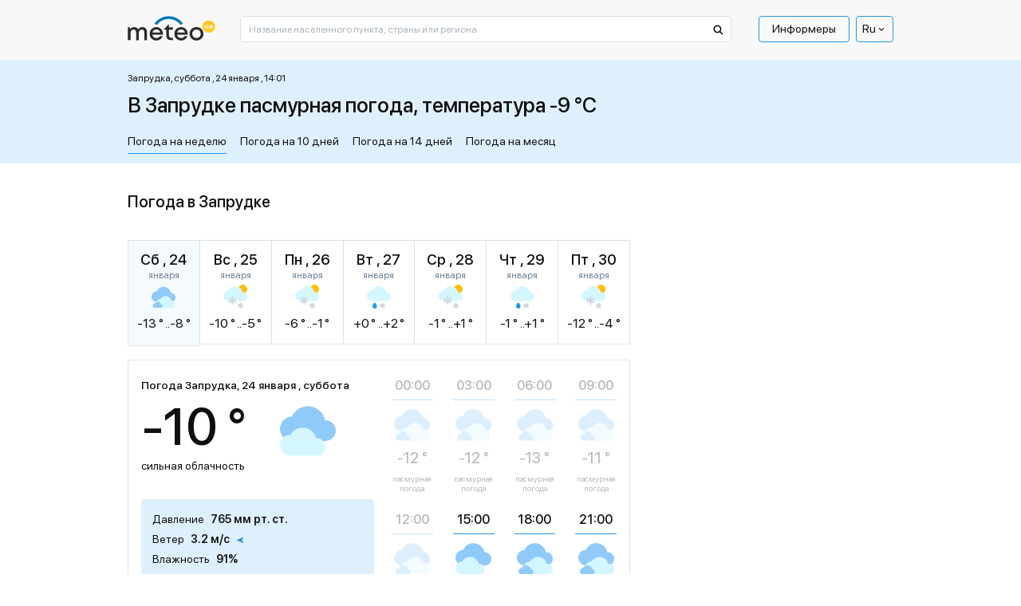

--- FILE ---
content_type: text/html; charset=UTF-8
request_url: https://meteo.ua/8386/zaprudka
body_size: 35395
content:
<!DOCTYPE html>
<html lang="ru" id="document-loading">

<head>


    <meta charset="utf-8" />
    <title>Погода в Запрудке, прогноз погоды в Запрудке на сегодня и завтра - METEO.UA™. Запрудка - Киевская обл. Иванковский р-н</title>
    <meta name="description" content="☀️ Погода в Запрудке на неделю представлена сервисом METEO.UA™. ☀ Точный прогноз погоды в Запрудке на сегодня, завтра и 7 дней. Запрудка - Киевская обл. Иванковский р-н. ✅️ Давление ✅ Влажность ✅ Осадки" />

    <meta http-equiv="X-UA-Compatible" content="IE=edge" />
    <meta content="width=device-width, minimum-scale=1" name="viewport" />
    <meta name="format-detection" content="telephone=no" />

    <!-- -->

    <!-- Facebook SDK for JavaScript -->
    <meta property="og:url" content="https://meteo.ua/8386/zaprudka" />
    <meta property="og:type" content="article" />
    <meta property="og:title" content="Погода в Запрудке, прогноз погоды в Запрудке на сегодня и завтра - METEO.UA™. Запрудка - Киевская обл. Иванковский р-н" />
    <meta property="og:description" content="☀️ Погода в Запрудке на неделю представлена сервисом METEO.UA™. ☀ Точный прогноз погоды в Запрудке на сегодня, завтра и 7 дней. Запрудка - Киевская обл. Иванковский р-н. ✅️ Давление ✅ Влажность ✅ Осадки" />
    <meta property="og:image" content="" />

    <link rel="shortcut icon" type="image/x-icon" href="/markup/img/favicon/favicon.ico" />
    <link rel="shortcut icon" type="image/vnd.microsoft.icon" href="/markup/img/favicon/favicon.ico?v=1.0" />
    <link rel="shortcut icon" type="image/png" sizes="16x16" href="/markup/img/favicon/favicon-16x16.png" />
    <link rel="shortcut icon" type="image/png" sizes="24x24" href="/markup/img/favicon/favicon-24x24.png" />
    <link rel="shortcut icon" type="image/png" sizes="32x32" href="/markup/img/favicon/favicon-32x32.png" />
    <link rel="shortcut icon" type="image/png" sizes="64x64" href="/markup/img/favicon/favicon-64x64.png" />
    <link rel="shortcut icon" type="image/png" sizes="96x96" href="/markup/img/favicon/favicon-96x96.png" />
    <link rel="preload" href="/markup/font/sfprodisplay/SFProDisplay-Regular.woff2" as="font" type="font/woff2" crossorigin="anonymous" />
    <link rel="preload" href="/markup/font/sfprodisplay/SFProDisplay-Medium.woff2" as="font" type="font/woff2" crossorigin="anonymous" />


    <meta name="msapplication-TileColor" content="#fff" />
    <link rel="apple-touch-icon" href="/markup/img/favicon/favicon.ico" />
    <link rel="apple-touch-icon" sizes="72x72" href="/markup/img/favicon/favicon-72x72.png" />

                    <style>.loader:after,.map-basic__area-wrap.map-loading:after,.map-general__area-wrap.map-loading:after{display:block;content:'';width:45px;height:45px;border-radius:50%;border:6px solid #000;border-color:#000 transparent #000 transparent;position:absolute;top:0;left:0;right:0;bottom:0;margin:auto;-webkit-animation:animation-loader 1.2s linear infinite;animation:animation-loader 1.2s linear infinite}@-webkit-keyframes animation-loader{0%{-webkit-transform:rotate(0);transform:rotate(0)}100%{-webkit-transform:rotate(360deg);transform:rotate(360deg)}}@keyframes animation-loader{0%{-webkit-transform:rotate(0);transform:rotate(0)}100%{-webkit-transform:rotate(360deg);transform:rotate(360deg)}}@font-face{font-family:'SF Pro Display';src:local("SF Pro Display Regular"),local("SFProDisplay-Regular"),url(/markup/font/sfprodisplay/SFProDisplay-Regular.woff2) format("woff2"),url(/markup/font/sfprodisplay/SFProDisplay-Regular.woff) format("woff"),url(/markup/font/sfprodisplay/SFProDisplay-Regular.ttf) format("truetype"),url(/markup/font/sfprodisplay/SFProDisplay-Regular.eot) format("embedded-opentype");font-weight:400;font-style:normal;font-display:swap}@font-face{font-family:'SF Pro Display';src:local("SF Pro Display Bold"),local("SFProDisplay-Bold"),url(/markup/font/sfprodisplay/SFProDisplay-Bold.woff2) format("woff2"),url(/markup/font/sfprodisplay/SFProDisplay-Bold.woff) format("woff"),url(/markup/font/sfprodisplay/SFProDisplay-Bold.ttf) format("truetype"),url(/markup/font/sfprodisplay/SFProDisplay-Bold.eot) format("embedded-opentype");font-weight:700;font-style:normal;font-display:swap}@font-face{font-family:'SF Pro Display';src:local("SF Pro Display Medium"),local("SFProDisplay-Medium"),url(/markup/font/sfprodisplay/SFProDisplay-Medium.woff2) format("woff2"),url(/markup/font/sfprodisplay/SFProDisplay-Medium.woff) format("woff"),url(/markup/font/sfprodisplay/SFProDisplay-Medium.ttf) format("truetype"),url(/markup/font/sfprodisplay/SFProDisplay-Medium.eot) format("embedded-opentype");font-weight:500;font-style:normal;font-display:swap}@font-face{font-family:'SF Pro Display';src:local("SF Pro Display Semibold"),local("SFProDisplay-Semibold"),url(/markup/font/sfprodisplay/SFProDisplay-Semibold.woff2) format("woff2"),url(/markup/font/sfprodisplay/SFProDisplay-Semibold.woff) format("woff"),url(/markup/font/sfprodisplay/SFProDisplay-Semibold.ttf) format("truetype"),url(/markup/font/sfprodisplay/SFProDisplay-Semibold.eot) format("embedded-opentype");font-weight:600;font-style:normal;font-display:swap}.banner-sidebar,.promo-1{visibility:hidden;opacity:1;-webkit-transition:opacity .5s ease,visibility 0s;transition:opacity .5s ease,visibility 0s}.is-mobile .banner-sidebar,.is-mobile .promo-1{-webkit-transition:opacity .5s ease 2.7s,visiblity 0s ease 2.7s;transition:opacity .5s ease 2.7s,visiblity 0s ease 2.7s}#document-loading .banner-sidebar,#document-loading .promo-1{visibility:hidden;opacity:0;-webkit-transition:none;transition:none}*,::after,::before{-webkit-box-sizing:border-box;box-sizing:border-box;outline:0}html{width:100%;height:100%;-webkit-text-size-adjust:100%;-webkit-tap-highlight-color:transparent}article,aside,figcaption,figure,footer,header,hgroup,main,nav,section{display:block}body{width:100%;min-width:320px;height:100%;margin:0;font-family:"SF Pro Display",sans-serif;font-size:16px;font-weight:400;font-style:normal;line-height:1.375;color:#0f0f10;text-align:left;background-color:#fff;-webkit-text-size-adjust:100%;-webkit-tap-highlight-color:transparent}[tabindex="-1"]:focus:not(:focus-visible){outline:0!important}hr{-webkit-box-sizing:content-box;box-sizing:content-box;height:0;overflow:visible}h1,h2,h3,h4,h5,h6{margin:0 0 20px 0}p{margin:0 0 20px 0}abbr[data-original-title],abbr[title]{text-decoration:underline;-webkit-text-decoration:underline dotted;text-decoration:underline dotted;cursor:help;border-bottom:0;-webkit-text-decoration-skip-ink:none;text-decoration-skip-ink:none}address{margin-bottom:1rem;font-style:normal;line-height:inherit}dl,ol,ul{margin:0 0 20px 20px;padding:0;list-style:disc}ol ol,ol ul,ul ol,ul ul{margin-bottom:0}dt{font-weight:700}dd{margin-bottom:.5rem;margin-left:0}blockquote{margin:0 0 1rem}b,strong{font-weight:700}small{font-size:80%}sub,sup{position:relative;font-size:75%;line-height:0;vertical-align:baseline}sub{bottom:-.25em}sup{top:-.5em}a{color:#2196f3;text-decoration:underline;background-color:transparent;text-underline-offset:4px}a:hover{color:#2196f3;text-decoration:none}a:not([href]):not([class]){color:inherit;text-decoration:none}a:not([href]):not([class]):hover{color:inherit;text-decoration:none}code,kbd,pre,samp{font-family:SFMono-Regular,Menlo,Monaco,Consolas,"Liberation Mono","Courier New",monospace;font-size:1em}pre{margin-top:0;margin-bottom:1rem;overflow:auto;-ms-overflow-style:scrollbar}figure{margin:0 0 1rem}img{vertical-align:middle;border-style:none;max-width:100%;height:auto;-o-object-fit:contain;object-fit:contain}svg{overflow:hidden;vertical-align:middle}table{border-collapse:collapse}caption{padding-top:.75rem;padding-bottom:.75rem;color:#6c757d;text-align:left;caption-side:bottom}th{text-align:inherit;text-align:-webkit-match-parent}label{display:inline-block}button{border-radius:0}button:focus{outline:1px dotted;outline:5px auto -webkit-focus-ring-color}button,input,optgroup,select,textarea{margin:0;font-family:inherit;font-size:inherit;line-height:inherit}button,input{overflow:visible}button,select{text-transform:none}[role=button]{cursor:pointer}select{word-wrap:normal}[type=button],[type=reset],[type=submit],button{-webkit-appearance:button}[type=button]:not(:disabled),[type=reset]:not(:disabled),[type=submit]:not(:disabled),button:not(:disabled){cursor:pointer}[type=button]::-moz-focus-inner,[type=reset]::-moz-focus-inner,[type=submit]::-moz-focus-inner,button::-moz-focus-inner{padding:0;border-style:none}input[type=checkbox],input[type=radio]{-webkit-box-sizing:border-box;box-sizing:border-box;padding:0}textarea{overflow:auto;resize:vertical}fieldset{min-width:0;padding:0;margin:0;border:0}legend{display:block;width:100%;max-width:100%;padding:0;margin-bottom:.5rem;font-size:1.5rem;line-height:inherit;color:inherit;white-space:normal}progress{vertical-align:baseline}[type=number]::-webkit-inner-spin-button,[type=number]::-webkit-outer-spin-button{height:auto}[type=search]{outline-offset:-2px;-webkit-appearance:none}[type=search]::-webkit-search-decoration{-webkit-appearance:none}::-webkit-file-upload-button{font:inherit;-webkit-appearance:button}output{display:inline-block}summary{display:list-item;cursor:pointer}template{display:none}[hidden]{display:none!important}.h1,.h2,.h3,.h4,.h5,.h6,h1,h2,h3,h4,h5,h6{font-style:normal;font-weight:500;color:#0f0f10;line-height:1.375;margin:0 0 20px 0;padding:0}.h1,h1{font-size:24px}.h2,h2{font-size:22px}.h3,h3{font-size:20px}.h4,h4{font-size:18px}.h5,h5{font-size:16px}.h6,h6{font-size:14px}hr{margin-top:1rem;margin-bottom:1rem;border:0;border-top:1px solid rgba(0,0,0,.1)}.btn{display:inline-block;font-family:"SF Pro Display",sans-serif;font-weight:400;line-height:1.2;color:#0f0f10;text-align:center;text-decoration:none;vertical-align:middle;cursor:pointer;-webkit-user-select:none;-moz-user-select:none;-ms-user-select:none;user-select:none;background-color:transparent;border:none;border-radius:4px}.btn:hover{color:#0f0f10;text-decoration:none}.btn-default{background-color:#2196f3;border:1px solid #2196f3;-webkit-box-shadow:0 25px 35px rgba(43,43,43,.1),0 20px 15px rgba(43,43,43,.03);box-shadow:0 25px 35px rgba(43,43,43,.1),0 20px 15px rgba(43,43,43,.03);border-radius:2px;position:relative;font-size:14px;line-height:1.4;color:#fff;text-align:center;padding:10px 15px;opacity:1;-webkit-transition:color .5s ease 0s,background-color .5s ease 0s,opacity .5s ease 0s;transition:color .5s ease 0s,background-color .5s ease 0s,opacity .5s ease 0s}.btn-default:hover{color:#2196f3;background-color:#fff}.btn-default[disabled]{cursor:default!important;color:#fff!important;background-color:#2196f3!important;opacity:.7!important}.btn-primary{padding:13px 20px;font-weight:500;font-size:16px;background-color:#ffc43a;border:1px solid #ffc43a;-webkit-transition:background-color .5s ease 0s;transition:background-color .5s ease 0s}.btn-primary.active,.btn-primary:hover{background-color:#fff}.btn-success{padding:12px 20px;font-weight:500;font-size:16px;background-color:#dff0fd;border:1px solid #dff0fd;-webkit-transition:background-color .5s ease 0s;transition:background-color .5s ease 0s}.btn-success.active,.btn-success:hover{background-color:#fff}.btn-secondary{font-size:14px;background-color:#2196f3;border:1px solid #2196f3;border-radius:1px;color:#fff;-webkit-box-shadow:0 10px 20px rgba(43,43,43,.1);box-shadow:0 10px 20px rgba(43,43,43,.1);white-space:nowrap;-webkit-transition:color .5s ease 0s,background-color .5s ease 0s;transition:color .5s ease 0s,background-color .5s ease 0s}.btn-secondary.active,.btn-secondary:hover{color:#2196f3;background-color:#fff}.btn-secondary.btn-back:after{display:inline-block;vertical-align:middle;content:'';width:0;height:0;border-style:solid;border-width:5px 5px 5px 0;border-color:transparent #fff transparent transparent;margin-left:5px;-webkit-transition:border-color .5s ease 0s;transition:border-color .5s ease 0s}.btn-secondary.btn-back.active:after,.btn-secondary.btn-back:hover:after{border-right-color:#2196f3}.btn-info{padding:12px 20px;font-weight:500;font-size:16px;background-color:#2196f3;border:1px solid #2196f3;color:#fff;-webkit-transition:color .5s ease 0s,background-color .5s ease 0s;transition:color .5s ease 0s,background-color .5s ease 0s}.btn-info.active,.btn-info:hover{color:#fff;background-color:#2196f3}.btn-more{font-weight:500;font-size:14px;text-decoration:underline;color:#2196f3;line-height:1.214;text-transform:uppercase}.btn-more.active,.btn-more:hover{color:#2196f3;text-decoration:none}.btn-add{background-color:#2196f3;border:1px solid #2196f3;-webkit-box-shadow:0 25px 35px rgba(43,43,43,.1),0 20px 15px rgba(43,43,43,.03);box-shadow:0 25px 35px rgba(43,43,43,.1),0 20px 15px rgba(43,43,43,.03);border-radius:2px;position:relative;font-size:14px;line-height:1.4;color:#fff;text-align:center;padding:10px 15px 9px 40px;-webkit-transition:color .5s ease 0s,background-color .5s ease 0s;transition:color .5s ease 0s,background-color .5s ease 0s}.btn-add:hover{color:#2196f3;background-color:#fff}.btn-add:hover .btn-add__icon{color:#fff;background-color:#2196f3}.btn-add__icon{display:-webkit-box;display:-ms-flexbox;display:flex;-webkit-box-align:center;-ms-flex-align:center;align-items:center;-webkit-box-pack:center;-ms-flex-pack:center;justify-content:center;width:26px;height:26px;background-color:#fff;color:#2196f3;font-size:16px;font-weight:500;-webkit-box-shadow:0 10px 20px rgba(43,43,43,.1),0 10px 5px rgba(43,43,43,.02);box-shadow:0 10px 20px rgba(43,43,43,.1),0 10px 5px rgba(43,43,43,.02);border-radius:50%;position:absolute;top:0;left:10px;bottom:0;margin-top:auto;margin-bottom:auto;-webkit-transition:color .5s ease 0s,background-color .5s ease 0s;transition:color .5s ease 0s,background-color .5s ease 0s}.btn-add.disabled{cursor:default!important;background-color:#2196f3!important;border:1px solid #2196f3!important;color:#fff!important;opacity:.7!important}.btn-add.disabled .btn-add__icon{color:#2196f3!important;background-color:#fff!important}.btn-share-fb{padding:3px 16px 5px;background:#1863b5;border-radius:2px;color:#fff;text-align:center;font-style:normal;font-weight:400;font-size:12px;text-transform:lowercase;line-height:1.214;position:relative;cursor:pointer;opacity:1;overflow:hidden;-webkit-transition:opacity .5s ease 0s;transition:opacity .5s ease 0s;display:-webkit-box;display:-ms-flexbox;display:flex;-webkit-box-align:center;-ms-flex-align:center;align-items:center;-webkit-box-pack:center;-ms-flex-pack:center;justify-content:center}.btn-share-fb:hover{opacity:.7}.btn-share-fb__icon{display:block;width:6px;height:12px;fill:#fff;margin-left:8px;z-index:0}.btn-share-fb__main{position:absolute!important;top:0;left:0;z-index:1}.btn-width-md{width:300px}.btn-2{font-size:16px;font-weight:500;background:#082ff2;border-color:#082ff2;padding:17px 20px;color:#fff;-webkit-transition:color .5s ease 0s,background-color .5s ease 0s;transition:color .5s ease 0s,background-color .5s ease 0s;border-radius:4px}.btn-2.active,.btn-2:hover{color:#fff;background-color:#2196f3}.btn-3{font-size:16px;font-weight:400;background:#1863b5;border-color:#1863b5;padding:17px 20px;color:#fff;-webkit-transition:color .5s ease 0s,background-color .5s ease 0s;transition:color .5s ease 0s,background-color .5s ease 0s;border-radius:4px}.btn-3.active,.btn-3:hover{color:#fff;background-color:#2196f3}.modal-open{overflow:hidden}.modal-open .modal{overflow-x:hidden;overflow-y:auto}.modal{position:fixed;top:0;left:0;z-index:1050;display:none;width:100%;height:100%;overflow:hidden;outline:0}.modal-dialog{position:relative;width:auto;margin:.5rem;pointer-events:none}.modal.fade .modal-dialog{-webkit-transition:-webkit-transform .3s ease-out;transition:-webkit-transform .3s ease-out;transition:transform .3s ease-out;transition:transform .3s ease-out,-webkit-transform .3s ease-out;-webkit-transform:translate(0,-50px);transform:translate(0,-50px)}.modal.show .modal-dialog{-webkit-transform:none;transform:none}.modal.modal-static .modal-dialog{-webkit-transform:scale(1.02);transform:scale(1.02)}.modal-dialog-scrollable{display:-webkit-box;display:-ms-flexbox;display:flex;max-height:calc(100% - 1rem)}.modal-dialog-scrollable .modal-content{max-height:calc(100vh - 1rem);overflow:hidden}.modal-dialog-scrollable .modal-footer,.modal-dialog-scrollable .modal-header{-ms-flex-negative:0;flex-shrink:0}.modal-dialog-scrollable .modal-body{overflow-y:auto}.modal-dialog-centered{display:-webkit-box;display:-ms-flexbox;display:flex;-webkit-box-align:center;-ms-flex-align:center;align-items:center;min-height:calc(100% - 1rem)}.modal-dialog-centered::before{display:block;height:calc(100vh - 1rem);height:-webkit-min-content;height:-moz-min-content;height:min-content;content:""}.modal-dialog-centered.modal-dialog-scrollable{-webkit-box-orient:vertical;-webkit-box-direction:normal;-ms-flex-direction:column;flex-direction:column;-webkit-box-pack:center;-ms-flex-pack:center;justify-content:center;height:100%}.modal-dialog-centered.modal-dialog-scrollable .modal-content{max-height:none}.modal-dialog-centered.modal-dialog-scrollable::before{content:none}.modal-content{position:relative;display:-webkit-box;display:-ms-flexbox;display:flex;-webkit-box-orient:vertical;-webkit-box-direction:normal;-ms-flex-direction:column;flex-direction:column;width:100%;pointer-events:auto;background-color:#fff;background-clip:padding-box;outline:0}.modal-backdrop{position:fixed;top:0;left:0;z-index:1040;width:100vw;height:100vh;background-color:#000}.modal-backdrop.fade{opacity:0}.modal-backdrop.show{opacity:.98}.modal-header{display:-webkit-box;display:-ms-flexbox;display:flex;-webkit-box-align:start;-ms-flex-align:start;align-items:flex-start;-webkit-box-pack:justify;-ms-flex-pack:justify;justify-content:space-between;padding:1rem 1rem;border-bottom:1px solid #dee2e6;border-top-left-radius:calc(.3rem - 1px);border-top-right-radius:calc(.3rem - 1px)}.modal-header .close{padding:1rem 1rem;margin:-1rem -1rem -1rem auto}.modal-title{margin-bottom:0;line-height:1.5}.modal-body{position:relative;-webkit-box-flex:1;-ms-flex:1 1 auto;flex:1 1 auto;padding:1rem}.modal-footer{display:-webkit-box;display:-ms-flexbox;display:flex;-ms-flex-wrap:wrap;flex-wrap:wrap;-webkit-box-align:center;-ms-flex-align:center;align-items:center;-webkit-box-pack:end;-ms-flex-pack:end;justify-content:flex-end;padding:.75rem;border-top:1px solid #dee2e6;border-bottom-right-radius:calc(.3rem - 1px);border-bottom-left-radius:calc(.3rem - 1px)}.modal-footer>*{margin:.25rem}.modal-scrollbar-measure{position:absolute;top:-9999px;width:50px;height:50px;overflow:scroll}.body-fixed{overflow:hidden}.wrap{display:-webkit-box;display:-ms-flexbox;display:flex;-webkit-box-orient:vertical;-webkit-box-direction:normal;-ms-flex-direction:column;flex-direction:column;min-height:100%}.middle{display:-webkit-box;display:-ms-flexbox;display:flex;-webkit-box-orient:vertical;-webkit-box-direction:normal;-ms-flex-direction:column;flex-direction:column;-webkit-box-flex:1;-ms-flex:1 0 auto;flex:1 0 auto}.center{width:100%;padding:0 15px;margin-left:auto;margin-right:auto}.center::after{display:block;clear:both;content:""}.case{max-width:630px}.hidden{display:none!important}.first_letter_uppercase:first-letter{text-transform:uppercase}.header{position:relative;z-index:10}.header__main .header__center{background-color:#f8f8f8}.header__logo-link{display:inline-block;vertical-align:top;text-decoration:none}.header__logo-link:hover{text-decoration:none}.header__logo-img{display:block}.header__control-right{-ms-flex-negative:0;flex-shrink:0;padding-top:10px;display:-webkit-box;display:-ms-flexbox;display:flex;-webkit-box-align:center;-ms-flex-align:center;align-items:center;-webkit-box-pack:start;-ms-flex-pack:start;justify-content:flex-start;margin-left:auto}.header__search{padding-top:10px;-webkit-box-flex:10;-ms-flex-positive:10;flex-grow:10}.header__search-main{width:100%}.header__menu-main{margin-left:15px}.menu-main__list{display:-webkit-box;display:-ms-flexbox;display:flex;-webkit-box-align:center;-ms-flex-align:center;align-items:center;-webkit-box-pack:start;-ms-flex-pack:start;justify-content:flex-start;margin:0 5px 0 0;padding:0;list-style:none}.menu-main__list:last-child{margin-right:0}.menu-main__item{padding:0;position:relative}.menu-main__item:last-child{margin-right:0}.menu-main__item.sub .menu-main__link{padding-right:17px}.menu-main__item.sub .menu-main__link:after{display:block;content:'';width:0;height:0;border-style:solid;border-width:5px 5px 0 5px;border-color:#0f0f10 transparent transparent transparent;position:absolute;top:12px;right:4px;-webkit-transition:border-color .5s ease 0s;transition:border-color .5s ease 0s}.menu-main__link{display:block;line-height:1;color:#0f0f10;border:1px solid transparent;border-radius:2px;padding:8px 16px 9px;text-decoration:none;position:relative;-webkit-transition:color .5s ease 0s,border-color .5s ease 0s;transition:color .5s ease 0s,border-color .5s ease 0s}.menu-main__item:hover>.menu-main__link,.menu-main__link.active,.menu-main__link:hover{color:#2196f3;text-decoration:underline}.menu-main__item:hover>.menu-main__link:after,.menu-main__link.active:after,.menu-main__link:hover:after{border-top-color:#2196f3}.menu-main__link_special{color:#0f0f10;border-color:#2196f3;text-decoration:none;border-radius:4px;-webkit-transition:color .5s ease 0s,background-color .5s ease 0s,border-color .5s ease 0s;transition:color .5s ease 0s,background-color .5s ease 0s,border-color .5s ease 0s}.menu-main__item:hover>.menu-main__link_special,.menu-main__link_special.active,.menu-main__link_special:hover{text-decoration:none;color:#fff;border-color:#2196f3;background-color:#2196f3}.menu-main__dropdown{width:196px;position:absolute;top:100%;left:-999999px;z-index:-1;visibility:hidden;opacity:0;-webkit-transform:translate(0,5px);transform:translate(0,5px);-webkit-transition:opacity .5s ease 0s,left 0s ease .5s,visibility 0s ease .5s,z-index 0s ease .5s,-webkit-transform .5s ease 0s;transition:opacity .5s ease 0s,left 0s ease .5s,visibility 0s ease .5s,z-index 0s ease .5s,-webkit-transform .5s ease 0s;transition:opacity .5s ease 0s,transform .5s ease 0s,left 0s ease .5s,visibility 0s ease .5s,z-index 0s ease .5s;transition:opacity .5s ease 0s,transform .5s ease 0s,left 0s ease .5s,visibility 0s ease .5s,z-index 0s ease .5s,-webkit-transform .5s ease 0s}.menu-main__item:hover .menu-main__dropdown{left:0;visibility:visible;opacity:1;z-index:999;-webkit-transform:translate(0,0);transform:translate(0,0);-webkit-transition:opacity .5s ease 0s,left 0s ease 0s,visibility 0s ease 0s,z-index 0s ease 0s,-webkit-transform .5s ease 0s;transition:opacity .5s ease 0s,left 0s ease 0s,visibility 0s ease 0s,z-index 0s ease 0s,-webkit-transform .5s ease 0s;transition:opacity .5s ease 0s,transform .5s ease 0s,left 0s ease 0s,visibility 0s ease 0s,z-index 0s ease 0s;transition:opacity .5s ease 0s,transform .5s ease 0s,left 0s ease 0s,visibility 0s ease 0s,z-index 0s ease 0s,-webkit-transform .5s ease 0s}.menu-main__sublist{background-color:#fff;border:1px solid #2196f3;-webkit-box-shadow:0 25px 35px rgba(43,43,43,.1),0 20px 15px rgba(43,43,43,.03);box-shadow:0 25px 35px rgba(43,43,43,.1),0 20px 15px rgba(43,43,43,.03);border-radius:5px;list-style:none;margin:1px 0 0 0}.menu-main__subitem{margin:0;padding:0}.menu-main__subitem:after{display:block;content:'';height:1px;margin:0 8px;background-color:#2196f3}.menu-main__subitem:first-child .menu-main__sublink{padding-top:14px;border-top-left-radius:3px;border-top-right-radius:3px}.menu-main__subitem:first-child .menu-main__sublink:after{top:0}.menu-main__subitem:last-child:after{display:none}.menu-main__subitem:last-child .menu-main__sublink{padding-bottom:14px;border-bottom-left-radius:3px;border-bottom-right-radius:3px}.menu-main__subitem:last-child .menu-main__sublink:after{bottom:0}.menu-main__sublink{display:block;text-decoration:none;font-style:normal;font-weight:400;line-height:1.375;color:#0f0f10;padding:6px 8px;position:relative;z-index:1;-webkit-transition:color .5s ease 0s;transition:color .5s ease 0s}.menu-main__sublink:after{display:block;content:'';background-color:#2196f3;position:absolute;top:-1px;left:0;right:0;bottom:-1px;z-index:-1;opacity:0;-webkit-transition:opacity .5s ease 0s;transition:opacity .5s ease 0s}.menu-main__sublink.active,.menu-main__sublink:hover{text-decoration:none;color:#fff}.menu-main__sublink.active:after,.menu-main__sublink:hover:after{opacity:1}.menu-lang__list{list-style:none;margin:0;padding:0}.menu-lang__item{line-height:1}.menu-lang__link{font-weight:500;font-size:16px;color:#0f0f10;text-decoration:none;-webkit-transition:color .5s ease 0s;transition:color .5s ease 0s}.is-desktop .menu-lang__link:hover,.menu-lang__link.active{color:#2196f3}.language-currency{position:relative;z-index:100}.language-currency ul{padding:0;list-style:none;position:absolute;left:50%;top:100%;border:1px solid #2196f3;border-radius:4px;width:100%;margin:0 0 0;opacity:0;pointer-events:none;background:#fff;color:#0f0f10;z-index:10000;-webkit-transform:translate(-50%,1rem);transform:translate(-50%,1rem);-webkit-transition:opacity .5s ease,-webkit-transform .5s ease;transition:opacity .5s ease,-webkit-transform .5s ease;transition:transform .5s ease,opacity .5s ease;transition:transform .5s ease,opacity .5s ease,-webkit-transform .5s ease}.language-currency li{padding:5px 0}.language-currency a{display:inline-block;border-bottom:1px solid;margin:0 6px;-webkit-transition:border-bottom-color .6s ease;transition:border-bottom-color .6s ease;text-decoration:none;color:#0f0f10}.language-currency a:hover{border-bottom-color:transparent}.language-currency:hover ul{opacity:1;-webkit-transform:translate(-50%,0);transform:translate(-50%,0);pointer-events:auto}.language-currency .curent{display:none}.current-language{font-weight:400;display:-webkit-box;display:-ms-flexbox;display:flex;font-size:14px;color:#0f0f10;cursor:pointer;-webkit-box-align:center;-ms-flex-align:center;align-items:center;padding:6px 7px;border-radius:4px;position:relative;border:1px solid #2196f3}.current-language i{font-size:43%;margin-left:1rem}.search-main{position:relative}.search-main__field{display:block;width:100%;background-color:#fff;font-family:"SF Pro Display",sans-serif;font-style:normal;font-weight:400;font-size:12px;line-height:1;color:#0f0f10;outline:0}.search-main__field::-webkit-input-placeholder{color:#a9b4bd;opacity:1}.search-main__field::-moz-placeholder{color:#a9b4bd;opacity:1}.search-main__field:-moz-placeholder{color:#a9b4bd;opacity:1}.search-main__field:-ms-input-placeholder{color:#a9b4bd;opacity:1}.search-main__field:focus::-webkit-input-placeholder{opacity:0}.search-main__field:focus::-moz-placeholder{opacity:0}.search-main__field:focus:-moz-placeholder{opacity:0}.search-main__field:focus:-ms-input-placeholder{opacity:0}.search-main__btn{display:block;text-decoration:none!important;cursor:pointer;position:absolute;z-index:1}.is-desktop .search-main__btn:hover .search-main__btn-icon{fill:#2196f3}.search-main__btn-icon{display:block;fill:#0f0f10;top:10px;left:13px;position:absolute;-webkit-transition:fill .5s ease 0s;transition:fill .5s ease 0s}.search-main__label{width:0;height:0;overflow:hidden;opacity:0;position:absolute;z-index:-1}.layout-up__center{padding-top:30px}.map-general{margin-bottom:30px}.map-general__wrap{position:relative}.map-general__area{max-width:960px}.map-general__area-wrap{width:100%;height:0;overflow:hidden;position:relative}.map-general__area-wrap svg{display:block;width:100%;height:100%;position:absolute;top:0;left:0}.map-general__info{width:200px;position:absolute;left:0;bottom:0;z-index:1}.map-general__info-main{display:-webkit-box;display:-ms-flexbox;display:flex;-webkit-box-align:start;-ms-flex-align:start;align-items:flex-start;-webkit-box-pack:start;-ms-flex-pack:start;justify-content:flex-start;margin-bottom:10px}.map-general__info-main:last-child{margin-bottom:0}.map-general__info-left{margin-right:2px}.map-general__info-icon{display:block;width:26px;height:26px}.map-general__info-caption{font-style:normal;font-weight:400;font-size:12px;line-height:1.166}.map-general__info-region{line-height:1.166}.map-general__info-region-link{font-style:normal;font-weight:400;font-size:12px;color:#2196f3;text-decoration:none}.map-general__info-region-link:hover{color:#2196f3;text-decoration:underline}.map-general__area-wrap.map-loading{position:relative}.map-general-bg{fill:#fff;stroke:#dde1e5;-webkit-filter:drop-shadow(2px 2px 1px rgba(43, 43, 43, 0));filter:drop-shadow(2px 2px 1px rgba(43, 43, 43, 0));-webkit-transition:-webkit-filter .5s ease 0s;transition:-webkit-filter .5s ease 0s;transition:filter .5s ease 0s;transition:filter .5s ease 0s,-webkit-filter .5s ease 0s}.map-general-region{cursor:pointer;text-decoration:none}.map-general-region.hover,.map-general-region:hover{text-decoration:none}.map-general-region.hover .map-general-path,.map-general-region:hover .map-general-path{fill:#dff0fd}.map-general-city{cursor:pointer;text-decoration:none}.map-general-city.hover,.map-general-city:hover{text-decoration:none}.map-general-city.hover .map-general-bg,.map-general-city:hover .map-general-bg{-webkit-filter:drop-shadow(2px 2px 1px rgba(43, 43, 43, .1));filter:drop-shadow(2px 2px 1px rgba(43, 43, 43, .1))}.map-general-title{font-family:"SF Pro Display",sans-serif;font-size:12px;color:#0f0f10}.map-general-degree{font-family:"SF Pro Display",sans-serif;font-size:12px;fill:#1863b5}.map-general-path{fill:#fff;stroke:#e0e0e0;stroke-linecap:round;stroke-linejoin:round;-webkit-transition:fill .5s ease 0s;transition:fill .5s ease 0s}.map-basic{margin-bottom:30px}.map-basic__wrap{position:relative}.map-basic__area{max-width:631px}.map-basic__area-wrap{width:100%;height:0;overflow:hidden;position:relative}.map-basic__area-wrap svg{display:block;width:100%;height:100%;position:absolute;top:0;left:0}.map-basic__info{width:200px;position:absolute;left:0;bottom:0;z-index:1}.map-basic__info-main{display:-webkit-box;display:-ms-flexbox;display:flex;-webkit-box-align:start;-ms-flex-align:start;align-items:flex-start;-webkit-box-pack:start;-ms-flex-pack:start;justify-content:flex-start;margin-bottom:10px}.map-basic__info-main:last-child{margin-bottom:0}.map-basic__info-left{margin-right:2px}.map-basic__info-icon{display:block;width:26px;height:26px}.map-basic__info-caption{font-style:normal;font-weight:400;font-size:12px;line-height:1.166}.map-basic__info-region{line-height:1.166}.map-basic__info-region-link{font-style:normal;font-weight:400;font-size:12px;color:#2196f3;text-decoration:none}.map-basic__info-region-link:hover{color:#2196f3;text-decoration:underline}.map-basic__area-wrap.map-loading{position:relative}.map-basic-bg{fill:#fff;stroke:#dde1e5;-webkit-filter:drop-shadow(2px 2px 1px rgba(43, 43, 43, 0));filter:drop-shadow(2px 2px 1px rgba(43, 43, 43, 0));-webkit-transition:-webkit-filter .5s ease 0s;transition:-webkit-filter .5s ease 0s;transition:filter .5s ease 0s;transition:filter .5s ease 0s,-webkit-filter .5s ease 0s}.map-basic-region{cursor:pointer;text-decoration:none}.map-basic-region.hover,.map-basic-region:hover{text-decoration:none}.map-basic-region.hover .map-basic-path,.map-basic-region:hover .map-basic-path{fill:#dff0fd}.map-basic-city{cursor:pointer;text-decoration:none}.map-basic-city.hover,.map-basic-city:hover{text-decoration:none}.map-basic-city.hover .map-basic-bg,.map-basic-city:hover .map-basic-bg{-webkit-filter:drop-shadow(2px 2px 1px rgba(43, 43, 43, .1));filter:drop-shadow(2px 2px 1px rgba(43, 43, 43, .1))}.map-basic-title{font-family:"SF Pro Display",sans-serif;font-size:12px;color:#0f0f10}.map-basic-degree{font-family:"SF Pro Display",sans-serif;font-size:12px;fill:#1863b5}.map-basic-path{fill:#fff;stroke:#e0e0e0;stroke-linecap:round;stroke-linejoin:round;-webkit-transition:fill .5s ease 0s;transition:fill .5s ease 0s}.layout-main_bottom{margin-top:50px}.banner-up{min-height:90px}.banner-up__img{display:block;width:100%}.banner-sidebar{min-height:600px;margin-bottom:30px}.banner-sidebar__img{display:block;width:100%}.banner-inner{margin-bottom:30px}.banner-inner__img{display:block;width:100%}.banner-inner_t-1{min-height:300px}.banner-inner_t-2{min-height:333px}.banner-inner_t-3{min-height:255px}.banner-extra{display:block;margin-bottom:30px}.banner-extra__img{display:block;width:100%}.banner-extra_h1{min-height:278px}.banner-extra_h1 .banner-extra__img{height:278px;-o-object-fit:contain;object-fit:contain}.banner-info{width:100%}.banner-info__img{display:block;width:100%}.banner-blue{text-align:center;border-bottom:1px solid rgba(255,255,255,.8);border-top:1px solid rgba(255,255,255,.8);margin:9px 20px 30px;padding:24px 0}.menu-info{overflow-x:auto;overflow-y:hidden;margin-top:21px}.menu-info__list{list-style:none;margin:0;padding:0;font-size:0;line-height:0;white-space:nowrap}.menu-info__item{display:inline-block;vertical-align:top;margin-right:10px}.menu-info__item:last-child{margin-right:0}.menu-info__link{display:block;text-decoration:none;border-bottom:1px solid transparent;font-style:normal;font-size:14px;white-space:nowrap;line-height:1;padding-bottom:8px;text-align:center;color:#0f0f10;-webkit-transition:color .5s ease 0s,background-color .5s ease 0s,border-color .5s ease 0s;transition:color .5s ease 0s,background-color .5s ease 0s,border-color .5s ease 0s}.menu-info__link.active,.menu-info__link:hover{color:#0f0f10;border-bottom-color:#2196f3;text-decoration:none}.tabs-parameters-wrapper{margin:30px 0 24px}.tabs-link{padding-bottom:10px;margin:0 0 10px;white-space:nowrap;overflow:auto;display:-webkit-box;display:-ms-flexbox;display:flex}.tabs-link__item{margin-right:3px;color:#2b2b2b;height:34px;padding:2px 12px;background:#f5fafe;border-radius:4px;font-weight:500;font-size:16px;display:-webkit-inline-box;display:-ms-inline-flexbox;display:inline-flex;-webkit-box-align:center;-ms-flex-align:center;align-items:center;-webkit-box-pack:center;-ms-flex-pack:center;justify-content:center;text-decoration:none;-webkit-transition:color .5s ease,background .5s ease;transition:color .5s ease,background .5s ease;-webkit-box-flex:1;-ms-flex:1 1 100%;flex:1 1 100%}.tabs-link__item.active{pointer-events:none}.tabs-link__item.active,.tabs-link__item:hover{color:#fff;background:#2196f3}.tabs-parameters__item iframe{width:100%;overflow:hidden}.tabs-parameters>.tab-pane.active{height:auto;overflow:visible}.weatherParameters_main .tabs-parameters-wrapper{margin-top:0}.weather-list__wrap{background-color:#fff;border:1px solid #dde1e5;-webkit-box-shadow:0 25px 35px rgba(43,43,43,.1),0 20px 15px rgba(43,43,43,.03);box-shadow:0 25px 35px rgba(43,43,43,.1),0 20px 15px rgba(43,43,43,.03);padding:20px 20px 30px 20px}.weather-list__item{border-bottom:1px solid #dde1e5}.weather-list__main{display:-webkit-box;display:-ms-flexbox;display:flex;-webkit-box-align:center;-ms-flex-align:center;align-items:center;-webkit-box-pack:start;-ms-flex-pack:start;justify-content:flex-start;color:#0f0f10;text-decoration:none;padding:10px 0}.weather-list__main:hover{color:#0f0f10;text-decoration:none}.weather-list__name{font-style:normal;font-weight:400;font-size:16px;line-height:1.428;color:#0f0f10;-webkit-box-flex:1;-ms-flex:1;flex:1}.weather-list__data{display:-webkit-box;display:-ms-flexbox;display:flex;-webkit-box-align:center;-ms-flex-align:center;align-items:center;-webkit-box-pack:justify;-ms-flex-pack:justify;justify-content:space-between;-webkit-box-flex:0;-ms-flex:0 0 80px;flex:0 0 80px}.weather-list__icon{display:block;width:20px;height:20px}.weather-list__degree{font-style:normal;font-weight:400;font-size:16px;line-height:1;white-space:nowrap}.weather-list__more{padding-top:25px;text-align:center}.weather-list__more .btn{min-width:200px}.weather-regions-list{margin:36px 0 65px}.weather-regions-list .title-main{margin-bottom:11px}.weather-regions-list__wrap{border-bottom:1px solid #c4c4c4}.weather-regions-list__name{font-size:16px;font-style:normal;font-weight:400;line-height:1.428;-webkit-box-flex:1;-ms-flex:1 0 0px;flex:1 0 0}.weather-regions-list__media{-webkit-box-flex:0;-ms-flex:0 0 40px;flex:0 0 40px;padding:0 10px}.weather-regions-list__main{padding:9px 0 10px;display:-webkit-box;display:-ms-flexbox;display:flex;-webkit-box-align:center;-ms-flex-align:center;align-items:center;-webkit-box-pack:justify;-ms-flex-pack:justify;justify-content:space-between;text-decoration:none;color:#2b2b2b;-webkit-transition:color .5s ease 0s;transition:color .5s ease 0s}.weather-regions-list__more{display:none}.page-header-info{background-color:#dff0fd;padding:15px 0 12px}.page-header-info_bottom-offset{margin-bottom:24px}.page-header-info__details{font-size:12px;margin-bottom:8px}.page-header-info__details_bottom-offset{margin-bottom:24px}.page-header-info__title{font-size:26px;margin-bottom:0;font-weight:500}.page-header-info__title_sm{font-size:20px;line-height:120%}.language-btns{margin:0 -12px;width:calc(100% + 24px);-webkit-box-pack:center;-ms-flex-pack:center;justify-content:center;display:-webkit-box;display:-ms-flexbox;display:flex;-webkit-box-align:center;-ms-flex-align:center;align-items:center}.language-btns .btn{margin:0 12px;max-width:calc(50% - 24px);padding-left:15px;padding-right:15px;padding:11px 39px;font-size:16px;font-weight:500;-webkit-box-shadow:none;box-shadow:none;border-radius:4px}.modal-top{width:100%;text-align:center}.modal-logo{margin-bottom:25px}.modal-title{font-weight:500;font-size:45px;line-height:54px}.modal{position:fixed;top:0;left:0;z-index:1050;display:none;width:100%;height:100%;overflow:hidden;outline:0}.modal-open .modal{overflow-x:hidden;overflow-y:auto}.modal-backdrop{position:fixed;top:0;left:0;z-index:1040;width:100vw;height:100vh;background-color:#000}.modal-backdrop.show{opacity:.98}.modal-custom .modal-content{padding:44px 30px 48px}.modal-custom .modal-header{border-bottom:0}.modal-custom .modal-footer{border-top:0;padding-top:9px}.modal-custom .modal-header{padding-left:0;padding-right:0}#choiceLanguage .modal-dialog{z-index:1041}.info-tiles__main{display:-webkit-box;display:-ms-flexbox;display:flex}.info-tiles__list{display:-webkit-box;display:-ms-flexbox;display:flex;-ms-flex-wrap:wrap;flex-wrap:wrap;margin:0 -10px -20px}.info-tiles__list_full{display:none}.info-tiles__list_full.active{display:-webkit-box;display:-ms-flexbox;display:flex}.info-tiles__col{-ms-flex-negative:0;flex-shrink:0;display:-webkit-box;display:-ms-flexbox;display:flex;padding:0 10px 20px}.info-tiles__more{position:relative}.info-tiles__more-check{position:absolute;left:0;top:0;right:0;height:40px;opacity:0;z-index:0}.info-tiles__more-check:checked~.info-tiles__more-button{display:none}.info-tiles__more-check:checked~.info-tiles__list_full{display:-webkit-box;display:-ms-flexbox;display:flex}.info-tiles__more-button{width:100%;display:-webkit-box;display:-ms-flexbox;display:flex;-webkit-box-align:center;-ms-flex-align:center;align-items:center;-webkit-box-pack:center;-ms-flex-pack:center;justify-content:center;padding:0;outline:0 none;font-size:16px;line-height:1.2;font-weight:500;color:#2b2b2b;background:#f5fafe;border:1px solid #d4ecff;border-radius:28px;-webkit-user-select:none;-moz-user-select:none;-ms-user-select:none;user-select:none;cursor:pointer;position:relative;z-index:1;-webkit-transition:.2s color ease-in-out,.2s background ease-in-out,.2s border-color ease-in-out;transition:.2s color ease-in-out,.2s background ease-in-out,.2s border-color ease-in-out}.info-tiles__more-button:focus{outline:0 none}.info-tiles__more-button:active,.info-tiles__more-button:hover{color:#2b2b2b;background:#d4ecff;border-color:#d4ecff}.info-tiles__more-button:active .info-tiles__more-dot,.info-tiles__more-button:hover .info-tiles__more-dot{background-color:#2196f3}.info-tiles__more-button.loading .info-tiles__more-label{display:none}.info-tiles__more-button.loading .info-tiles__more-loading{display:-webkit-box;display:-ms-flexbox;display:flex}.info-tiles__more-button.loading .info-tiles__more-dot{-webkit-animation-play-state:running;animation-play-state:running}.info-tiles__more-loading{display:none;pointer-events:none;-webkit-transform:translateY(-5px);transform:translateY(-5px)}.info-tiles__more-label{pointer-events:none}.info-tiles__more-dot{-ms-flex-negative:0;flex-shrink:0;margin:0 4px;width:8px;height:8px;border-radius:50%;background-color:#dde1e5;-webkit-transition:.2s background-color ease-in-out;transition:.2s background-color ease-in-out;-webkit-animation:load 1s ease-in-out infinite;animation:load 1s ease-in-out infinite;-webkit-animation-play-state:paused;animation-play-state:paused}.info-tiles__more-dot:nth-child(2){-webkit-animation-delay:.2s;animation-delay:.2s}.info-tiles__more-dot:nth-child(3){-webkit-animation-delay:.4s;animation-delay:.4s}.info-tiles__more-dot:nth-child(4){-webkit-animation-delay:.6s;animation-delay:.6s}.info-tiles__more-dot:nth-child(5){-webkit-animation-delay:.8s;animation-delay:.8s}@-webkit-keyframes load{50%{-webkit-transform:translateY(10px);transform:translateY(10px)}}@keyframes load{50%{-webkit-transform:translateY(10px);transform:translateY(10px)}}.info-tile{-ms-flex-negative:0;flex-shrink:0;width:100%;padding:16px;display:-webkit-box;display:-ms-flexbox;display:flex;-webkit-box-orient:vertical;-webkit-box-direction:normal;-ms-flex-direction:column;flex-direction:column;border-radius:8px;border:1px solid #dde1e5;text-decoration:none;color:#153456;text-align:center;-webkit-transition:.2s border-color ease-in-out,.2s -webkit-box-shadow ease-in-out;transition:.2s border-color ease-in-out,.2s -webkit-box-shadow ease-in-out;transition:.2s border-color ease-in-out,.2s box-shadow ease-in-out;transition:.2s border-color ease-in-out,.2s box-shadow ease-in-out,.2s -webkit-box-shadow ease-in-out}.info-tile:hover{color:#153456;border-color:#2196f3;-webkit-box-shadow:0 20px 60px rgba(33,150,243,.06);box-shadow:0 20px 60px rgba(33,150,243,.06)}.info-tile:hover .info-tile__city{color:#1863b5;text-decoration:underline}.info-tile__city{font-size:14px;line-height:1.1;font-weight:500;margin-bottom:8px;-webkit-transition:.2s color ease-in-out;transition:.2s color ease-in-out}.info-tile__icon{margin:0 auto 8px;width:32px;height:32px}.info-tile__degree{margin-bottom:8px;font-size:14px;line-height:1.2;font-weight:600;color:#0f0f10}.info-tile__label{margin-bottom:8px;font-size:12px;line-height:1.2;color:#153456}.info-tile__value{font-size:12px;line-height:1.2;color:#a9b4bd}.info-weather-widget{-ms-flex-negative:0;flex-shrink:0;width:100%;border-radius:8px;border:1px solid #dde1e5}.info-weather-widget__head{margin-bottom:8px}.info-weather-widget__title{margin-bottom:4px;font-size:18px;line-height:1.1;font-weight:500}.info-weather-widget__text{font-size:12px;line-height:1.2}.info-weather-widget__frame-wrap{display:-webkit-box;display:-ms-flexbox;display:flex;margin-bottom:8px}.info-weather-widget__frame-icon{-ms-flex-negative:0;flex-shrink:0;width:70px;height:70px;margin-right:10px}.info-weather-widget__frame-value{-webkit-box-flex:1;-ms-flex-positive:1;flex-grow:1;-ms-flex-negative:1;flex-shrink:1;font-size:64px;line-height:1;text-align:right}.info-weather-widget__frame-label{font-size:12px;line-height:1.2}.info-weather-widget__nav-label{margin-bottom:8px;font-size:16px;line-height:1.1;font-weight:500}.info-weather-widget__nav-list{display:-webkit-box;display:-ms-flexbox;display:flex;-ms-flex-wrap:wrap;flex-wrap:wrap;gap:4px}.info-weather-widget__nav-link{-webkit-box-flex:1;-ms-flex-positive:1;flex-grow:1;-ms-flex-negative:1;flex-shrink:1;font-size:14px;line-height:1.2;white-space:nowrap;color:#fff;text-align:center;text-decoration:none;background-color:#2196f3;border-radius:4px;-webkit-transition:.2s background-color ease-in-out,.2s color ease-in-out;transition:.2s background-color ease-in-out,.2s color ease-in-out}.info-weather-widget__nav-link:active,.info-weather-widget__nav-link:hover{color:#0f0f10;background-color:#ffc43a}.info-weather-widget__list{font-size:14px;line-height:1.2;color:#0f0f10;padding:12px 16px;border-radius:4px;background-color:#dff0fd}.info-weather-widget__list-row{padding-bottom:3px;margin-bottom:8px;display:-webkit-box;display:-ms-flexbox;display:flex;-webkit-box-pack:justify;-ms-flex-pack:justify;justify-content:space-between;border-bottom:1px solid #f5fafe}.info-weather-widget__list-row:last-child{margin-bottom:0}.info-weather-widget__list-label{-webkit-box-flex:1;-ms-flex-positive:1;flex-grow:1;-ms-flex-negative:1;flex-shrink:1}.info-weather-widget__list-value{-ms-flex-negative:0;flex-shrink:0;margin-left:5px;max-width:60%;font-weight:600}@media (min-width:576px){.modal-dialog{max-width:500px;margin:1.75rem auto}.modal-dialog-scrollable{max-height:calc(100% - 3.5rem)}.modal-dialog-scrollable .modal-content{max-height:calc(100vh - 3.5rem)}.modal-dialog-centered{min-height:calc(100% - 3.5rem)}.modal-dialog-centered::before{height:calc(100vh - 3.5rem);height:-webkit-min-content;height:-moz-min-content;height:min-content}.modal-sm{max-width:300px}.modal-custom .modal-dialog{max-width:567px}}@media (min-width:670px){.info-tiles__main-content{-webkit-box-flex:1;-ms-flex-positive:1;flex-grow:1;-ms-flex-negative:1;flex-shrink:1;padding:0 10px}.info-tiles__main-aside{-ms-flex-negative:0;flex-shrink:0;padding:0 10px;display:-webkit-box;display:-ms-flexbox;display:flex}.info-tiles__more{margin-top:32px}}@media (min-width:671px){.btn-secondary{padding:12px 20px}.device-xs{display:none}.only-mobile{overflow:hidden!important;height:0!important;min-height:0!important}.mob-show{display:none!important}.banner-mobile{display:none!important}.header__main{background-color:#f8f8f8}.header__main .header__center{position:relative;z-index:2}.header__wrap{display:-webkit-box;display:-ms-flexbox;display:flex;-webkit-box-align:start;-ms-flex-align:start;align-items:flex-start;-webkit-box-pack:start;-ms-flex-pack:start;justify-content:flex-start;padding:10px 0}.header__logo-img{width:110px;height:33px}.header__search{display:-webkit-box;display:-ms-flexbox;display:flex;-webkit-box-align:center;-ms-flex-align:center;align-items:center;-webkit-box-pack:start;-ms-flex-pack:start;justify-content:flex-start}.header__search-main{margin-right:10px}.menu-lang__list{display:-webkit-box;display:-ms-flexbox;display:flex;-webkit-box-align:center;-ms-flex-align:center;align-items:center;-webkit-box-pack:start;-ms-flex-pack:start;justify-content:flex-start}.menu-lang__item{position:relative;margin:0 7px 0 0;padding:0 8px 0 0}.menu-lang__item:after{display:block;content:'';width:1px;height:14px;background-color:#2b2b2b;position:absolute;top:0;right:0}.menu-lang__item:last-child{margin-right:0;padding-right:0}.menu-lang__item:last-child:after{display:none}.is-desktop .menu-lang__link:hover,.menu-lang__link.active{text-decoration:underline}.search-main__field{height:33px;border:1px solid #dde1e5;border-radius:5px;padding:0 37px 0 10px}.search-main__btn{width:37px;height:100%;border-radius:5px;top:0;right:0}.search-main__btn-open{display:none}.layout-up__center{background-color:#fff;position:relative;z-index:2}.map-general__device-sm{display:none}.layout-general__wrap{padding:30px 0 60px 0}.map-basic__device-sm{display:none}.banner-extra{display:none}.banner-bg{width:100%;height:100%;position:fixed;top:0;left:0;z-index:1}.menu-info__item{margin-right:17px}.weather-regions-list__list{-webkit-columns:2;-moz-columns:2;columns:2;-webkit-column-gap:32px;-moz-column-gap:32px;column-gap:32px}.weather-regions-list__item{-webkit-column-break-inside:avoid;-moz-column-break-inside:avoid;break-inside:avoid;width:100%;display:inline-block}.info-tiles__main{margin:0 -10px 20px}}@media (min-width:768px){.device-sm{display:none}}@media (min-width:991px){.info-tiles__main-aside{width:33.333333%}.info-tiles__list_short .info-tiles__col{width:25%}.info-tiles__list_full .info-tiles__col{width:16.666666%}.info-tiles__more-button{height:56px}.info-tile{min-height:192px}.info-weather-widget{padding:24px}.info-weather-widget__frame{margin-bottom:24px}.info-weather-widget__nav{margin-bottom:24px}.info-weather-widget__nav-link{padding:6px 8px}}@media (min-width:992px){.modal-lg,.modal-xl{max-width:800px}.center{max-width:990px}.device-md{display:none}.header__main{height:75px}.header__wrap{min-height:73px}.header__logo{margin-right:31px;padding-top:9px}.header__menu-main{margin-left:24px}.header__menu-lang{margin:0 0 0 8px}.menu-main__item{margin:0 10px 0 0}.menu-main__link{font-size:14px}.menu-main__sublink{font-size:16px}.add-favourites{display:-webkit-box;display:-ms-flexbox;display:flex;-webkit-box-align:center;-ms-flex-align:center;align-items:center;-webkit-box-pack:start;-ms-flex-pack:start;justify-content:flex-start;-webkit-box-orient:horizontal;-webkit-box-direction:normal;-ms-flex-direction:row;flex-direction:row;background-color:#fff;min-height:91px;border:1px solid #dde1e5;-webkit-box-shadow:0 15px 25px rgba(196,196,196,.15),0 15px 10px rgba(196,196,196,.02);box-shadow:0 15px 25px rgba(196,196,196,.15),0 15px 10px rgba(196,196,196,.02);border-radius:5px;padding:14px 18px;cursor:pointer;-webkit-user-select:none;-moz-user-select:none;-ms-user-select:none;user-select:none;-webkit-transition:border-color .5s ease 0s;transition:border-color .5s ease 0s}.add-favourites:hover{border-color:#2196f3}.add-favourites__decor{display:-webkit-box;display:-ms-flexbox;display:flex;-webkit-box-align:center;-ms-flex-align:center;align-items:center;-webkit-box-pack:center;-ms-flex-pack:center;justify-content:center;width:60px;height:60px;-webkit-box-flex:0;-ms-flex:0 0 60px;flex:0 0 60px;background-color:#1863b5;-webkit-box-shadow:0 10px 20px rgba(43,43,43,.1),0 10px 5px rgba(43,43,43,.02);box-shadow:0 10px 20px rgba(43,43,43,.1),0 10px 5px rgba(43,43,43,.02);border-radius:50%}.add-favourites__decor-icon{width:34px;height:33px;fill:#fff}.add-favourites__main{padding-left:12px}.add-favourites__caption{font-weight:500;font-size:14px;line-height:1.214;color:#0f0f10;margin-bottom:5px}.add-favourites__logo{display:block;width:110px;height:17px}.layout-up__wrap{display:-webkit-box;display:-ms-flexbox;display:flex;-webkit-box-align:start;-ms-flex-align:start;align-items:flex-start;-webkit-box-pack:start;-ms-flex-pack:start;justify-content:flex-start}.layout-up__left{-webkit-box-flex:1;-ms-flex:1 0 0px;flex:1 0 0;padding-right:11px;margin-right:auto}.layout-up__right{-webkit-box-flex:0;-ms-flex:0 0 220px;flex:0 0 220px;margin-left:auto}.layout-general__inner{position:relative}.layout-general__add-favourites{position:absolute;top:0;right:0;z-index:2}.layout-main{display:-webkit-box;display:-ms-flexbox;display:flex;-webkit-box-align:stretch;-ms-flex-align:stretch;align-items:stretch;-webkit-box-pack:start;-ms-flex-pack:start;justify-content:flex-start}.layout-main::after{display:block;clear:both;content:""}.layout-main__content{width:68.75%;padding-right:30px}.layout-main__sidebar{width:31.25%}.layout-main__sidebar_fixed .js-sidebar-fixed{position:sticky;top:5px;left:auto}}@media (min-width:1200px){.modal-xl{max-width:1140px}}@media (max-width:992px){.tabs-link{margin-bottom:6px}.tabs-link__item{-webkit-box-flex:0;-ms-flex:0 1 auto;flex:0 1 auto;padding:2px 21px}.tabs-parameters-wrapper{margin-top:31px}.tabs-parameters__item iframe{height:506px}}@media (max-width:991px){.center{max-width:760px}.banner-desktop-wide{display:none!important}.header__wrap{min-height:73px}.menu-main__item{margin:0 5px 0 0}.menu-main__link{font-size:14px}.menu-main__sublink{font-size:14px}.layout-up__right{display:none}.layout-general__add-favourites{display:none}.layout-main__sidebar{display:none}.info-tiles__list_short .info-tiles__col:nth-child(n+7){display:none}.info-tiles__more-button{height:48px}.info-tile{min-height:180px}.info-weather-widget__frame{margin-bottom:16px}.info-weather-widget__nav{margin-bottom:16px}.info-weather-widget__nav-link{padding:8px}}@media (max-width:768px){.tabs-parameters__item iframe{height:480px}}@media (max-width:670px){.btn-secondary{padding:9px 20px}.overall-basic{display:none}.mobile-hide{display:none}.mob-hide{display:none!important}.only-desktop{overflow:hidden!important;height:0!important;min-height:0!important}.banner-desktop{display:none!important}.header{position:relative}.header__main{height:145px}.header__wrap{padding:20px 0 15px;display:-webkit-box;display:-ms-flexbox;display:flex;-ms-flex-wrap:wrap;flex-wrap:wrap}.header__logo{padding-top:22px;max-width:110px;-webkit-box-ordinal-group:2;-ms-flex-order:1;order:1}.header__logo-img{width:126px;height:35px}.header__control-right{-webkit-box-ordinal-group:3;-ms-flex-order:2;order:2;padding-top:12px}.header__search{-webkit-box-ordinal-group:4;-ms-flex-order:3;order:3;width:100%}.header__menu-lang{margin-left:10px;position:relative;z-index:1000}.menu-lang__item{margin:0;padding:0;border-bottom:1px solid #0f0f10}.menu-lang__item:last-child{border-bottom:none}.menu-lang__link{display:block;padding:4px 0;text-transform:uppercase}.is-desktop .menu-lang__link:hover,.menu-lang__link.active{text-decoration:none}.search-main{z-index:999}.search-main__field{width:100%;height:43px;border:1px solid #dde1e5;border-radius:4px;padding-left:10px;padding-right:0}.search-main__btn{width:41px;height:41px;background-color:#fff;top:1px;right:1px;border-radius:10px}.search-main__btn-icon{height:21px;width:21px;top:10px;left:5px}.search-main__btn-open{width:41px;height:41px;cursor:pointer;position:absolute;top:0;right:0;z-index:2}.search-main.active .search-main__field{width:290px;padding-right:45px}.search-main.active .search-main__btn-open{display:none}.layout-up{display:none}.map-general{background-color:#fff;border:1px solid #dde1e5;-webkit-box-shadow:0 25px 35px rgba(43,43,43,.1),0 20px 15px rgba(43,43,43,.03);box-shadow:0 25px 35px rgba(43,43,43,.1),0 20px 15px rgba(43,43,43,.03);padding:20px 20px 30px 20px}.map-general__device-lg{display:none}.layout-general__wrap{padding:30px 0}.map-basic{background-color:#fff;border:1px solid #dde1e5;-webkit-box-shadow:0 25px 35px rgba(43,43,43,.1),0 20px 15px rgba(43,43,43,.03);box-shadow:0 25px 35px rgba(43,43,43,.1),0 20px 15px rgba(43,43,43,.03);padding:20px 20px 30px 20px}.map-basic__device-lg{display:none}.banner-bg{display:none}.menu-info{margin-top:25px}.menu-info__link{padding-bottom:8px}.weather-regions-list{background:#fff;border:1px solid #c4c4c4;-webkit-box-shadow:0 25px 35px rgba(43,43,43,.1),0 20px 15px rgba(43,43,43,.03);box-shadow:0 25px 35px rgba(43,43,43,.1),0 20px 15px rgba(43,43,43,.03);border-radius:8px;padding:20px 20px 30px 20px}.weather-regions-list .title-main span{display:block}.weather-regions-list .weather-regions-list__item{display:none;opacity:0}.weather-regions-list .weather-regions-list__more{margin-top:20px;display:block;text-align:center;-webkit-transition:opacity .5s ease 50ms;transition:opacity .5s ease 50ms}.weather-regions-list .weather-regions-list__item:nth-child(1){display:block;opacity:1}.weather-regions-list .weather-regions-list__item:nth-child(2){display:block;opacity:1}.weather-regions-list .weather-regions-list__item:nth-child(3){display:block;opacity:1}.weather-regions-list .weather-regions-list__item:nth-child(4){display:block;opacity:1}.weather-regions-list .weather-regions-list__item:nth-child(5){display:block;opacity:1}.weather-regions-list .weather-regions-list__item:nth-child(6){display:block;opacity:1}.weather-regions-list .weather-regions-list__item:nth-child(7){display:block;opacity:1}.weather-regions-list .weather-regions-list__item:nth-child(8){display:block;opacity:1}.weather-regions-list .weather-regions-list__item:nth-child(9){display:block;opacity:1}.weather-regions-list .weather-regions-list__item:nth-child(10){display:block;opacity:1}.weather-regions-list .weather-regions-list__item:nth-child(11){display:block;opacity:1}.weather-regions-list .weather-regions-list__item:nth-child(12){display:block;opacity:1}.weather-regions-list .weather-regions-list__item:nth-child(13){display:block;opacity:1}.weather-regions-list.shown-all .weather-regions-list__item{display:block;opacity:1}.page-header-info{padding:17px 0 13px}.page-header-info__details{margin-bottom:12px}.page-header-info__title{font-size:20px;line-height:120%}.info-tiles__main{-webkit-box-orient:vertical;-webkit-box-direction:normal;-ms-flex-direction:column;flex-direction:column;margin-bottom:20px}.info-tiles__main-content{-webkit-box-ordinal-group:3;-ms-flex-order:2;order:2}.info-tiles__main-aside{-webkit-box-ordinal-group:2;-ms-flex-order:1;order:1;margin-bottom:20px}.info-tiles__col{width:50%}.info-tiles__more{margin-top:20px}.info-weather-widget{padding:24px 16px}}@media (max-width:520px){.modal-title{font-size:36px;line-height:43px}.language-btns{display:-webkit-inline-box;display:-ms-inline-flexbox;display:inline-flex;-webkit-box-orient:vertical;-webkit-box-direction:normal;-ms-flex-direction:column;flex-direction:column;margin:0}.language-btns .btn{margin:0 0 10px;max-width:100%;min-width:161px}.modal-custom .modal-dialog{margin:27px}.modal-custom .modal-footer{text-align:center}.modal-custom .modal-content{padding-bottom:38px}}@media (max-width:360px){.modal-title{font-size:32px;line-height:39px}.modal-custom .modal-content{padding-left:20px;padding-right:20px}}@media (min-width:671px) and (max-width:991px){.header__main{height:75px}.header__logo{margin-right:26px;padding-top:8px}.header__menu-lang{margin:0 0 0 5px}}@media (min-width:401px) and (max-width:670px){.header__logo{padding-top:5px;max-width:126px;margin-left:auto;margin-right:auto}}@media (min-width:670px) and (max-width:991px){.info-tiles__main-aside{width:40%}.info-tiles__list_short .info-tiles__col{width:33.333333%}.info-tiles__list_full .info-tiles__col{width:25%}.info-weather-widget{padding:16px}}</style>
                <link rel="preload" href="/markup/css/main-end.min.css?v=865" as="style" onload="this.rel='stylesheet';var dl=document.getElementById('document-loading');if(dl)dl.removeAttribute('id');">
        <link rel="preload" href="/markup/css/meteo-ua/custom.min.css?v=865" as="style" onload="this.rel='stylesheet';">
    
    <!--[if lt IE 9]>
    <script src="https://oss.maxcdn.com/html5shiv/3.7.3/html5shiv.min.js"></script>
    <script src="https://oss.maxcdn.com/respond/1.4.2/respond.min.js"></script>
    <![endif]-->

            <link rel="canonical" href="https://meteo.ua/8386/zaprudka" />
    
            <link hreflang="ru"  rel="alternate" href="https://meteo.ua/8386/zaprudka" />
            <link hreflang="uk"  rel="alternate" href="https://meteo.ua/ua/8386/zaprudka" />
    
    

    
</head>

<body class="">

            <!-- Google Tag Manager -->
        <script>(function(w,d,s,l,i){w[l]=w[l]||[];w[l].push({'gtm.start':
            new Date().getTime(),event:'gtm.js'});var f=d.getElementsByTagName(s)[0],
            j=d.createElement(s),dl=l!='dataLayer'?'&l='+l:'';j.async=true;j.src=
            'https://www.googletagmanager.com/gtm.js?id='+i+dl;f.parentNode.insertBefore(j,f);
            })(window,document,'script','dataLayer','GTM-KBDKJKF');</script>
        <!-- End Google Tag Manager  -->
    

<!-- Google Tag Manager (noscript) -->
<noscript><iframe src="https://www.googletagmanager.com/ns.html?id=GTM-KBDKJKF" height="0" width="0" style="display:none;visibility:hidden" loading="lazy"></iframe></noscript>
<!-- End Google Tag Manager (noscript)  -->


<!-- -->
<div class="wrap">

    <header class="header">
    <div class="header__main">
        <div class="header__center center">
            <div class="header__wrap">
                <div class="header__logo">
                    <a class="header__logo-link" href="/ru" aria-label="Logo">
                        <img class="header__logo-img" src="/uploads/21/08/30/logo.svg" width="142" height="40" alt="Погода от meteo.ua"/>
                    </a>
                </div>
                <div class="header__search">
                    <div class="header__search-main">
                        <div class="search-main">
                            <label class="search-main__label" for="search-main-field">Погода в Запрудке, прогноз погоды в Запрудке на сегодня и завтра - METEO.UA™. Запрудка - Киевская обл. Иванковский р-н</label>
                            <input class="search-main__field js-search-autocomplete" id="search-main-field" type="text"
                                   name="search" value=""
                                   placeholder="Название населенного пункта, страны или региона"
                                   data-url="/front/forecast/autocomplete"
                                   data-headers="{&quot;lang&quot;: &quot;ru&quot;, &quot;format&quot;: &quot;json&quot;}"/>
                            <a class="search-main__btn" href="/34/kiev">
                                <svg class="search-main__btn-icon" width="15" height="15">
                                    <use class="js-lazy" xlink:href="#"
                                         data-src="/markup/img/sprite.svg#search-small"></use>
                                </svg>
                            </a>
                            <div class="search-main__btn-open js-search-main-open"></div>
                        </div>
                    </div>
                </div>
                <div class="header__control-right">
                    <div class="header__menu-main">
                        <nav class="menu-main">
    <ul class="menu-main__list">
                <li class="menu-main__item">
            <a class="menu-main__link menu-main__link_special" href="/informer">Информеры</a>
        </li>
            </ul>
</nav>



                    </div>

                                        <div class="header__menu-lang">
                        <nav class="menu-lang">
                            <div class="language-currency">
                                <span class="current-language">Ru <svg class="language-icon" width="14" height="14">
                                    <use class="js-lazy" xlink:href="#" data-src="/markup/img/sprite.svg#caret"></use>
                                  </svg>
                                </span>
                                <ul>
                                                                        <li class="current">
                                        <a href="/8386/zaprudka">Ru</a>
                                    </li>
                                                                        <li class="">
                                        <a href="/ua/8386/zaprudka">Ua</a>
                                    </li>
                                                                    </ul>
                            </div>
                        </nav>
                    </div>
                                    </div>
            </div>
        </div>
    </div>
</header>

    <div class="middle">
        <div class="main">
    <div class="page-header-info">
        <div class="center">
            <div class="page-header-info__details">Запрудка, суббота
, 24 января
, 14:01</div>
                            <div class="page-header-info__title">В Запрудке пасмурная погода, температура -9 °C</div>
                        <nav class="menu-info js-horizontal-scroll">
    <ul class="menu-info__list">
                <li class="menu-info__item">
            <a href="/8386/zaprudka" class="menu-info__link active">Погода на неделю</a>
        </li>
                <li class="menu-info__item">
            <a href="/8386/zaprudka/10-days" class="menu-info__link ">Погода на 10 дней</a>
        </li>
                <li class="menu-info__item">
            <a href="/8386/zaprudka/14-days" class="menu-info__link ">Погода на 14 дней</a>
        </li>
                <li class="menu-info__item">
            <a href="/8386/zaprudka/month" class="menu-info__link ">Погода на месяц</a>
        </li>
            </ul>
</nav>

        </div>
    </div>
    <div class="main__center center">
        <div class="layout-main">
            <div class="layout-main__content">
                <!--<div class="only-mobile promo-1">
                    <script async src="https://pagead2.googlesyndication.com/pagead/js/adsbygoogle.js?client=ca-pub-4044640932202842"
                         crossorigin="anonymous"></script>-->
                    <!-- Meteo-320*260-1 -->
                     <!--<ins class="adsbygoogle"
                         style="display:block"
                         data-ad-client="ca-pub-4044640932202842"
                         data-ad-slot="3338513276"
                         data-ad-format="auto"
                         data-full-width-responsive="true"></ins>
                    <script>
                         (adsbygoogle = window.adsbygoogle || []).push({});
                    </script>
                </div>-->
                <h1 class="title-main title-main_sm">Погода в Запрудке</h1>

                <div class="weather-detail-desktop">
                    <div class="overall overall-basic">
                        <div class="menu-basic js-horizontal-scroll menu-basic_view-7">
                            <div class="menu-basic__list js-tab-list">
                                                                                                            <div class="menu-basic__item">
                                        <a href="#2026-01-24" class="menu-basic__btn js-tab-link ">
                                            <div class="menu-basic__day">Сб
, 24</div>
                                            <div class="menu-basic__month">января
</div>
                                            <svg class="menu-basic__icon" width="30" height="30">
                                                <use xlink:href="#" data-src="/markup/img/sprite.svg#weather-overcast-clouds-85-100" class="js-lazy"></use>
                                            </svg>
                                            <div class="menu-basic__degree">-13 &deg; ..-8 &deg;</div>
                                        </a>
                                    </div>
                                                                                                            <div class="menu-basic__item">
                                        <a href="#2026-01-25" class="menu-basic__btn js-tab-link ">
                                            <div class="menu-basic__day">Вс
, 25</div>
                                            <div class="menu-basic__month">января
</div>
                                            <svg class="menu-basic__icon" width="30" height="30">
                                                <use xlink:href="#" data-src="/markup/img/sprite.svg#weather-light-snow" class="js-lazy"></use>
                                            </svg>
                                            <div class="menu-basic__degree">-10 &deg; ..-5 &deg;</div>
                                        </a>
                                    </div>
                                                                                                            <div class="menu-basic__item">
                                        <a href="#2026-01-26" class="menu-basic__btn js-tab-link ">
                                            <div class="menu-basic__day">Пн
, 26</div>
                                            <div class="menu-basic__month">января
</div>
                                            <svg class="menu-basic__icon" width="30" height="30">
                                                <use xlink:href="#" data-src="/markup/img/sprite.svg#weather-light-snow" class="js-lazy"></use>
                                            </svg>
                                            <div class="menu-basic__degree">-6 &deg; ..-1 &deg;</div>
                                        </a>
                                    </div>
                                                                                                            <div class="menu-basic__item">
                                        <a href="#2026-01-27" class="menu-basic__btn js-tab-link ">
                                            <div class="menu-basic__day">Вт
, 27</div>
                                            <div class="menu-basic__month">января
</div>
                                            <svg class="menu-basic__icon" width="30" height="30">
                                                <use xlink:href="#" data-src="/markup/img/sprite.svg#weather-rain-and-snow" class="js-lazy"></use>
                                            </svg>
                                            <div class="menu-basic__degree">+0 &deg; ..+2 &deg;</div>
                                        </a>
                                    </div>
                                                                                                            <div class="menu-basic__item">
                                        <a href="#2026-01-28" class="menu-basic__btn js-tab-link ">
                                            <div class="menu-basic__day">Ср
, 28</div>
                                            <div class="menu-basic__month">января
</div>
                                            <svg class="menu-basic__icon" width="30" height="30">
                                                <use xlink:href="#" data-src="/markup/img/sprite.svg#weather-light-snow" class="js-lazy"></use>
                                            </svg>
                                            <div class="menu-basic__degree">-1 &deg; ..+1 &deg;</div>
                                        </a>
                                    </div>
                                                                                                            <div class="menu-basic__item">
                                        <a href="#2026-01-29" class="menu-basic__btn js-tab-link ">
                                            <div class="menu-basic__day">Чт
, 29</div>
                                            <div class="menu-basic__month">января
</div>
                                            <svg class="menu-basic__icon" width="30" height="30">
                                                <use xlink:href="#" data-src="/markup/img/sprite.svg#weather-rain-and-snow" class="js-lazy"></use>
                                            </svg>
                                            <div class="menu-basic__degree">-1 &deg; ..+1 &deg;</div>
                                        </a>
                                    </div>
                                                                                                            <div class="menu-basic__item">
                                        <a href="#2026-01-30" class="menu-basic__btn js-tab-link ">
                                            <div class="menu-basic__day">Пт
, 30</div>
                                            <div class="menu-basic__month">января
</div>
                                            <svg class="menu-basic__icon" width="30" height="30">
                                                <use xlink:href="#" data-src="/markup/img/sprite.svg#weather-light-snow" class="js-lazy"></use>
                                            </svg>
                                            <div class="menu-basic__degree">-12 &deg; ..-4 &deg;</div>
                                        </a>
                                    </div>
                                                            </div>
                        </div>



                        <script>
                            var weatherDetailSlider = {"2026-01-24":{"00:00":{"id":229446560626,"city_id":8386,"weather_condition_id":6,"date":1769212800,"temp":-12.02,"pressure":"764 \u043c\u043c \u0440\u0442. \u0441\u0442.\n","humidity":"95%","wind_speed":3,"wind_deg":73,"wind_gust":null,"pop":null,"local_time":"2026-01-24 00:00:00","temp_min":-12.09,"temp_max":-12.02,"weather_condition":{"icon":"weather-overcast-clouds-85-100","icon_informer":"<svg viewBox=\"0 0 65 65\" xmlns=\"http:\/\/www.w3.org\/2000\/svg\">\r\n<path d=\"M52.4144 22.2541C50.5172 12.8575 42.2866 6 32.5 6C24.3709 6 17.0747 10.8384 13.8775 18.1916C6.19531 18.3744 0 24.6794 0 32.4062C0 40.2469 6.37813 46.625 14.2188 46.625H52.8125C59.5319 46.625 65 41.1569 65 34.4375C65 27.5841 59.2191 22.0794 52.4144 22.2541Z\" fill=\"#90CAF9\"\/>\r\n<path d=\"M54.6562 43.1875C54.4775 43.1875 54.3028 43.1916 54.1322 43.1997C52.3244 36.1147 45.8975 31 38.4062 31C32.6172 31 27.2384 34.1484 24.3459 39.125C24.2931 39.125 24.2403 39.125 24.1875 39.125C17.4681 39.125 12 44.5931 12 51.3125C12 58.0319 17.4681 63.5 24.1875 63.5H54.6562C60.2584 63.5 64.8125 58.9459 64.8125 53.3438C64.8125 47.7416 60.2584 43.1875 54.6562 43.1875Z\" fill=\"#D4F7FF\"\/>\r\n<path d=\"M24.7721 52.8017C23.9841 48.8696 20.5652 46 16.5 46C13.1233 46 10.0926 48.0247 8.7645 51.1017C5.57344 51.1782 3 53.8166 3 57.05C3 60.331 5.64938 63 8.90625 63H24.9375C27.7286 63 30 60.7118 30 57.9C30 55.0321 27.5987 52.7286 24.7721 52.8017Z\" fill=\"#90CAF9\"\/>\r\n<\/svg>\r\n","description":"\u043f\u0430\u0441\u043c\u0443\u0440\u043d\u0430\u044f \u043f\u043e\u0433\u043e\u0434\u0430"},"time":"00:00","caption":"\u041f\u043e\u0433\u043e\u0434\u0430 \u0417\u0430\u043f\u0440\u0443\u0434\u043a\u0430, 24 \u044f\u043d\u0432\u0430\u0440\u044f\n, \u0441\u0443\u0431\u0431\u043e\u0442\u0430\n","fallout":"0%","icon":"\/markup\/img\/sprite.svg#weather-overcast-clouds-85-100","humidity_value":95,"pressure_value":764,"temperature":"-12 \u00b0","wind":"3 \u043c\/\u0441\n","active":false,"disabled":true},"01:00":{"id":229446560627,"city_id":8386,"weather_condition_id":6,"date":1769216400,"temp":-12.16,"pressure":"764 \u043c\u043c \u0440\u0442. \u0441\u0442.\n","humidity":"95%","wind_speed":3,"wind_deg":74,"wind_gust":null,"pop":null,"local_time":"2026-01-24 01:00:00","temp_min":-12.16,"temp_max":-12.16,"weather_condition":{"icon":"weather-overcast-clouds-85-100","icon_informer":"<svg viewBox=\"0 0 65 65\" xmlns=\"http:\/\/www.w3.org\/2000\/svg\">\r\n<path d=\"M52.4144 22.2541C50.5172 12.8575 42.2866 6 32.5 6C24.3709 6 17.0747 10.8384 13.8775 18.1916C6.19531 18.3744 0 24.6794 0 32.4062C0 40.2469 6.37813 46.625 14.2188 46.625H52.8125C59.5319 46.625 65 41.1569 65 34.4375C65 27.5841 59.2191 22.0794 52.4144 22.2541Z\" fill=\"#90CAF9\"\/>\r\n<path d=\"M54.6562 43.1875C54.4775 43.1875 54.3028 43.1916 54.1322 43.1997C52.3244 36.1147 45.8975 31 38.4062 31C32.6172 31 27.2384 34.1484 24.3459 39.125C24.2931 39.125 24.2403 39.125 24.1875 39.125C17.4681 39.125 12 44.5931 12 51.3125C12 58.0319 17.4681 63.5 24.1875 63.5H54.6562C60.2584 63.5 64.8125 58.9459 64.8125 53.3438C64.8125 47.7416 60.2584 43.1875 54.6562 43.1875Z\" fill=\"#D4F7FF\"\/>\r\n<path d=\"M24.7721 52.8017C23.9841 48.8696 20.5652 46 16.5 46C13.1233 46 10.0926 48.0247 8.7645 51.1017C5.57344 51.1782 3 53.8166 3 57.05C3 60.331 5.64938 63 8.90625 63H24.9375C27.7286 63 30 60.7118 30 57.9C30 55.0321 27.5987 52.7286 24.7721 52.8017Z\" fill=\"#90CAF9\"\/>\r\n<\/svg>\r\n","description":"\u043f\u0430\u0441\u043c\u0443\u0440\u043d\u0430\u044f \u043f\u043e\u0433\u043e\u0434\u0430"},"time":"01:00","caption":"\u041f\u043e\u0433\u043e\u0434\u0430 \u0417\u0430\u043f\u0440\u0443\u0434\u043a\u0430, 24 \u044f\u043d\u0432\u0430\u0440\u044f\n, \u0441\u0443\u0431\u0431\u043e\u0442\u0430\n","fallout":"0%","icon":"\/markup\/img\/sprite.svg#weather-overcast-clouds-85-100","humidity_value":95,"pressure_value":764,"temperature":"-12 \u00b0","wind":"3 \u043c\/\u0441\n","active":false,"disabled":true},"02:00":{"id":229446560628,"city_id":8386,"weather_condition_id":6,"date":1769220000,"temp":-12.31,"pressure":"764 \u043c\u043c \u0440\u0442. \u0441\u0442.\n","humidity":"95%","wind_speed":3.1,"wind_deg":71,"wind_gust":null,"pop":null,"local_time":"2026-01-24 02:00:00","temp_min":-12.31,"temp_max":-12.31,"weather_condition":{"icon":"weather-overcast-clouds-85-100","icon_informer":"<svg viewBox=\"0 0 65 65\" xmlns=\"http:\/\/www.w3.org\/2000\/svg\">\r\n<path d=\"M52.4144 22.2541C50.5172 12.8575 42.2866 6 32.5 6C24.3709 6 17.0747 10.8384 13.8775 18.1916C6.19531 18.3744 0 24.6794 0 32.4062C0 40.2469 6.37813 46.625 14.2188 46.625H52.8125C59.5319 46.625 65 41.1569 65 34.4375C65 27.5841 59.2191 22.0794 52.4144 22.2541Z\" fill=\"#90CAF9\"\/>\r\n<path d=\"M54.6562 43.1875C54.4775 43.1875 54.3028 43.1916 54.1322 43.1997C52.3244 36.1147 45.8975 31 38.4062 31C32.6172 31 27.2384 34.1484 24.3459 39.125C24.2931 39.125 24.2403 39.125 24.1875 39.125C17.4681 39.125 12 44.5931 12 51.3125C12 58.0319 17.4681 63.5 24.1875 63.5H54.6562C60.2584 63.5 64.8125 58.9459 64.8125 53.3438C64.8125 47.7416 60.2584 43.1875 54.6562 43.1875Z\" fill=\"#D4F7FF\"\/>\r\n<path d=\"M24.7721 52.8017C23.9841 48.8696 20.5652 46 16.5 46C13.1233 46 10.0926 48.0247 8.7645 51.1017C5.57344 51.1782 3 53.8166 3 57.05C3 60.331 5.64938 63 8.90625 63H24.9375C27.7286 63 30 60.7118 30 57.9C30 55.0321 27.5987 52.7286 24.7721 52.8017Z\" fill=\"#90CAF9\"\/>\r\n<\/svg>\r\n","description":"\u043f\u0430\u0441\u043c\u0443\u0440\u043d\u0430\u044f \u043f\u043e\u0433\u043e\u0434\u0430"},"time":"02:00","caption":"\u041f\u043e\u0433\u043e\u0434\u0430 \u0417\u0430\u043f\u0440\u0443\u0434\u043a\u0430, 24 \u044f\u043d\u0432\u0430\u0440\u044f\n, \u0441\u0443\u0431\u0431\u043e\u0442\u0430\n","fallout":"0%","icon":"\/markup\/img\/sprite.svg#weather-overcast-clouds-85-100","humidity_value":95,"pressure_value":764,"temperature":"-12 \u00b0","wind":"3.1 \u043c\/\u0441\n","active":false,"disabled":true},"03:00":{"id":229446560629,"city_id":8386,"weather_condition_id":6,"date":1769223600,"temp":-12.17,"pressure":"764 \u043c\u043c \u0440\u0442. \u0441\u0442.\n","humidity":"94%","wind_speed":2.9,"wind_deg":78,"wind_gust":null,"pop":null,"local_time":"2026-01-24 03:00:00","temp_min":-12.27,"temp_max":-12.17,"weather_condition":{"icon":"weather-overcast-clouds-85-100","icon_informer":"<svg viewBox=\"0 0 65 65\" xmlns=\"http:\/\/www.w3.org\/2000\/svg\">\r\n<path d=\"M52.4144 22.2541C50.5172 12.8575 42.2866 6 32.5 6C24.3709 6 17.0747 10.8384 13.8775 18.1916C6.19531 18.3744 0 24.6794 0 32.4062C0 40.2469 6.37813 46.625 14.2188 46.625H52.8125C59.5319 46.625 65 41.1569 65 34.4375C65 27.5841 59.2191 22.0794 52.4144 22.2541Z\" fill=\"#90CAF9\"\/>\r\n<path d=\"M54.6562 43.1875C54.4775 43.1875 54.3028 43.1916 54.1322 43.1997C52.3244 36.1147 45.8975 31 38.4062 31C32.6172 31 27.2384 34.1484 24.3459 39.125C24.2931 39.125 24.2403 39.125 24.1875 39.125C17.4681 39.125 12 44.5931 12 51.3125C12 58.0319 17.4681 63.5 24.1875 63.5H54.6562C60.2584 63.5 64.8125 58.9459 64.8125 53.3438C64.8125 47.7416 60.2584 43.1875 54.6562 43.1875Z\" fill=\"#D4F7FF\"\/>\r\n<path d=\"M24.7721 52.8017C23.9841 48.8696 20.5652 46 16.5 46C13.1233 46 10.0926 48.0247 8.7645 51.1017C5.57344 51.1782 3 53.8166 3 57.05C3 60.331 5.64938 63 8.90625 63H24.9375C27.7286 63 30 60.7118 30 57.9C30 55.0321 27.5987 52.7286 24.7721 52.8017Z\" fill=\"#90CAF9\"\/>\r\n<\/svg>\r\n","description":"\u043f\u0430\u0441\u043c\u0443\u0440\u043d\u0430\u044f \u043f\u043e\u0433\u043e\u0434\u0430"},"time":"03:00","caption":"\u041f\u043e\u0433\u043e\u0434\u0430 \u0417\u0430\u043f\u0440\u0443\u0434\u043a\u0430, 24 \u044f\u043d\u0432\u0430\u0440\u044f\n, \u0441\u0443\u0431\u0431\u043e\u0442\u0430\n","fallout":"0%","icon":"\/markup\/img\/sprite.svg#weather-overcast-clouds-85-100","humidity_value":94,"pressure_value":764,"temperature":"-12 \u00b0","wind":"2.9 \u043c\/\u0441\n","active":false,"disabled":true},"04:00":{"id":229446560630,"city_id":8386,"weather_condition_id":6,"date":1769227200,"temp":-12.27,"pressure":"764 \u043c\u043c \u0440\u0442. \u0441\u0442.\n","humidity":"94%","wind_speed":3,"wind_deg":78,"wind_gust":null,"pop":null,"local_time":"2026-01-24 04:00:00","temp_min":-12.45,"temp_max":-12.27,"weather_condition":{"icon":"weather-overcast-clouds-85-100","icon_informer":"<svg viewBox=\"0 0 65 65\" xmlns=\"http:\/\/www.w3.org\/2000\/svg\">\r\n<path d=\"M52.4144 22.2541C50.5172 12.8575 42.2866 6 32.5 6C24.3709 6 17.0747 10.8384 13.8775 18.1916C6.19531 18.3744 0 24.6794 0 32.4062C0 40.2469 6.37813 46.625 14.2188 46.625H52.8125C59.5319 46.625 65 41.1569 65 34.4375C65 27.5841 59.2191 22.0794 52.4144 22.2541Z\" fill=\"#90CAF9\"\/>\r\n<path d=\"M54.6562 43.1875C54.4775 43.1875 54.3028 43.1916 54.1322 43.1997C52.3244 36.1147 45.8975 31 38.4062 31C32.6172 31 27.2384 34.1484 24.3459 39.125C24.2931 39.125 24.2403 39.125 24.1875 39.125C17.4681 39.125 12 44.5931 12 51.3125C12 58.0319 17.4681 63.5 24.1875 63.5H54.6562C60.2584 63.5 64.8125 58.9459 64.8125 53.3438C64.8125 47.7416 60.2584 43.1875 54.6562 43.1875Z\" fill=\"#D4F7FF\"\/>\r\n<path d=\"M24.7721 52.8017C23.9841 48.8696 20.5652 46 16.5 46C13.1233 46 10.0926 48.0247 8.7645 51.1017C5.57344 51.1782 3 53.8166 3 57.05C3 60.331 5.64938 63 8.90625 63H24.9375C27.7286 63 30 60.7118 30 57.9C30 55.0321 27.5987 52.7286 24.7721 52.8017Z\" fill=\"#90CAF9\"\/>\r\n<\/svg>\r\n","description":"\u043f\u0430\u0441\u043c\u0443\u0440\u043d\u0430\u044f \u043f\u043e\u0433\u043e\u0434\u0430"},"time":"04:00","caption":"\u041f\u043e\u0433\u043e\u0434\u0430 \u0417\u0430\u043f\u0440\u0443\u0434\u043a\u0430, 24 \u044f\u043d\u0432\u0430\u0440\u044f\n, \u0441\u0443\u0431\u0431\u043e\u0442\u0430\n","fallout":"0%","icon":"\/markup\/img\/sprite.svg#weather-overcast-clouds-85-100","humidity_value":94,"pressure_value":764,"temperature":"-12 \u00b0","wind":"3 \u043c\/\u0441\n","active":false,"disabled":true},"05:00":{"id":229446560631,"city_id":8386,"weather_condition_id":6,"date":1769230800,"temp":-12.56,"pressure":"764 \u043c\u043c \u0440\u0442. \u0441\u0442.\n","humidity":"95%","wind_speed":3,"wind_deg":76,"wind_gust":null,"pop":null,"local_time":"2026-01-24 05:00:00","temp_min":-12.84,"temp_max":-12.56,"weather_condition":{"icon":"weather-overcast-clouds-85-100","icon_informer":"<svg viewBox=\"0 0 65 65\" xmlns=\"http:\/\/www.w3.org\/2000\/svg\">\r\n<path d=\"M52.4144 22.2541C50.5172 12.8575 42.2866 6 32.5 6C24.3709 6 17.0747 10.8384 13.8775 18.1916C6.19531 18.3744 0 24.6794 0 32.4062C0 40.2469 6.37813 46.625 14.2188 46.625H52.8125C59.5319 46.625 65 41.1569 65 34.4375C65 27.5841 59.2191 22.0794 52.4144 22.2541Z\" fill=\"#90CAF9\"\/>\r\n<path d=\"M54.6562 43.1875C54.4775 43.1875 54.3028 43.1916 54.1322 43.1997C52.3244 36.1147 45.8975 31 38.4062 31C32.6172 31 27.2384 34.1484 24.3459 39.125C24.2931 39.125 24.2403 39.125 24.1875 39.125C17.4681 39.125 12 44.5931 12 51.3125C12 58.0319 17.4681 63.5 24.1875 63.5H54.6562C60.2584 63.5 64.8125 58.9459 64.8125 53.3438C64.8125 47.7416 60.2584 43.1875 54.6562 43.1875Z\" fill=\"#D4F7FF\"\/>\r\n<path d=\"M24.7721 52.8017C23.9841 48.8696 20.5652 46 16.5 46C13.1233 46 10.0926 48.0247 8.7645 51.1017C5.57344 51.1782 3 53.8166 3 57.05C3 60.331 5.64938 63 8.90625 63H24.9375C27.7286 63 30 60.7118 30 57.9C30 55.0321 27.5987 52.7286 24.7721 52.8017Z\" fill=\"#90CAF9\"\/>\r\n<\/svg>\r\n","description":"\u043f\u0430\u0441\u043c\u0443\u0440\u043d\u0430\u044f \u043f\u043e\u0433\u043e\u0434\u0430"},"time":"05:00","caption":"\u041f\u043e\u0433\u043e\u0434\u0430 \u0417\u0430\u043f\u0440\u0443\u0434\u043a\u0430, 24 \u044f\u043d\u0432\u0430\u0440\u044f\n, \u0441\u0443\u0431\u0431\u043e\u0442\u0430\n","fallout":"0%","icon":"\/markup\/img\/sprite.svg#weather-overcast-clouds-85-100","humidity_value":95,"pressure_value":764,"temperature":"-13 \u00b0","wind":"3 \u043c\/\u0441\n","active":false,"disabled":true},"06:00":{"id":229446560632,"city_id":8386,"weather_condition_id":6,"date":1769234400,"temp":-12.89,"pressure":"764 \u043c\u043c \u0440\u0442. \u0441\u0442.\n","humidity":"95%","wind_speed":3,"wind_deg":78,"wind_gust":null,"pop":null,"local_time":"2026-01-24 06:00:00","temp_min":-13.08,"temp_max":-12.89,"weather_condition":{"icon":"weather-overcast-clouds-85-100","icon_informer":"<svg viewBox=\"0 0 65 65\" xmlns=\"http:\/\/www.w3.org\/2000\/svg\">\r\n<path d=\"M52.4144 22.2541C50.5172 12.8575 42.2866 6 32.5 6C24.3709 6 17.0747 10.8384 13.8775 18.1916C6.19531 18.3744 0 24.6794 0 32.4062C0 40.2469 6.37813 46.625 14.2188 46.625H52.8125C59.5319 46.625 65 41.1569 65 34.4375C65 27.5841 59.2191 22.0794 52.4144 22.2541Z\" fill=\"#90CAF9\"\/>\r\n<path d=\"M54.6562 43.1875C54.4775 43.1875 54.3028 43.1916 54.1322 43.1997C52.3244 36.1147 45.8975 31 38.4062 31C32.6172 31 27.2384 34.1484 24.3459 39.125C24.2931 39.125 24.2403 39.125 24.1875 39.125C17.4681 39.125 12 44.5931 12 51.3125C12 58.0319 17.4681 63.5 24.1875 63.5H54.6562C60.2584 63.5 64.8125 58.9459 64.8125 53.3438C64.8125 47.7416 60.2584 43.1875 54.6562 43.1875Z\" fill=\"#D4F7FF\"\/>\r\n<path d=\"M24.7721 52.8017C23.9841 48.8696 20.5652 46 16.5 46C13.1233 46 10.0926 48.0247 8.7645 51.1017C5.57344 51.1782 3 53.8166 3 57.05C3 60.331 5.64938 63 8.90625 63H24.9375C27.7286 63 30 60.7118 30 57.9C30 55.0321 27.5987 52.7286 24.7721 52.8017Z\" fill=\"#90CAF9\"\/>\r\n<\/svg>\r\n","description":"\u043f\u0430\u0441\u043c\u0443\u0440\u043d\u0430\u044f \u043f\u043e\u0433\u043e\u0434\u0430"},"time":"06:00","caption":"\u041f\u043e\u0433\u043e\u0434\u0430 \u0417\u0430\u043f\u0440\u0443\u0434\u043a\u0430, 24 \u044f\u043d\u0432\u0430\u0440\u044f\n, \u0441\u0443\u0431\u0431\u043e\u0442\u0430\n","fallout":"0%","icon":"\/markup\/img\/sprite.svg#weather-overcast-clouds-85-100","humidity_value":95,"pressure_value":764,"temperature":"-13 \u00b0","wind":"3 \u043c\/\u0441\n","active":false,"disabled":true},"07:00":{"id":229446560633,"city_id":8386,"weather_condition_id":6,"date":1769238000,"temp":-12.92,"pressure":"765 \u043c\u043c \u0440\u0442. \u0441\u0442.\n","humidity":"94%","wind_speed":2.9,"wind_deg":79,"wind_gust":null,"pop":null,"local_time":"2026-01-24 07:00:00","temp_min":-12.92,"temp_max":-12.92,"weather_condition":{"icon":"weather-overcast-clouds-85-100","icon_informer":"<svg viewBox=\"0 0 65 65\" xmlns=\"http:\/\/www.w3.org\/2000\/svg\">\r\n<path d=\"M52.4144 22.2541C50.5172 12.8575 42.2866 6 32.5 6C24.3709 6 17.0747 10.8384 13.8775 18.1916C6.19531 18.3744 0 24.6794 0 32.4062C0 40.2469 6.37813 46.625 14.2188 46.625H52.8125C59.5319 46.625 65 41.1569 65 34.4375C65 27.5841 59.2191 22.0794 52.4144 22.2541Z\" fill=\"#90CAF9\"\/>\r\n<path d=\"M54.6562 43.1875C54.4775 43.1875 54.3028 43.1916 54.1322 43.1997C52.3244 36.1147 45.8975 31 38.4062 31C32.6172 31 27.2384 34.1484 24.3459 39.125C24.2931 39.125 24.2403 39.125 24.1875 39.125C17.4681 39.125 12 44.5931 12 51.3125C12 58.0319 17.4681 63.5 24.1875 63.5H54.6562C60.2584 63.5 64.8125 58.9459 64.8125 53.3438C64.8125 47.7416 60.2584 43.1875 54.6562 43.1875Z\" fill=\"#D4F7FF\"\/>\r\n<path d=\"M24.7721 52.8017C23.9841 48.8696 20.5652 46 16.5 46C13.1233 46 10.0926 48.0247 8.7645 51.1017C5.57344 51.1782 3 53.8166 3 57.05C3 60.331 5.64938 63 8.90625 63H24.9375C27.7286 63 30 60.7118 30 57.9C30 55.0321 27.5987 52.7286 24.7721 52.8017Z\" fill=\"#90CAF9\"\/>\r\n<\/svg>\r\n","description":"\u043f\u0430\u0441\u043c\u0443\u0440\u043d\u0430\u044f \u043f\u043e\u0433\u043e\u0434\u0430"},"time":"07:00","caption":"\u041f\u043e\u0433\u043e\u0434\u0430 \u0417\u0430\u043f\u0440\u0443\u0434\u043a\u0430, 24 \u044f\u043d\u0432\u0430\u0440\u044f\n, \u0441\u0443\u0431\u0431\u043e\u0442\u0430\n","fallout":"0%","icon":"\/markup\/img\/sprite.svg#weather-overcast-clouds-85-100","humidity_value":94,"pressure_value":765,"temperature":"-13 \u00b0","wind":"2.9 \u043c\/\u0441\n","active":false,"disabled":true},"08:00":{"id":229446560634,"city_id":8386,"weather_condition_id":6,"date":1769241600,"temp":-12.04,"pressure":"765 \u043c\u043c \u0440\u0442. \u0441\u0442.\n","humidity":"91%","wind_speed":3.1,"wind_deg":89,"wind_gust":null,"pop":null,"local_time":"2026-01-24 08:00:00","temp_min":-12.04,"temp_max":-12.04,"weather_condition":{"icon":"weather-overcast-clouds-85-100","icon_informer":"<svg viewBox=\"0 0 65 65\" xmlns=\"http:\/\/www.w3.org\/2000\/svg\">\r\n<path d=\"M52.4144 22.2541C50.5172 12.8575 42.2866 6 32.5 6C24.3709 6 17.0747 10.8384 13.8775 18.1916C6.19531 18.3744 0 24.6794 0 32.4062C0 40.2469 6.37813 46.625 14.2188 46.625H52.8125C59.5319 46.625 65 41.1569 65 34.4375C65 27.5841 59.2191 22.0794 52.4144 22.2541Z\" fill=\"#90CAF9\"\/>\r\n<path d=\"M54.6562 43.1875C54.4775 43.1875 54.3028 43.1916 54.1322 43.1997C52.3244 36.1147 45.8975 31 38.4062 31C32.6172 31 27.2384 34.1484 24.3459 39.125C24.2931 39.125 24.2403 39.125 24.1875 39.125C17.4681 39.125 12 44.5931 12 51.3125C12 58.0319 17.4681 63.5 24.1875 63.5H54.6562C60.2584 63.5 64.8125 58.9459 64.8125 53.3438C64.8125 47.7416 60.2584 43.1875 54.6562 43.1875Z\" fill=\"#D4F7FF\"\/>\r\n<path d=\"M24.7721 52.8017C23.9841 48.8696 20.5652 46 16.5 46C13.1233 46 10.0926 48.0247 8.7645 51.1017C5.57344 51.1782 3 53.8166 3 57.05C3 60.331 5.64938 63 8.90625 63H24.9375C27.7286 63 30 60.7118 30 57.9C30 55.0321 27.5987 52.7286 24.7721 52.8017Z\" fill=\"#90CAF9\"\/>\r\n<\/svg>\r\n","description":"\u043f\u0430\u0441\u043c\u0443\u0440\u043d\u0430\u044f \u043f\u043e\u0433\u043e\u0434\u0430"},"time":"08:00","caption":"\u041f\u043e\u0433\u043e\u0434\u0430 \u0417\u0430\u043f\u0440\u0443\u0434\u043a\u0430, 24 \u044f\u043d\u0432\u0430\u0440\u044f\n, \u0441\u0443\u0431\u0431\u043e\u0442\u0430\n","fallout":"0%","icon":"\/markup\/img\/sprite.svg#weather-overcast-clouds-85-100","humidity_value":91,"pressure_value":765,"temperature":"-12 \u00b0","wind":"3.1 \u043c\/\u0441\n","active":false,"disabled":true},"09:00":{"id":229446560635,"city_id":8386,"weather_condition_id":6,"date":1769245200,"temp":-10.65,"pressure":"765 \u043c\u043c \u0440\u0442. \u0441\u0442.\n","humidity":"87%","wind_speed":3.4,"wind_deg":92,"wind_gust":null,"pop":null,"local_time":"2026-01-24 09:00:00","temp_min":-10.65,"temp_max":-10.65,"weather_condition":{"icon":"weather-overcast-clouds-85-100","icon_informer":"<svg viewBox=\"0 0 65 65\" xmlns=\"http:\/\/www.w3.org\/2000\/svg\">\r\n<path d=\"M52.4144 22.2541C50.5172 12.8575 42.2866 6 32.5 6C24.3709 6 17.0747 10.8384 13.8775 18.1916C6.19531 18.3744 0 24.6794 0 32.4062C0 40.2469 6.37813 46.625 14.2188 46.625H52.8125C59.5319 46.625 65 41.1569 65 34.4375C65 27.5841 59.2191 22.0794 52.4144 22.2541Z\" fill=\"#90CAF9\"\/>\r\n<path d=\"M54.6562 43.1875C54.4775 43.1875 54.3028 43.1916 54.1322 43.1997C52.3244 36.1147 45.8975 31 38.4062 31C32.6172 31 27.2384 34.1484 24.3459 39.125C24.2931 39.125 24.2403 39.125 24.1875 39.125C17.4681 39.125 12 44.5931 12 51.3125C12 58.0319 17.4681 63.5 24.1875 63.5H54.6562C60.2584 63.5 64.8125 58.9459 64.8125 53.3438C64.8125 47.7416 60.2584 43.1875 54.6562 43.1875Z\" fill=\"#D4F7FF\"\/>\r\n<path d=\"M24.7721 52.8017C23.9841 48.8696 20.5652 46 16.5 46C13.1233 46 10.0926 48.0247 8.7645 51.1017C5.57344 51.1782 3 53.8166 3 57.05C3 60.331 5.64938 63 8.90625 63H24.9375C27.7286 63 30 60.7118 30 57.9C30 55.0321 27.5987 52.7286 24.7721 52.8017Z\" fill=\"#90CAF9\"\/>\r\n<\/svg>\r\n","description":"\u043f\u0430\u0441\u043c\u0443\u0440\u043d\u0430\u044f \u043f\u043e\u0433\u043e\u0434\u0430"},"time":"09:00","caption":"\u041f\u043e\u0433\u043e\u0434\u0430 \u0417\u0430\u043f\u0440\u0443\u0434\u043a\u0430, 24 \u044f\u043d\u0432\u0430\u0440\u044f\n, \u0441\u0443\u0431\u0431\u043e\u0442\u0430\n","fallout":"0%","icon":"\/markup\/img\/sprite.svg#weather-overcast-clouds-85-100","humidity_value":87,"pressure_value":765,"temperature":"-11 \u00b0","wind":"3.4 \u043c\/\u0441\n","active":false,"disabled":true},"10:00":{"id":229446560636,"city_id":8386,"weather_condition_id":6,"date":1769248800,"temp":-9.63,"pressure":"765 \u043c\u043c \u0440\u0442. \u0441\u0442.\n","humidity":"84%","wind_speed":3.4,"wind_deg":92,"wind_gust":null,"pop":null,"local_time":"2026-01-24 10:00:00","temp_min":-9.63,"temp_max":-9.63,"weather_condition":{"icon":"weather-overcast-clouds-85-100","icon_informer":"<svg viewBox=\"0 0 65 65\" xmlns=\"http:\/\/www.w3.org\/2000\/svg\">\r\n<path d=\"M52.4144 22.2541C50.5172 12.8575 42.2866 6 32.5 6C24.3709 6 17.0747 10.8384 13.8775 18.1916C6.19531 18.3744 0 24.6794 0 32.4062C0 40.2469 6.37813 46.625 14.2188 46.625H52.8125C59.5319 46.625 65 41.1569 65 34.4375C65 27.5841 59.2191 22.0794 52.4144 22.2541Z\" fill=\"#90CAF9\"\/>\r\n<path d=\"M54.6562 43.1875C54.4775 43.1875 54.3028 43.1916 54.1322 43.1997C52.3244 36.1147 45.8975 31 38.4062 31C32.6172 31 27.2384 34.1484 24.3459 39.125C24.2931 39.125 24.2403 39.125 24.1875 39.125C17.4681 39.125 12 44.5931 12 51.3125C12 58.0319 17.4681 63.5 24.1875 63.5H54.6562C60.2584 63.5 64.8125 58.9459 64.8125 53.3438C64.8125 47.7416 60.2584 43.1875 54.6562 43.1875Z\" fill=\"#D4F7FF\"\/>\r\n<path d=\"M24.7721 52.8017C23.9841 48.8696 20.5652 46 16.5 46C13.1233 46 10.0926 48.0247 8.7645 51.1017C5.57344 51.1782 3 53.8166 3 57.05C3 60.331 5.64938 63 8.90625 63H24.9375C27.7286 63 30 60.7118 30 57.9C30 55.0321 27.5987 52.7286 24.7721 52.8017Z\" fill=\"#90CAF9\"\/>\r\n<\/svg>\r\n","description":"\u043f\u0430\u0441\u043c\u0443\u0440\u043d\u0430\u044f \u043f\u043e\u0433\u043e\u0434\u0430"},"time":"10:00","caption":"\u041f\u043e\u0433\u043e\u0434\u0430 \u0417\u0430\u043f\u0440\u0443\u0434\u043a\u0430, 24 \u044f\u043d\u0432\u0430\u0440\u044f\n, \u0441\u0443\u0431\u0431\u043e\u0442\u0430\n","fallout":"0%","icon":"\/markup\/img\/sprite.svg#weather-overcast-clouds-85-100","humidity_value":84,"pressure_value":765,"temperature":"-10 \u00b0","wind":"3.4 \u043c\/\u0441\n","active":false,"disabled":true},"11:00":{"id":229446560637,"city_id":8386,"weather_condition_id":6,"date":1769252400,"temp":-8.99,"pressure":"765 \u043c\u043c \u0440\u0442. \u0441\u0442.\n","humidity":"83%","wind_speed":3.4,"wind_deg":91,"wind_gust":null,"pop":null,"local_time":"2026-01-24 11:00:00","temp_min":-8.99,"temp_max":-8.99,"weather_condition":{"icon":"weather-overcast-clouds-85-100","icon_informer":"<svg viewBox=\"0 0 65 65\" xmlns=\"http:\/\/www.w3.org\/2000\/svg\">\r\n<path d=\"M52.4144 22.2541C50.5172 12.8575 42.2866 6 32.5 6C24.3709 6 17.0747 10.8384 13.8775 18.1916C6.19531 18.3744 0 24.6794 0 32.4062C0 40.2469 6.37813 46.625 14.2188 46.625H52.8125C59.5319 46.625 65 41.1569 65 34.4375C65 27.5841 59.2191 22.0794 52.4144 22.2541Z\" fill=\"#90CAF9\"\/>\r\n<path d=\"M54.6562 43.1875C54.4775 43.1875 54.3028 43.1916 54.1322 43.1997C52.3244 36.1147 45.8975 31 38.4062 31C32.6172 31 27.2384 34.1484 24.3459 39.125C24.2931 39.125 24.2403 39.125 24.1875 39.125C17.4681 39.125 12 44.5931 12 51.3125C12 58.0319 17.4681 63.5 24.1875 63.5H54.6562C60.2584 63.5 64.8125 58.9459 64.8125 53.3438C64.8125 47.7416 60.2584 43.1875 54.6562 43.1875Z\" fill=\"#D4F7FF\"\/>\r\n<path d=\"M24.7721 52.8017C23.9841 48.8696 20.5652 46 16.5 46C13.1233 46 10.0926 48.0247 8.7645 51.1017C5.57344 51.1782 3 53.8166 3 57.05C3 60.331 5.64938 63 8.90625 63H24.9375C27.7286 63 30 60.7118 30 57.9C30 55.0321 27.5987 52.7286 24.7721 52.8017Z\" fill=\"#90CAF9\"\/>\r\n<\/svg>\r\n","description":"\u043f\u0430\u0441\u043c\u0443\u0440\u043d\u0430\u044f \u043f\u043e\u0433\u043e\u0434\u0430"},"time":"11:00","caption":"\u041f\u043e\u0433\u043e\u0434\u0430 \u0417\u0430\u043f\u0440\u0443\u0434\u043a\u0430, 24 \u044f\u043d\u0432\u0430\u0440\u044f\n, \u0441\u0443\u0431\u0431\u043e\u0442\u0430\n","fallout":"0%","icon":"\/markup\/img\/sprite.svg#weather-overcast-clouds-85-100","humidity_value":83,"pressure_value":765,"temperature":"-9 \u00b0","wind":"3.4 \u043c\/\u0441\n","active":false,"disabled":true},"12:00":{"id":229446560638,"city_id":8386,"weather_condition_id":6,"date":1769256000,"temp":-8.85,"pressure":"765 \u043c\u043c \u0440\u0442. \u0441\u0442.\n","humidity":"85%","wind_speed":3.3,"wind_deg":86,"wind_gust":null,"pop":null,"local_time":"2026-01-24 12:00:00","temp_min":-8.85,"temp_max":-8.85,"weather_condition":{"icon":"weather-overcast-clouds-85-100","icon_informer":"<svg viewBox=\"0 0 65 65\" xmlns=\"http:\/\/www.w3.org\/2000\/svg\">\r\n<path d=\"M52.4144 22.2541C50.5172 12.8575 42.2866 6 32.5 6C24.3709 6 17.0747 10.8384 13.8775 18.1916C6.19531 18.3744 0 24.6794 0 32.4062C0 40.2469 6.37813 46.625 14.2188 46.625H52.8125C59.5319 46.625 65 41.1569 65 34.4375C65 27.5841 59.2191 22.0794 52.4144 22.2541Z\" fill=\"#90CAF9\"\/>\r\n<path d=\"M54.6562 43.1875C54.4775 43.1875 54.3028 43.1916 54.1322 43.1997C52.3244 36.1147 45.8975 31 38.4062 31C32.6172 31 27.2384 34.1484 24.3459 39.125C24.2931 39.125 24.2403 39.125 24.1875 39.125C17.4681 39.125 12 44.5931 12 51.3125C12 58.0319 17.4681 63.5 24.1875 63.5H54.6562C60.2584 63.5 64.8125 58.9459 64.8125 53.3438C64.8125 47.7416 60.2584 43.1875 54.6562 43.1875Z\" fill=\"#D4F7FF\"\/>\r\n<path d=\"M24.7721 52.8017C23.9841 48.8696 20.5652 46 16.5 46C13.1233 46 10.0926 48.0247 8.7645 51.1017C5.57344 51.1782 3 53.8166 3 57.05C3 60.331 5.64938 63 8.90625 63H24.9375C27.7286 63 30 60.7118 30 57.9C30 55.0321 27.5987 52.7286 24.7721 52.8017Z\" fill=\"#90CAF9\"\/>\r\n<\/svg>\r\n","description":"\u043f\u0430\u0441\u043c\u0443\u0440\u043d\u0430\u044f \u043f\u043e\u0433\u043e\u0434\u0430"},"time":"12:00","caption":"\u041f\u043e\u0433\u043e\u0434\u0430 \u0417\u0430\u043f\u0440\u0443\u0434\u043a\u0430, 24 \u044f\u043d\u0432\u0430\u0440\u044f\n, \u0441\u0443\u0431\u0431\u043e\u0442\u0430\n","fallout":"0%","icon":"\/markup\/img\/sprite.svg#weather-overcast-clouds-85-100","humidity_value":85,"pressure_value":765,"temperature":"-9 \u00b0","wind":"3.3 \u043c\/\u0441\n","active":false,"disabled":true},"13:00":{"id":229446560639,"city_id":8386,"weather_condition_id":4,"date":1769259600,"temp":-9.1,"pressure":"765 \u043c\u043c \u0440\u0442. \u0441\u0442.\n","humidity":"87%","wind_speed":3.3,"wind_deg":85,"wind_gust":null,"pop":null,"local_time":"2026-01-24 13:00:00","temp_min":-9.1,"temp_max":-9.1,"weather_condition":{"icon":"weather-broken-clouds-51-84","icon_informer":"<svg viewBox=\"0 0 65 65\" xmlns=\"http:\/\/www.w3.org\/2000\/svg\">\r\n<path d=\"M52.4144 22.2541C50.5172 12.8575 42.2866 6 32.5 6C24.3709 6 17.0747 10.8384 13.8775 18.1916C6.19531 18.3744 0 24.6794 0 32.4062C0 40.2469 6.37813 46.625 14.2188 46.625H52.8125C59.5319 46.625 65 41.1569 65 34.4375C65 27.5841 59.2191 22.0794 52.4144 22.2541Z\" fill=\"#90CAF9\"\/>\r\n<path d=\"M42.6562 43.1875C42.4775 43.1875 42.3028 43.1916 42.1322 43.1997C40.3244 36.1147 33.8975 31 26.4062 31C20.6172 31 15.2384 34.1484 12.3459 39.125C12.2931 39.125 12.2403 39.125 12.1875 39.125C5.46812 39.125 0 44.5931 0 51.3125C0 58.0319 5.46812 63.5 12.1875 63.5H42.6562C48.2584 63.5 52.8125 58.9459 52.8125 53.3438C52.8125 47.7416 48.2584 43.1875 42.6562 43.1875Z\" fill=\"#D4F7FF\"\/>\r\n<\/svg>\r\n","description":"\u0441\u0438\u043b\u044c\u043d\u0430\u044f \u043e\u0431\u043b\u0430\u0447\u043d\u043e\u0441\u0442\u044c"},"time":"13:00","caption":"\u041f\u043e\u0433\u043e\u0434\u0430 \u0417\u0430\u043f\u0440\u0443\u0434\u043a\u0430, 24 \u044f\u043d\u0432\u0430\u0440\u044f\n, \u0441\u0443\u0431\u0431\u043e\u0442\u0430\n","fallout":"0%","icon":"\/markup\/img\/sprite.svg#weather-broken-clouds-51-84","humidity_value":87,"pressure_value":765,"temperature":"-9 \u00b0","wind":"3.3 \u043c\/\u0441\n","active":false,"disabled":true},"14:00":{"id":229446560640,"city_id":8386,"weather_condition_id":4,"date":1769263200,"temp":-10.46,"pressure":"765 \u043c\u043c \u0440\u0442. \u0441\u0442.\n","humidity":"91%","wind_speed":3.2,"wind_deg":82,"wind_gust":null,"pop":null,"local_time":"2026-01-24 14:00:00","temp_min":-10.46,"temp_max":-10.46,"weather_condition":{"icon":"weather-overcast-clouds-85-100","icon_informer":"<svg viewBox=\"0 0 65 65\" xmlns=\"http:\/\/www.w3.org\/2000\/svg\">\r\n<path d=\"M52.4144 22.2541C50.5172 12.8575 42.2866 6 32.5 6C24.3709 6 17.0747 10.8384 13.8775 18.1916C6.19531 18.3744 0 24.6794 0 32.4062C0 40.2469 6.37813 46.625 14.2188 46.625H52.8125C59.5319 46.625 65 41.1569 65 34.4375C65 27.5841 59.2191 22.0794 52.4144 22.2541Z\" fill=\"#90CAF9\"\/>\r\n<path d=\"M54.6562 43.1875C54.4775 43.1875 54.3028 43.1916 54.1322 43.1997C52.3244 36.1147 45.8975 31 38.4062 31C32.6172 31 27.2384 34.1484 24.3459 39.125C24.2931 39.125 24.2403 39.125 24.1875 39.125C17.4681 39.125 12 44.5931 12 51.3125C12 58.0319 17.4681 63.5 24.1875 63.5H54.6562C60.2584 63.5 64.8125 58.9459 64.8125 53.3438C64.8125 47.7416 60.2584 43.1875 54.6562 43.1875Z\" fill=\"#D4F7FF\"\/>\r\n<path d=\"M24.7721 52.8017C23.9841 48.8696 20.5652 46 16.5 46C13.1233 46 10.0926 48.0247 8.7645 51.1017C5.57344 51.1782 3 53.8166 3 57.05C3 60.331 5.64938 63 8.90625 63H24.9375C27.7286 63 30 60.7118 30 57.9C30 55.0321 27.5987 52.7286 24.7721 52.8017Z\" fill=\"#90CAF9\"\/>\r\n<\/svg>\r\n","description":"\u043f\u0430\u0441\u043c\u0443\u0440\u043d\u0430\u044f \u043f\u043e\u0433\u043e\u0434\u0430"},"time":"14:00","caption":"\u041f\u043e\u0433\u043e\u0434\u0430 \u0417\u0430\u043f\u0440\u0443\u0434\u043a\u0430, 24 \u044f\u043d\u0432\u0430\u0440\u044f\n, \u0441\u0443\u0431\u0431\u043e\u0442\u0430\n","fallout":"0%","icon":"\/markup\/img\/sprite.svg#weather-broken-clouds-51-84","humidity_value":91,"pressure_value":765,"temperature":"-10 \u00b0","wind":"3.2 \u043c\/\u0441\n","active":false,"disabled":true},"15:00":{"id":229446560641,"city_id":8386,"weather_condition_id":4,"date":1769266800,"temp":-11.33,"pressure":"765 \u043c\u043c \u0440\u0442. \u0441\u0442.\n","humidity":"94%","wind_speed":3.1,"wind_deg":77,"wind_gust":null,"pop":null,"local_time":"2026-01-24 15:00:00","temp_min":-11.33,"temp_max":-11.33,"weather_condition":{"icon":"weather-broken-clouds-51-84","icon_informer":"<svg viewBox=\"0 0 65 65\" xmlns=\"http:\/\/www.w3.org\/2000\/svg\">\r\n<path d=\"M52.4144 22.2541C50.5172 12.8575 42.2866 6 32.5 6C24.3709 6 17.0747 10.8384 13.8775 18.1916C6.19531 18.3744 0 24.6794 0 32.4062C0 40.2469 6.37813 46.625 14.2188 46.625H52.8125C59.5319 46.625 65 41.1569 65 34.4375C65 27.5841 59.2191 22.0794 52.4144 22.2541Z\" fill=\"#90CAF9\"\/>\r\n<path d=\"M42.6562 43.1875C42.4775 43.1875 42.3028 43.1916 42.1322 43.1997C40.3244 36.1147 33.8975 31 26.4062 31C20.6172 31 15.2384 34.1484 12.3459 39.125C12.2931 39.125 12.2403 39.125 12.1875 39.125C5.46812 39.125 0 44.5931 0 51.3125C0 58.0319 5.46812 63.5 12.1875 63.5H42.6562C48.2584 63.5 52.8125 58.9459 52.8125 53.3438C52.8125 47.7416 48.2584 43.1875 42.6562 43.1875Z\" fill=\"#D4F7FF\"\/>\r\n<\/svg>\r\n","description":"\u0441\u0438\u043b\u044c\u043d\u0430\u044f \u043e\u0431\u043b\u0430\u0447\u043d\u043e\u0441\u0442\u044c"},"time":"15:00","caption":"\u041f\u043e\u0433\u043e\u0434\u0430 \u0417\u0430\u043f\u0440\u0443\u0434\u043a\u0430, 24 \u044f\u043d\u0432\u0430\u0440\u044f\n, \u0441\u0443\u0431\u0431\u043e\u0442\u0430\n","fallout":"0%","icon":"\/markup\/img\/sprite.svg#weather-broken-clouds-51-84","humidity_value":94,"pressure_value":765,"temperature":"-11 \u00b0","wind":"3.1 \u043c\/\u0441\n","active":true,"disabled":false},"16:00":{"id":229446560642,"city_id":8386,"weather_condition_id":4,"date":1769270400,"temp":-11.03,"pressure":"765 \u043c\u043c \u0440\u0442. \u0441\u0442.\n","humidity":"94%","wind_speed":3.3,"wind_deg":82,"wind_gust":null,"pop":null,"local_time":"2026-01-24 16:00:00","temp_min":-11.03,"temp_max":-11.03,"weather_condition":{"icon":"weather-broken-clouds-51-84","icon_informer":"<svg viewBox=\"0 0 65 65\" xmlns=\"http:\/\/www.w3.org\/2000\/svg\">\r\n<path d=\"M52.4144 22.2541C50.5172 12.8575 42.2866 6 32.5 6C24.3709 6 17.0747 10.8384 13.8775 18.1916C6.19531 18.3744 0 24.6794 0 32.4062C0 40.2469 6.37813 46.625 14.2188 46.625H52.8125C59.5319 46.625 65 41.1569 65 34.4375C65 27.5841 59.2191 22.0794 52.4144 22.2541Z\" fill=\"#90CAF9\"\/>\r\n<path d=\"M42.6562 43.1875C42.4775 43.1875 42.3028 43.1916 42.1322 43.1997C40.3244 36.1147 33.8975 31 26.4062 31C20.6172 31 15.2384 34.1484 12.3459 39.125C12.2931 39.125 12.2403 39.125 12.1875 39.125C5.46812 39.125 0 44.5931 0 51.3125C0 58.0319 5.46812 63.5 12.1875 63.5H42.6562C48.2584 63.5 52.8125 58.9459 52.8125 53.3438C52.8125 47.7416 48.2584 43.1875 42.6562 43.1875Z\" fill=\"#D4F7FF\"\/>\r\n<\/svg>\r\n","description":"\u0441\u0438\u043b\u044c\u043d\u0430\u044f \u043e\u0431\u043b\u0430\u0447\u043d\u043e\u0441\u0442\u044c"},"time":"16:00","caption":"\u041f\u043e\u0433\u043e\u0434\u0430 \u0417\u0430\u043f\u0440\u0443\u0434\u043a\u0430, 24 \u044f\u043d\u0432\u0430\u0440\u044f\n, \u0441\u0443\u0431\u0431\u043e\u0442\u0430\n","fallout":"0%","icon":"\/markup\/img\/sprite.svg#weather-broken-clouds-51-84","humidity_value":94,"pressure_value":765,"temperature":"-11 \u00b0","wind":"3.3 \u043c\/\u0441\n","active":false,"disabled":false},"17:00":{"id":229446560643,"city_id":8386,"weather_condition_id":4,"date":1769274000,"temp":-11.43,"pressure":"765 \u043c\u043c \u0440\u0442. \u0441\u0442.\n","humidity":"95%","wind_speed":3.2,"wind_deg":85,"wind_gust":null,"pop":null,"local_time":"2026-01-24 17:00:00","temp_min":-11.43,"temp_max":-11.43,"weather_condition":{"icon":"weather-broken-clouds-51-84","icon_informer":"<svg viewBox=\"0 0 65 65\" xmlns=\"http:\/\/www.w3.org\/2000\/svg\">\r\n<path d=\"M52.4144 22.2541C50.5172 12.8575 42.2866 6 32.5 6C24.3709 6 17.0747 10.8384 13.8775 18.1916C6.19531 18.3744 0 24.6794 0 32.4062C0 40.2469 6.37813 46.625 14.2188 46.625H52.8125C59.5319 46.625 65 41.1569 65 34.4375C65 27.5841 59.2191 22.0794 52.4144 22.2541Z\" fill=\"#90CAF9\"\/>\r\n<path d=\"M42.6562 43.1875C42.4775 43.1875 42.3028 43.1916 42.1322 43.1997C40.3244 36.1147 33.8975 31 26.4062 31C20.6172 31 15.2384 34.1484 12.3459 39.125C12.2931 39.125 12.2403 39.125 12.1875 39.125C5.46812 39.125 0 44.5931 0 51.3125C0 58.0319 5.46812 63.5 12.1875 63.5H42.6562C48.2584 63.5 52.8125 58.9459 52.8125 53.3438C52.8125 47.7416 48.2584 43.1875 42.6562 43.1875Z\" fill=\"#D4F7FF\"\/>\r\n<\/svg>\r\n","description":"\u0441\u0438\u043b\u044c\u043d\u0430\u044f \u043e\u0431\u043b\u0430\u0447\u043d\u043e\u0441\u0442\u044c"},"time":"17:00","caption":"\u041f\u043e\u0433\u043e\u0434\u0430 \u0417\u0430\u043f\u0440\u0443\u0434\u043a\u0430, 24 \u044f\u043d\u0432\u0430\u0440\u044f\n, \u0441\u0443\u0431\u0431\u043e\u0442\u0430\n","fallout":"0%","icon":"\/markup\/img\/sprite.svg#weather-broken-clouds-51-84","humidity_value":95,"pressure_value":765,"temperature":"-11 \u00b0","wind":"3.2 \u043c\/\u0441\n","active":false,"disabled":false},"18:00":{"id":229446560644,"city_id":8386,"weather_condition_id":6,"date":1769277600,"temp":-11.31,"pressure":"766 \u043c\u043c \u0440\u0442. \u0441\u0442.\n","humidity":"95%","wind_speed":3.1,"wind_deg":86,"wind_gust":null,"pop":null,"local_time":"2026-01-24 18:00:00","temp_min":-11.31,"temp_max":-11.31,"weather_condition":{"icon":"weather-overcast-clouds-85-100","icon_informer":"<svg viewBox=\"0 0 65 65\" xmlns=\"http:\/\/www.w3.org\/2000\/svg\">\r\n<path d=\"M52.4144 22.2541C50.5172 12.8575 42.2866 6 32.5 6C24.3709 6 17.0747 10.8384 13.8775 18.1916C6.19531 18.3744 0 24.6794 0 32.4062C0 40.2469 6.37813 46.625 14.2188 46.625H52.8125C59.5319 46.625 65 41.1569 65 34.4375C65 27.5841 59.2191 22.0794 52.4144 22.2541Z\" fill=\"#90CAF9\"\/>\r\n<path d=\"M54.6562 43.1875C54.4775 43.1875 54.3028 43.1916 54.1322 43.1997C52.3244 36.1147 45.8975 31 38.4062 31C32.6172 31 27.2384 34.1484 24.3459 39.125C24.2931 39.125 24.2403 39.125 24.1875 39.125C17.4681 39.125 12 44.5931 12 51.3125C12 58.0319 17.4681 63.5 24.1875 63.5H54.6562C60.2584 63.5 64.8125 58.9459 64.8125 53.3438C64.8125 47.7416 60.2584 43.1875 54.6562 43.1875Z\" fill=\"#D4F7FF\"\/>\r\n<path d=\"M24.7721 52.8017C23.9841 48.8696 20.5652 46 16.5 46C13.1233 46 10.0926 48.0247 8.7645 51.1017C5.57344 51.1782 3 53.8166 3 57.05C3 60.331 5.64938 63 8.90625 63H24.9375C27.7286 63 30 60.7118 30 57.9C30 55.0321 27.5987 52.7286 24.7721 52.8017Z\" fill=\"#90CAF9\"\/>\r\n<\/svg>\r\n","description":"\u043f\u0430\u0441\u043c\u0443\u0440\u043d\u0430\u044f \u043f\u043e\u0433\u043e\u0434\u0430"},"time":"18:00","caption":"\u041f\u043e\u0433\u043e\u0434\u0430 \u0417\u0430\u043f\u0440\u0443\u0434\u043a\u0430, 24 \u044f\u043d\u0432\u0430\u0440\u044f\n, \u0441\u0443\u0431\u0431\u043e\u0442\u0430\n","fallout":"0%","icon":"\/markup\/img\/sprite.svg#weather-overcast-clouds-85-100","humidity_value":95,"pressure_value":766,"temperature":"-11 \u00b0","wind":"3.1 \u043c\/\u0441\n","active":false,"disabled":false},"19:00":{"id":229446560645,"city_id":8386,"weather_condition_id":6,"date":1769281200,"temp":-10.99,"pressure":"766 \u043c\u043c \u0440\u0442. \u0441\u0442.\n","humidity":"95%","wind_speed":2.9,"wind_deg":91,"wind_gust":null,"pop":null,"local_time":"2026-01-24 19:00:00","temp_min":-10.99,"temp_max":-10.99,"weather_condition":{"icon":"weather-overcast-clouds-85-100","icon_informer":"<svg viewBox=\"0 0 65 65\" xmlns=\"http:\/\/www.w3.org\/2000\/svg\">\r\n<path d=\"M52.4144 22.2541C50.5172 12.8575 42.2866 6 32.5 6C24.3709 6 17.0747 10.8384 13.8775 18.1916C6.19531 18.3744 0 24.6794 0 32.4062C0 40.2469 6.37813 46.625 14.2188 46.625H52.8125C59.5319 46.625 65 41.1569 65 34.4375C65 27.5841 59.2191 22.0794 52.4144 22.2541Z\" fill=\"#90CAF9\"\/>\r\n<path d=\"M54.6562 43.1875C54.4775 43.1875 54.3028 43.1916 54.1322 43.1997C52.3244 36.1147 45.8975 31 38.4062 31C32.6172 31 27.2384 34.1484 24.3459 39.125C24.2931 39.125 24.2403 39.125 24.1875 39.125C17.4681 39.125 12 44.5931 12 51.3125C12 58.0319 17.4681 63.5 24.1875 63.5H54.6562C60.2584 63.5 64.8125 58.9459 64.8125 53.3438C64.8125 47.7416 60.2584 43.1875 54.6562 43.1875Z\" fill=\"#D4F7FF\"\/>\r\n<path d=\"M24.7721 52.8017C23.9841 48.8696 20.5652 46 16.5 46C13.1233 46 10.0926 48.0247 8.7645 51.1017C5.57344 51.1782 3 53.8166 3 57.05C3 60.331 5.64938 63 8.90625 63H24.9375C27.7286 63 30 60.7118 30 57.9C30 55.0321 27.5987 52.7286 24.7721 52.8017Z\" fill=\"#90CAF9\"\/>\r\n<\/svg>\r\n","description":"\u043f\u0430\u0441\u043c\u0443\u0440\u043d\u0430\u044f \u043f\u043e\u0433\u043e\u0434\u0430"},"time":"19:00","caption":"\u041f\u043e\u0433\u043e\u0434\u0430 \u0417\u0430\u043f\u0440\u0443\u0434\u043a\u0430, 24 \u044f\u043d\u0432\u0430\u0440\u044f\n, \u0441\u0443\u0431\u0431\u043e\u0442\u0430\n","fallout":"0%","icon":"\/markup\/img\/sprite.svg#weather-overcast-clouds-85-100","humidity_value":95,"pressure_value":766,"temperature":"-11 \u00b0","wind":"2.9 \u043c\/\u0441\n","active":false,"disabled":false},"20:00":{"id":229446560646,"city_id":8386,"weather_condition_id":6,"date":1769284800,"temp":-11.04,"pressure":"766 \u043c\u043c \u0440\u0442. \u0441\u0442.\n","humidity":"95%","wind_speed":2.8,"wind_deg":88,"wind_gust":null,"pop":null,"local_time":"2026-01-24 20:00:00","temp_min":-11.04,"temp_max":-11.04,"weather_condition":{"icon":"weather-overcast-clouds-85-100","icon_informer":"<svg viewBox=\"0 0 65 65\" xmlns=\"http:\/\/www.w3.org\/2000\/svg\">\r\n<path d=\"M52.4144 22.2541C50.5172 12.8575 42.2866 6 32.5 6C24.3709 6 17.0747 10.8384 13.8775 18.1916C6.19531 18.3744 0 24.6794 0 32.4062C0 40.2469 6.37813 46.625 14.2188 46.625H52.8125C59.5319 46.625 65 41.1569 65 34.4375C65 27.5841 59.2191 22.0794 52.4144 22.2541Z\" fill=\"#90CAF9\"\/>\r\n<path d=\"M54.6562 43.1875C54.4775 43.1875 54.3028 43.1916 54.1322 43.1997C52.3244 36.1147 45.8975 31 38.4062 31C32.6172 31 27.2384 34.1484 24.3459 39.125C24.2931 39.125 24.2403 39.125 24.1875 39.125C17.4681 39.125 12 44.5931 12 51.3125C12 58.0319 17.4681 63.5 24.1875 63.5H54.6562C60.2584 63.5 64.8125 58.9459 64.8125 53.3438C64.8125 47.7416 60.2584 43.1875 54.6562 43.1875Z\" fill=\"#D4F7FF\"\/>\r\n<path d=\"M24.7721 52.8017C23.9841 48.8696 20.5652 46 16.5 46C13.1233 46 10.0926 48.0247 8.7645 51.1017C5.57344 51.1782 3 53.8166 3 57.05C3 60.331 5.64938 63 8.90625 63H24.9375C27.7286 63 30 60.7118 30 57.9C30 55.0321 27.5987 52.7286 24.7721 52.8017Z\" fill=\"#90CAF9\"\/>\r\n<\/svg>\r\n","description":"\u043f\u0430\u0441\u043c\u0443\u0440\u043d\u0430\u044f \u043f\u043e\u0433\u043e\u0434\u0430"},"time":"20:00","caption":"\u041f\u043e\u0433\u043e\u0434\u0430 \u0417\u0430\u043f\u0440\u0443\u0434\u043a\u0430, 24 \u044f\u043d\u0432\u0430\u0440\u044f\n, \u0441\u0443\u0431\u0431\u043e\u0442\u0430\n","fallout":"0%","icon":"\/markup\/img\/sprite.svg#weather-overcast-clouds-85-100","humidity_value":95,"pressure_value":766,"temperature":"-11 \u00b0","wind":"2.8 \u043c\/\u0441\n","active":false,"disabled":false},"21:00":{"id":229446560647,"city_id":8386,"weather_condition_id":6,"date":1769288400,"temp":-11.38,"pressure":"766 \u043c\u043c \u0440\u0442. \u0441\u0442.\n","humidity":"96%","wind_speed":2.6,"wind_deg":86,"wind_gust":null,"pop":null,"local_time":"2026-01-24 21:00:00","temp_min":-11.38,"temp_max":-11.38,"weather_condition":{"icon":"weather-overcast-clouds-85-100","icon_informer":"<svg viewBox=\"0 0 65 65\" xmlns=\"http:\/\/www.w3.org\/2000\/svg\">\r\n<path d=\"M52.4144 22.2541C50.5172 12.8575 42.2866 6 32.5 6C24.3709 6 17.0747 10.8384 13.8775 18.1916C6.19531 18.3744 0 24.6794 0 32.4062C0 40.2469 6.37813 46.625 14.2188 46.625H52.8125C59.5319 46.625 65 41.1569 65 34.4375C65 27.5841 59.2191 22.0794 52.4144 22.2541Z\" fill=\"#90CAF9\"\/>\r\n<path d=\"M54.6562 43.1875C54.4775 43.1875 54.3028 43.1916 54.1322 43.1997C52.3244 36.1147 45.8975 31 38.4062 31C32.6172 31 27.2384 34.1484 24.3459 39.125C24.2931 39.125 24.2403 39.125 24.1875 39.125C17.4681 39.125 12 44.5931 12 51.3125C12 58.0319 17.4681 63.5 24.1875 63.5H54.6562C60.2584 63.5 64.8125 58.9459 64.8125 53.3438C64.8125 47.7416 60.2584 43.1875 54.6562 43.1875Z\" fill=\"#D4F7FF\"\/>\r\n<path d=\"M24.7721 52.8017C23.9841 48.8696 20.5652 46 16.5 46C13.1233 46 10.0926 48.0247 8.7645 51.1017C5.57344 51.1782 3 53.8166 3 57.05C3 60.331 5.64938 63 8.90625 63H24.9375C27.7286 63 30 60.7118 30 57.9C30 55.0321 27.5987 52.7286 24.7721 52.8017Z\" fill=\"#90CAF9\"\/>\r\n<\/svg>\r\n","description":"\u043f\u0430\u0441\u043c\u0443\u0440\u043d\u0430\u044f \u043f\u043e\u0433\u043e\u0434\u0430"},"time":"21:00","caption":"\u041f\u043e\u0433\u043e\u0434\u0430 \u0417\u0430\u043f\u0440\u0443\u0434\u043a\u0430, 24 \u044f\u043d\u0432\u0430\u0440\u044f\n, \u0441\u0443\u0431\u0431\u043e\u0442\u0430\n","fallout":"0%","icon":"\/markup\/img\/sprite.svg#weather-overcast-clouds-85-100","humidity_value":96,"pressure_value":766,"temperature":"-11 \u00b0","wind":"2.6 \u043c\/\u0441\n","active":false,"disabled":false},"22:00":{"id":229446560648,"city_id":8386,"weather_condition_id":6,"date":1769292000,"temp":-12.29,"pressure":"766 \u043c\u043c \u0440\u0442. \u0441\u0442.\n","humidity":"97%","wind_speed":2.4,"wind_deg":83,"wind_gust":null,"pop":null,"local_time":"2026-01-24 22:00:00","temp_min":-12.29,"temp_max":-12.29,"weather_condition":{"icon":"weather-overcast-clouds-85-100","icon_informer":"<svg viewBox=\"0 0 65 65\" xmlns=\"http:\/\/www.w3.org\/2000\/svg\">\r\n<path d=\"M52.4144 22.2541C50.5172 12.8575 42.2866 6 32.5 6C24.3709 6 17.0747 10.8384 13.8775 18.1916C6.19531 18.3744 0 24.6794 0 32.4062C0 40.2469 6.37813 46.625 14.2188 46.625H52.8125C59.5319 46.625 65 41.1569 65 34.4375C65 27.5841 59.2191 22.0794 52.4144 22.2541Z\" fill=\"#90CAF9\"\/>\r\n<path d=\"M54.6562 43.1875C54.4775 43.1875 54.3028 43.1916 54.1322 43.1997C52.3244 36.1147 45.8975 31 38.4062 31C32.6172 31 27.2384 34.1484 24.3459 39.125C24.2931 39.125 24.2403 39.125 24.1875 39.125C17.4681 39.125 12 44.5931 12 51.3125C12 58.0319 17.4681 63.5 24.1875 63.5H54.6562C60.2584 63.5 64.8125 58.9459 64.8125 53.3438C64.8125 47.7416 60.2584 43.1875 54.6562 43.1875Z\" fill=\"#D4F7FF\"\/>\r\n<path d=\"M24.7721 52.8017C23.9841 48.8696 20.5652 46 16.5 46C13.1233 46 10.0926 48.0247 8.7645 51.1017C5.57344 51.1782 3 53.8166 3 57.05C3 60.331 5.64938 63 8.90625 63H24.9375C27.7286 63 30 60.7118 30 57.9C30 55.0321 27.5987 52.7286 24.7721 52.8017Z\" fill=\"#90CAF9\"\/>\r\n<\/svg>\r\n","description":"\u043f\u0430\u0441\u043c\u0443\u0440\u043d\u0430\u044f \u043f\u043e\u0433\u043e\u0434\u0430"},"time":"22:00","caption":"\u041f\u043e\u0433\u043e\u0434\u0430 \u0417\u0430\u043f\u0440\u0443\u0434\u043a\u0430, 25 \u044f\u043d\u0432\u0430\u0440\u044f\n, \u0432\u043e\u0441\u043a\u0440\u0435\u0441\u0435\u043d\u044c\u0435\n","fallout":"0%","icon":"\/markup\/img\/sprite.svg#weather-overcast-clouds-85-100","humidity_value":97,"pressure_value":766,"temperature":"-12 \u00b0","wind":"2.4 \u043c\/\u0441\n","active":false,"disabled":false},"23:00":{"id":229446560649,"city_id":8386,"weather_condition_id":6,"date":1769295600,"temp":-12.25,"pressure":"766 \u043c\u043c \u0440\u0442. \u0441\u0442.\n","humidity":"97%","wind_speed":2.4,"wind_deg":83,"wind_gust":null,"pop":null,"local_time":"2026-01-24 23:00:00","temp_min":-12.25,"temp_max":-12.25,"weather_condition":{"icon":"weather-overcast-clouds-85-100","icon_informer":"<svg viewBox=\"0 0 65 65\" xmlns=\"http:\/\/www.w3.org\/2000\/svg\">\r\n<path d=\"M52.4144 22.2541C50.5172 12.8575 42.2866 6 32.5 6C24.3709 6 17.0747 10.8384 13.8775 18.1916C6.19531 18.3744 0 24.6794 0 32.4062C0 40.2469 6.37813 46.625 14.2188 46.625H52.8125C59.5319 46.625 65 41.1569 65 34.4375C65 27.5841 59.2191 22.0794 52.4144 22.2541Z\" fill=\"#90CAF9\"\/>\r\n<path d=\"M54.6562 43.1875C54.4775 43.1875 54.3028 43.1916 54.1322 43.1997C52.3244 36.1147 45.8975 31 38.4062 31C32.6172 31 27.2384 34.1484 24.3459 39.125C24.2931 39.125 24.2403 39.125 24.1875 39.125C17.4681 39.125 12 44.5931 12 51.3125C12 58.0319 17.4681 63.5 24.1875 63.5H54.6562C60.2584 63.5 64.8125 58.9459 64.8125 53.3438C64.8125 47.7416 60.2584 43.1875 54.6562 43.1875Z\" fill=\"#D4F7FF\"\/>\r\n<path d=\"M24.7721 52.8017C23.9841 48.8696 20.5652 46 16.5 46C13.1233 46 10.0926 48.0247 8.7645 51.1017C5.57344 51.1782 3 53.8166 3 57.05C3 60.331 5.64938 63 8.90625 63H24.9375C27.7286 63 30 60.7118 30 57.9C30 55.0321 27.5987 52.7286 24.7721 52.8017Z\" fill=\"#90CAF9\"\/>\r\n<\/svg>\r\n","description":"\u043f\u0430\u0441\u043c\u0443\u0440\u043d\u0430\u044f \u043f\u043e\u0433\u043e\u0434\u0430"},"time":"23:00","caption":"\u041f\u043e\u0433\u043e\u0434\u0430 \u0417\u0430\u043f\u0440\u0443\u0434\u043a\u0430, 25 \u044f\u043d\u0432\u0430\u0440\u044f\n, \u0432\u043e\u0441\u043a\u0440\u0435\u0441\u0435\u043d\u044c\u0435\n","fallout":"0%","icon":"\/markup\/img\/sprite.svg#weather-overcast-clouds-85-100","humidity_value":97,"pressure_value":766,"temperature":"-12 \u00b0","wind":"2.4 \u043c\/\u0441\n","active":false,"disabled":false}},"2026-01-25":{"00:00":{"id":229446560650,"city_id":8386,"weather_condition_id":6,"date":1769299200,"temp":-11.53,"pressure":"766 \u043c\u043c \u0440\u0442. \u0441\u0442.\n","humidity":"96%","wind_speed":2.5,"wind_deg":90,"wind_gust":null,"pop":null,"local_time":"2026-01-25 00:00:00","temp_min":-11.53,"temp_max":-11.53,"weather_condition":{"icon":"weather-overcast-clouds-85-100","icon_informer":"<svg viewBox=\"0 0 65 65\" xmlns=\"http:\/\/www.w3.org\/2000\/svg\">\r\n<path d=\"M52.4144 22.2541C50.5172 12.8575 42.2866 6 32.5 6C24.3709 6 17.0747 10.8384 13.8775 18.1916C6.19531 18.3744 0 24.6794 0 32.4062C0 40.2469 6.37813 46.625 14.2188 46.625H52.8125C59.5319 46.625 65 41.1569 65 34.4375C65 27.5841 59.2191 22.0794 52.4144 22.2541Z\" fill=\"#90CAF9\"\/>\r\n<path d=\"M54.6562 43.1875C54.4775 43.1875 54.3028 43.1916 54.1322 43.1997C52.3244 36.1147 45.8975 31 38.4062 31C32.6172 31 27.2384 34.1484 24.3459 39.125C24.2931 39.125 24.2403 39.125 24.1875 39.125C17.4681 39.125 12 44.5931 12 51.3125C12 58.0319 17.4681 63.5 24.1875 63.5H54.6562C60.2584 63.5 64.8125 58.9459 64.8125 53.3438C64.8125 47.7416 60.2584 43.1875 54.6562 43.1875Z\" fill=\"#D4F7FF\"\/>\r\n<path d=\"M24.7721 52.8017C23.9841 48.8696 20.5652 46 16.5 46C13.1233 46 10.0926 48.0247 8.7645 51.1017C5.57344 51.1782 3 53.8166 3 57.05C3 60.331 5.64938 63 8.90625 63H24.9375C27.7286 63 30 60.7118 30 57.9C30 55.0321 27.5987 52.7286 24.7721 52.8017Z\" fill=\"#90CAF9\"\/>\r\n<\/svg>\r\n","description":"\u043f\u0430\u0441\u043c\u0443\u0440\u043d\u0430\u044f \u043f\u043e\u0433\u043e\u0434\u0430"},"time":"00:00","caption":"\u041f\u043e\u0433\u043e\u0434\u0430 \u0417\u0430\u043f\u0440\u0443\u0434\u043a\u0430, 25 \u044f\u043d\u0432\u0430\u0440\u044f\n, \u0432\u043e\u0441\u043a\u0440\u0435\u0441\u0435\u043d\u044c\u0435\n","fallout":"0%","icon":"\/markup\/img\/sprite.svg#weather-overcast-clouds-85-100","humidity_value":96,"pressure_value":766,"temperature":"-12 \u00b0","wind":"2.5 \u043c\/\u0441\n","active":true,"disabled":false},"01:00":{"id":229446560651,"city_id":8386,"weather_condition_id":6,"date":1769302800,"temp":-10.84,"pressure":"766 \u043c\u043c \u0440\u0442. \u0441\u0442.\n","humidity":"96%","wind_speed":2.7,"wind_deg":91,"wind_gust":null,"pop":null,"local_time":"2026-01-25 01:00:00","temp_min":-10.84,"temp_max":-10.84,"weather_condition":{"icon":"weather-overcast-clouds-85-100","icon_informer":"<svg viewBox=\"0 0 65 65\" xmlns=\"http:\/\/www.w3.org\/2000\/svg\">\r\n<path d=\"M52.4144 22.2541C50.5172 12.8575 42.2866 6 32.5 6C24.3709 6 17.0747 10.8384 13.8775 18.1916C6.19531 18.3744 0 24.6794 0 32.4062C0 40.2469 6.37813 46.625 14.2188 46.625H52.8125C59.5319 46.625 65 41.1569 65 34.4375C65 27.5841 59.2191 22.0794 52.4144 22.2541Z\" fill=\"#90CAF9\"\/>\r\n<path d=\"M54.6562 43.1875C54.4775 43.1875 54.3028 43.1916 54.1322 43.1997C52.3244 36.1147 45.8975 31 38.4062 31C32.6172 31 27.2384 34.1484 24.3459 39.125C24.2931 39.125 24.2403 39.125 24.1875 39.125C17.4681 39.125 12 44.5931 12 51.3125C12 58.0319 17.4681 63.5 24.1875 63.5H54.6562C60.2584 63.5 64.8125 58.9459 64.8125 53.3438C64.8125 47.7416 60.2584 43.1875 54.6562 43.1875Z\" fill=\"#D4F7FF\"\/>\r\n<path d=\"M24.7721 52.8017C23.9841 48.8696 20.5652 46 16.5 46C13.1233 46 10.0926 48.0247 8.7645 51.1017C5.57344 51.1782 3 53.8166 3 57.05C3 60.331 5.64938 63 8.90625 63H24.9375C27.7286 63 30 60.7118 30 57.9C30 55.0321 27.5987 52.7286 24.7721 52.8017Z\" fill=\"#90CAF9\"\/>\r\n<\/svg>\r\n","description":"\u043f\u0430\u0441\u043c\u0443\u0440\u043d\u0430\u044f \u043f\u043e\u0433\u043e\u0434\u0430"},"time":"01:00","caption":"\u041f\u043e\u0433\u043e\u0434\u0430 \u0417\u0430\u043f\u0440\u0443\u0434\u043a\u0430, 25 \u044f\u043d\u0432\u0430\u0440\u044f\n, \u0432\u043e\u0441\u043a\u0440\u0435\u0441\u0435\u043d\u044c\u0435\n","fallout":"0%","icon":"\/markup\/img\/sprite.svg#weather-overcast-clouds-85-100","humidity_value":96,"pressure_value":766,"temperature":"-11 \u00b0","wind":"2.7 \u043c\/\u0441\n","active":false,"disabled":false},"02:00":{"id":229446560652,"city_id":8386,"weather_condition_id":11,"date":1769306400,"temp":-10.3,"pressure":"765 \u043c\u043c \u0440\u0442. \u0441\u0442.\n","humidity":"95%","wind_speed":3.1,"wind_deg":92,"wind_gust":null,"pop":null,"local_time":"2026-01-25 02:00:00","temp_min":-10.3,"temp_max":-10.3,"weather_condition":{"icon":"weather-light-snow","icon_informer":"<svg viewBox=\"0 0 65 65\" xmlns=\"http:\/\/www.w3.org\/2000\/svg\">\r\n<path d=\"M52.8125 24.375C59.5435 24.375 65 18.9185 65 12.1875C65 5.45653 59.5435 0 52.8125 0C46.0815 0 40.625 5.45653 40.625 12.1875C40.625 18.9185 46.0815 24.375 52.8125 24.375Z\" fill=\"#FFC107\"\/>\r\n<path d=\"M52.8125 20.3125C52.6825 20.3125 52.5525 20.3125 52.4144 20.3166C50.5213 10.92 42.2866 4.0625 32.5 4.0625C24.3709 4.0625 17.0747 8.90094 13.8775 16.2541C6.19531 16.4369 0 22.7419 0 30.4688C0 38.3094 6.37813 44.6875 14.2188 44.6875H52.8125C59.5319 44.6875 65 39.2194 65 32.5C65 25.7806 59.5319 20.3125 52.8125 20.3125Z\" fill=\"#D4F7FF\"\/>\r\n<path d=\"M34.9293 36.5625C34.3646 35.5875 33.1215 35.2544 32.1546 35.8191L26.4061 39.1381V32.5C26.4061 31.3788 25.4961 30.4688 24.3749 30.4688C23.2536 30.4688 22.3436 31.3788 22.3436 32.5V39.1381L16.5952 35.8191C15.6243 35.2544 14.3811 35.5875 13.8205 36.5625C13.2599 37.5334 13.593 38.7766 14.5639 39.3372L20.3164 42.6562L14.5639 45.9753C13.593 46.5359 13.2599 47.7791 13.8205 48.75C14.1983 49.4 14.8808 49.7656 15.5836 49.7656C15.9289 49.7656 16.2783 49.6803 16.5993 49.4934L22.3436 46.1744V52.8125C22.3436 53.9338 23.2536 54.8438 24.3749 54.8438C25.4961 54.8438 26.4061 53.9338 26.4061 52.8125V46.1744L32.1546 49.4934C32.4755 49.6803 32.8249 49.7656 33.1702 49.7656C33.873 49.7656 34.5555 49.4 34.9333 48.75C35.494 47.7791 35.1608 46.5359 34.1899 45.9753L28.4333 42.6562L34.1858 39.3372C35.1568 38.7766 35.4899 37.5334 34.9293 36.5625Z\" fill=\"#CFD8DC\"\/>\r\n<path d=\"M53.0113 58.1628L50.7769 56.875L53.0113 55.5872C53.9822 55.0266 54.3153 53.7875 53.7547 52.8125C53.1941 51.8375 51.951 51.5044 50.98 52.0691L48.7497 53.3569V50.7812C48.7497 49.66 47.8397 48.75 46.7185 48.75C45.5972 48.75 44.6872 49.66 44.6872 50.7812V53.3569L42.4569 52.0691C41.49 51.5084 40.2428 51.8416 39.6863 52.8125C39.1216 53.7834 39.4547 55.0266 40.4297 55.5872L42.66 56.875L40.4257 58.1628C39.4547 58.7234 39.1216 59.9666 39.6863 60.9375C40.06 61.5875 40.7466 61.9531 41.4453 61.9531C41.7906 61.9531 42.14 61.8678 42.461 61.6809L44.6872 60.3931V62.9688C44.6872 64.09 45.5972 65 46.7185 65C47.8397 65 48.7497 64.09 48.7497 62.9688V60.3931L50.98 61.6809C51.301 61.8678 51.6503 61.9531 51.9956 61.9531C52.6944 61.9531 53.381 61.5875 53.7547 60.9375C54.3153 59.9666 53.9822 58.7234 53.0113 58.1628Z\" fill=\"#CFD8DC\"\/>\r\n<\/svg>\r\n","description":"\u043d\u0435\u0431\u043e\u043b\u044c\u0448\u043e\u0439 \u0441\u043d\u0435\u0433"},"time":"02:00","caption":"\u041f\u043e\u0433\u043e\u0434\u0430 \u0417\u0430\u043f\u0440\u0443\u0434\u043a\u0430, 25 \u044f\u043d\u0432\u0430\u0440\u044f\n, \u0432\u043e\u0441\u043a\u0440\u0435\u0441\u0435\u043d\u044c\u0435\n","fallout":"0%","icon":"\/markup\/img\/sprite.svg#weather-light-snow","humidity_value":95,"pressure_value":765,"temperature":"-10 \u00b0","wind":"3.1 \u043c\/\u0441\n","active":false,"disabled":false},"03:00":{"id":229446560653,"city_id":8386,"weather_condition_id":6,"date":1769310000,"temp":-10.29,"pressure":"765 \u043c\u043c \u0440\u0442. \u0441\u0442.\n","humidity":"95%","wind_speed":3.2,"wind_deg":92,"wind_gust":null,"pop":null,"local_time":"2026-01-25 03:00:00","temp_min":-10.29,"temp_max":-10.29,"weather_condition":{"icon":"weather-overcast-clouds-85-100","icon_informer":"<svg viewBox=\"0 0 65 65\" xmlns=\"http:\/\/www.w3.org\/2000\/svg\">\r\n<path d=\"M52.4144 22.2541C50.5172 12.8575 42.2866 6 32.5 6C24.3709 6 17.0747 10.8384 13.8775 18.1916C6.19531 18.3744 0 24.6794 0 32.4062C0 40.2469 6.37813 46.625 14.2188 46.625H52.8125C59.5319 46.625 65 41.1569 65 34.4375C65 27.5841 59.2191 22.0794 52.4144 22.2541Z\" fill=\"#90CAF9\"\/>\r\n<path d=\"M54.6562 43.1875C54.4775 43.1875 54.3028 43.1916 54.1322 43.1997C52.3244 36.1147 45.8975 31 38.4062 31C32.6172 31 27.2384 34.1484 24.3459 39.125C24.2931 39.125 24.2403 39.125 24.1875 39.125C17.4681 39.125 12 44.5931 12 51.3125C12 58.0319 17.4681 63.5 24.1875 63.5H54.6562C60.2584 63.5 64.8125 58.9459 64.8125 53.3438C64.8125 47.7416 60.2584 43.1875 54.6562 43.1875Z\" fill=\"#D4F7FF\"\/>\r\n<path d=\"M24.7721 52.8017C23.9841 48.8696 20.5652 46 16.5 46C13.1233 46 10.0926 48.0247 8.7645 51.1017C5.57344 51.1782 3 53.8166 3 57.05C3 60.331 5.64938 63 8.90625 63H24.9375C27.7286 63 30 60.7118 30 57.9C30 55.0321 27.5987 52.7286 24.7721 52.8017Z\" fill=\"#90CAF9\"\/>\r\n<\/svg>\r\n","description":"\u043f\u0430\u0441\u043c\u0443\u0440\u043d\u0430\u044f \u043f\u043e\u0433\u043e\u0434\u0430"},"time":"03:00","caption":"\u041f\u043e\u0433\u043e\u0434\u0430 \u0417\u0430\u043f\u0440\u0443\u0434\u043a\u0430, 25 \u044f\u043d\u0432\u0430\u0440\u044f\n, \u0432\u043e\u0441\u043a\u0440\u0435\u0441\u0435\u043d\u044c\u0435\n","fallout":"0%","icon":"\/markup\/img\/sprite.svg#weather-overcast-clouds-85-100","humidity_value":95,"pressure_value":765,"temperature":"-10 \u00b0","wind":"3.2 \u043c\/\u0441\n","active":false,"disabled":false},"04:00":{"id":229446560654,"city_id":8386,"weather_condition_id":6,"date":1769313600,"temp":-10.19,"pressure":"765 \u043c\u043c \u0440\u0442. \u0441\u0442.\n","humidity":"95%","wind_speed":3,"wind_deg":95,"wind_gust":null,"pop":null,"local_time":"2026-01-25 04:00:00","temp_min":-10.19,"temp_max":-10.19,"weather_condition":{"icon":"weather-overcast-clouds-85-100","icon_informer":"<svg viewBox=\"0 0 65 65\" xmlns=\"http:\/\/www.w3.org\/2000\/svg\">\r\n<path d=\"M52.4144 22.2541C50.5172 12.8575 42.2866 6 32.5 6C24.3709 6 17.0747 10.8384 13.8775 18.1916C6.19531 18.3744 0 24.6794 0 32.4062C0 40.2469 6.37813 46.625 14.2188 46.625H52.8125C59.5319 46.625 65 41.1569 65 34.4375C65 27.5841 59.2191 22.0794 52.4144 22.2541Z\" fill=\"#90CAF9\"\/>\r\n<path d=\"M54.6562 43.1875C54.4775 43.1875 54.3028 43.1916 54.1322 43.1997C52.3244 36.1147 45.8975 31 38.4062 31C32.6172 31 27.2384 34.1484 24.3459 39.125C24.2931 39.125 24.2403 39.125 24.1875 39.125C17.4681 39.125 12 44.5931 12 51.3125C12 58.0319 17.4681 63.5 24.1875 63.5H54.6562C60.2584 63.5 64.8125 58.9459 64.8125 53.3438C64.8125 47.7416 60.2584 43.1875 54.6562 43.1875Z\" fill=\"#D4F7FF\"\/>\r\n<path d=\"M24.7721 52.8017C23.9841 48.8696 20.5652 46 16.5 46C13.1233 46 10.0926 48.0247 8.7645 51.1017C5.57344 51.1782 3 53.8166 3 57.05C3 60.331 5.64938 63 8.90625 63H24.9375C27.7286 63 30 60.7118 30 57.9C30 55.0321 27.5987 52.7286 24.7721 52.8017Z\" fill=\"#90CAF9\"\/>\r\n<\/svg>\r\n","description":"\u043f\u0430\u0441\u043c\u0443\u0440\u043d\u0430\u044f \u043f\u043e\u0433\u043e\u0434\u0430"},"time":"04:00","caption":"\u041f\u043e\u0433\u043e\u0434\u0430 \u0417\u0430\u043f\u0440\u0443\u0434\u043a\u0430, 25 \u044f\u043d\u0432\u0430\u0440\u044f\n, \u0432\u043e\u0441\u043a\u0440\u0435\u0441\u0435\u043d\u044c\u0435\n","fallout":"0%","icon":"\/markup\/img\/sprite.svg#weather-overcast-clouds-85-100","humidity_value":95,"pressure_value":765,"temperature":"-10 \u00b0","wind":"3 \u043c\/\u0441\n","active":false,"disabled":false},"05:00":{"id":229446560655,"city_id":8386,"weather_condition_id":11,"date":1769317200,"temp":-9.84,"pressure":"765 \u043c\u043c \u0440\u0442. \u0441\u0442.\n","humidity":"95%","wind_speed":3.3,"wind_deg":98,"wind_gust":null,"pop":null,"local_time":"2026-01-25 05:00:00","temp_min":-9.84,"temp_max":-9.84,"weather_condition":{"icon":"weather-light-snow","icon_informer":"<svg viewBox=\"0 0 65 65\" xmlns=\"http:\/\/www.w3.org\/2000\/svg\">\r\n<path d=\"M52.8125 24.375C59.5435 24.375 65 18.9185 65 12.1875C65 5.45653 59.5435 0 52.8125 0C46.0815 0 40.625 5.45653 40.625 12.1875C40.625 18.9185 46.0815 24.375 52.8125 24.375Z\" fill=\"#FFC107\"\/>\r\n<path d=\"M52.8125 20.3125C52.6825 20.3125 52.5525 20.3125 52.4144 20.3166C50.5213 10.92 42.2866 4.0625 32.5 4.0625C24.3709 4.0625 17.0747 8.90094 13.8775 16.2541C6.19531 16.4369 0 22.7419 0 30.4688C0 38.3094 6.37813 44.6875 14.2188 44.6875H52.8125C59.5319 44.6875 65 39.2194 65 32.5C65 25.7806 59.5319 20.3125 52.8125 20.3125Z\" fill=\"#D4F7FF\"\/>\r\n<path d=\"M34.9293 36.5625C34.3646 35.5875 33.1215 35.2544 32.1546 35.8191L26.4061 39.1381V32.5C26.4061 31.3788 25.4961 30.4688 24.3749 30.4688C23.2536 30.4688 22.3436 31.3788 22.3436 32.5V39.1381L16.5952 35.8191C15.6243 35.2544 14.3811 35.5875 13.8205 36.5625C13.2599 37.5334 13.593 38.7766 14.5639 39.3372L20.3164 42.6562L14.5639 45.9753C13.593 46.5359 13.2599 47.7791 13.8205 48.75C14.1983 49.4 14.8808 49.7656 15.5836 49.7656C15.9289 49.7656 16.2783 49.6803 16.5993 49.4934L22.3436 46.1744V52.8125C22.3436 53.9338 23.2536 54.8438 24.3749 54.8438C25.4961 54.8438 26.4061 53.9338 26.4061 52.8125V46.1744L32.1546 49.4934C32.4755 49.6803 32.8249 49.7656 33.1702 49.7656C33.873 49.7656 34.5555 49.4 34.9333 48.75C35.494 47.7791 35.1608 46.5359 34.1899 45.9753L28.4333 42.6562L34.1858 39.3372C35.1568 38.7766 35.4899 37.5334 34.9293 36.5625Z\" fill=\"#CFD8DC\"\/>\r\n<path d=\"M53.0113 58.1628L50.7769 56.875L53.0113 55.5872C53.9822 55.0266 54.3153 53.7875 53.7547 52.8125C53.1941 51.8375 51.951 51.5044 50.98 52.0691L48.7497 53.3569V50.7812C48.7497 49.66 47.8397 48.75 46.7185 48.75C45.5972 48.75 44.6872 49.66 44.6872 50.7812V53.3569L42.4569 52.0691C41.49 51.5084 40.2428 51.8416 39.6863 52.8125C39.1216 53.7834 39.4547 55.0266 40.4297 55.5872L42.66 56.875L40.4257 58.1628C39.4547 58.7234 39.1216 59.9666 39.6863 60.9375C40.06 61.5875 40.7466 61.9531 41.4453 61.9531C41.7906 61.9531 42.14 61.8678 42.461 61.6809L44.6872 60.3931V62.9688C44.6872 64.09 45.5972 65 46.7185 65C47.8397 65 48.7497 64.09 48.7497 62.9688V60.3931L50.98 61.6809C51.301 61.8678 51.6503 61.9531 51.9956 61.9531C52.6944 61.9531 53.381 61.5875 53.7547 60.9375C54.3153 59.9666 53.9822 58.7234 53.0113 58.1628Z\" fill=\"#CFD8DC\"\/>\r\n<\/svg>\r\n","description":"\u043d\u0435\u0431\u043e\u043b\u044c\u0448\u043e\u0439 \u0441\u043d\u0435\u0433"},"time":"05:00","caption":"\u041f\u043e\u0433\u043e\u0434\u0430 \u0417\u0430\u043f\u0440\u0443\u0434\u043a\u0430, 25 \u044f\u043d\u0432\u0430\u0440\u044f\n, \u0432\u043e\u0441\u043a\u0440\u0435\u0441\u0435\u043d\u044c\u0435\n","fallout":"0%","icon":"\/markup\/img\/sprite.svg#weather-light-snow","humidity_value":95,"pressure_value":765,"temperature":"-10 \u00b0","wind":"3.3 \u043c\/\u0441\n","active":false,"disabled":false},"06:00":{"id":229446560656,"city_id":8386,"weather_condition_id":6,"date":1769320800,"temp":-9.72,"pressure":"765 \u043c\u043c \u0440\u0442. \u0441\u0442.\n","humidity":"95%","wind_speed":3.5,"wind_deg":99,"wind_gust":null,"pop":null,"local_time":"2026-01-25 06:00:00","temp_min":-9.72,"temp_max":-9.72,"weather_condition":{"icon":"weather-overcast-clouds-85-100","icon_informer":"<svg viewBox=\"0 0 65 65\" xmlns=\"http:\/\/www.w3.org\/2000\/svg\">\r\n<path d=\"M52.4144 22.2541C50.5172 12.8575 42.2866 6 32.5 6C24.3709 6 17.0747 10.8384 13.8775 18.1916C6.19531 18.3744 0 24.6794 0 32.4062C0 40.2469 6.37813 46.625 14.2188 46.625H52.8125C59.5319 46.625 65 41.1569 65 34.4375C65 27.5841 59.2191 22.0794 52.4144 22.2541Z\" fill=\"#90CAF9\"\/>\r\n<path d=\"M54.6562 43.1875C54.4775 43.1875 54.3028 43.1916 54.1322 43.1997C52.3244 36.1147 45.8975 31 38.4062 31C32.6172 31 27.2384 34.1484 24.3459 39.125C24.2931 39.125 24.2403 39.125 24.1875 39.125C17.4681 39.125 12 44.5931 12 51.3125C12 58.0319 17.4681 63.5 24.1875 63.5H54.6562C60.2584 63.5 64.8125 58.9459 64.8125 53.3438C64.8125 47.7416 60.2584 43.1875 54.6562 43.1875Z\" fill=\"#D4F7FF\"\/>\r\n<path d=\"M24.7721 52.8017C23.9841 48.8696 20.5652 46 16.5 46C13.1233 46 10.0926 48.0247 8.7645 51.1017C5.57344 51.1782 3 53.8166 3 57.05C3 60.331 5.64938 63 8.90625 63H24.9375C27.7286 63 30 60.7118 30 57.9C30 55.0321 27.5987 52.7286 24.7721 52.8017Z\" fill=\"#90CAF9\"\/>\r\n<\/svg>\r\n","description":"\u043f\u0430\u0441\u043c\u0443\u0440\u043d\u0430\u044f \u043f\u043e\u0433\u043e\u0434\u0430"},"time":"06:00","caption":"\u041f\u043e\u0433\u043e\u0434\u0430 \u0417\u0430\u043f\u0440\u0443\u0434\u043a\u0430, 25 \u044f\u043d\u0432\u0430\u0440\u044f\n, \u0432\u043e\u0441\u043a\u0440\u0435\u0441\u0435\u043d\u044c\u0435\n","fallout":"0%","icon":"\/markup\/img\/sprite.svg#weather-overcast-clouds-85-100","humidity_value":95,"pressure_value":765,"temperature":"-10 \u00b0","wind":"3.5 \u043c\/\u0441\n","active":false,"disabled":false},"07:00":{"id":229446560657,"city_id":8386,"weather_condition_id":6,"date":1769324400,"temp":-9.19,"pressure":"766 \u043c\u043c \u0440\u0442. \u0441\u0442.\n","humidity":"94%","wind_speed":3.6,"wind_deg":102,"wind_gust":null,"pop":null,"local_time":"2026-01-25 07:00:00","temp_min":-9.19,"temp_max":-9.19,"weather_condition":{"icon":"weather-overcast-clouds-85-100","icon_informer":"<svg viewBox=\"0 0 65 65\" xmlns=\"http:\/\/www.w3.org\/2000\/svg\">\r\n<path d=\"M52.4144 22.2541C50.5172 12.8575 42.2866 6 32.5 6C24.3709 6 17.0747 10.8384 13.8775 18.1916C6.19531 18.3744 0 24.6794 0 32.4062C0 40.2469 6.37813 46.625 14.2188 46.625H52.8125C59.5319 46.625 65 41.1569 65 34.4375C65 27.5841 59.2191 22.0794 52.4144 22.2541Z\" fill=\"#90CAF9\"\/>\r\n<path d=\"M54.6562 43.1875C54.4775 43.1875 54.3028 43.1916 54.1322 43.1997C52.3244 36.1147 45.8975 31 38.4062 31C32.6172 31 27.2384 34.1484 24.3459 39.125C24.2931 39.125 24.2403 39.125 24.1875 39.125C17.4681 39.125 12 44.5931 12 51.3125C12 58.0319 17.4681 63.5 24.1875 63.5H54.6562C60.2584 63.5 64.8125 58.9459 64.8125 53.3438C64.8125 47.7416 60.2584 43.1875 54.6562 43.1875Z\" fill=\"#D4F7FF\"\/>\r\n<path d=\"M24.7721 52.8017C23.9841 48.8696 20.5652 46 16.5 46C13.1233 46 10.0926 48.0247 8.7645 51.1017C5.57344 51.1782 3 53.8166 3 57.05C3 60.331 5.64938 63 8.90625 63H24.9375C27.7286 63 30 60.7118 30 57.9C30 55.0321 27.5987 52.7286 24.7721 52.8017Z\" fill=\"#90CAF9\"\/>\r\n<\/svg>\r\n","description":"\u043f\u0430\u0441\u043c\u0443\u0440\u043d\u0430\u044f \u043f\u043e\u0433\u043e\u0434\u0430"},"time":"07:00","caption":"\u041f\u043e\u0433\u043e\u0434\u0430 \u0417\u0430\u043f\u0440\u0443\u0434\u043a\u0430, 25 \u044f\u043d\u0432\u0430\u0440\u044f\n, \u0432\u043e\u0441\u043a\u0440\u0435\u0441\u0435\u043d\u044c\u0435\n","fallout":"0%","icon":"\/markup\/img\/sprite.svg#weather-overcast-clouds-85-100","humidity_value":94,"pressure_value":766,"temperature":"-9 \u00b0","wind":"3.6 \u043c\/\u0441\n","active":false,"disabled":false},"08:00":{"id":229446560658,"city_id":8386,"weather_condition_id":6,"date":1769328000,"temp":-8.24,"pressure":"766 \u043c\u043c \u0440\u0442. \u0441\u0442.\n","humidity":"93%","wind_speed":3.9,"wind_deg":112,"wind_gust":null,"pop":null,"local_time":"2026-01-25 08:00:00","temp_min":-8.24,"temp_max":-8.24,"weather_condition":{"icon":"weather-overcast-clouds-85-100","icon_informer":"<svg viewBox=\"0 0 65 65\" xmlns=\"http:\/\/www.w3.org\/2000\/svg\">\r\n<path d=\"M52.4144 22.2541C50.5172 12.8575 42.2866 6 32.5 6C24.3709 6 17.0747 10.8384 13.8775 18.1916C6.19531 18.3744 0 24.6794 0 32.4062C0 40.2469 6.37813 46.625 14.2188 46.625H52.8125C59.5319 46.625 65 41.1569 65 34.4375C65 27.5841 59.2191 22.0794 52.4144 22.2541Z\" fill=\"#90CAF9\"\/>\r\n<path d=\"M54.6562 43.1875C54.4775 43.1875 54.3028 43.1916 54.1322 43.1997C52.3244 36.1147 45.8975 31 38.4062 31C32.6172 31 27.2384 34.1484 24.3459 39.125C24.2931 39.125 24.2403 39.125 24.1875 39.125C17.4681 39.125 12 44.5931 12 51.3125C12 58.0319 17.4681 63.5 24.1875 63.5H54.6562C60.2584 63.5 64.8125 58.9459 64.8125 53.3438C64.8125 47.7416 60.2584 43.1875 54.6562 43.1875Z\" fill=\"#D4F7FF\"\/>\r\n<path d=\"M24.7721 52.8017C23.9841 48.8696 20.5652 46 16.5 46C13.1233 46 10.0926 48.0247 8.7645 51.1017C5.57344 51.1782 3 53.8166 3 57.05C3 60.331 5.64938 63 8.90625 63H24.9375C27.7286 63 30 60.7118 30 57.9C30 55.0321 27.5987 52.7286 24.7721 52.8017Z\" fill=\"#90CAF9\"\/>\r\n<\/svg>\r\n","description":"\u043f\u0430\u0441\u043c\u0443\u0440\u043d\u0430\u044f \u043f\u043e\u0433\u043e\u0434\u0430"},"time":"08:00","caption":"\u041f\u043e\u0433\u043e\u0434\u0430 \u0417\u0430\u043f\u0440\u0443\u0434\u043a\u0430, 25 \u044f\u043d\u0432\u0430\u0440\u044f\n, \u0432\u043e\u0441\u043a\u0440\u0435\u0441\u0435\u043d\u044c\u0435\n","fallout":"0%","icon":"\/markup\/img\/sprite.svg#weather-overcast-clouds-85-100","humidity_value":93,"pressure_value":766,"temperature":"-8 \u00b0","wind":"3.9 \u043c\/\u0441\n","active":false,"disabled":false},"09:00":{"id":229446560659,"city_id":8386,"weather_condition_id":11,"date":1769331600,"temp":-7.15,"pressure":"765 \u043c\u043c \u0440\u0442. \u0441\u0442.\n","humidity":"91%","wind_speed":4.5,"wind_deg":113,"wind_gust":null,"pop":null,"local_time":"2026-01-25 09:00:00","temp_min":-7.15,"temp_max":-7.15,"weather_condition":{"icon":"weather-light-snow","icon_informer":"<svg viewBox=\"0 0 65 65\" xmlns=\"http:\/\/www.w3.org\/2000\/svg\">\r\n<path d=\"M52.8125 24.375C59.5435 24.375 65 18.9185 65 12.1875C65 5.45653 59.5435 0 52.8125 0C46.0815 0 40.625 5.45653 40.625 12.1875C40.625 18.9185 46.0815 24.375 52.8125 24.375Z\" fill=\"#FFC107\"\/>\r\n<path d=\"M52.8125 20.3125C52.6825 20.3125 52.5525 20.3125 52.4144 20.3166C50.5213 10.92 42.2866 4.0625 32.5 4.0625C24.3709 4.0625 17.0747 8.90094 13.8775 16.2541C6.19531 16.4369 0 22.7419 0 30.4688C0 38.3094 6.37813 44.6875 14.2188 44.6875H52.8125C59.5319 44.6875 65 39.2194 65 32.5C65 25.7806 59.5319 20.3125 52.8125 20.3125Z\" fill=\"#D4F7FF\"\/>\r\n<path d=\"M34.9293 36.5625C34.3646 35.5875 33.1215 35.2544 32.1546 35.8191L26.4061 39.1381V32.5C26.4061 31.3788 25.4961 30.4688 24.3749 30.4688C23.2536 30.4688 22.3436 31.3788 22.3436 32.5V39.1381L16.5952 35.8191C15.6243 35.2544 14.3811 35.5875 13.8205 36.5625C13.2599 37.5334 13.593 38.7766 14.5639 39.3372L20.3164 42.6562L14.5639 45.9753C13.593 46.5359 13.2599 47.7791 13.8205 48.75C14.1983 49.4 14.8808 49.7656 15.5836 49.7656C15.9289 49.7656 16.2783 49.6803 16.5993 49.4934L22.3436 46.1744V52.8125C22.3436 53.9338 23.2536 54.8438 24.3749 54.8438C25.4961 54.8438 26.4061 53.9338 26.4061 52.8125V46.1744L32.1546 49.4934C32.4755 49.6803 32.8249 49.7656 33.1702 49.7656C33.873 49.7656 34.5555 49.4 34.9333 48.75C35.494 47.7791 35.1608 46.5359 34.1899 45.9753L28.4333 42.6562L34.1858 39.3372C35.1568 38.7766 35.4899 37.5334 34.9293 36.5625Z\" fill=\"#CFD8DC\"\/>\r\n<path d=\"M53.0113 58.1628L50.7769 56.875L53.0113 55.5872C53.9822 55.0266 54.3153 53.7875 53.7547 52.8125C53.1941 51.8375 51.951 51.5044 50.98 52.0691L48.7497 53.3569V50.7812C48.7497 49.66 47.8397 48.75 46.7185 48.75C45.5972 48.75 44.6872 49.66 44.6872 50.7812V53.3569L42.4569 52.0691C41.49 51.5084 40.2428 51.8416 39.6863 52.8125C39.1216 53.7834 39.4547 55.0266 40.4297 55.5872L42.66 56.875L40.4257 58.1628C39.4547 58.7234 39.1216 59.9666 39.6863 60.9375C40.06 61.5875 40.7466 61.9531 41.4453 61.9531C41.7906 61.9531 42.14 61.8678 42.461 61.6809L44.6872 60.3931V62.9688C44.6872 64.09 45.5972 65 46.7185 65C47.8397 65 48.7497 64.09 48.7497 62.9688V60.3931L50.98 61.6809C51.301 61.8678 51.6503 61.9531 51.9956 61.9531C52.6944 61.9531 53.381 61.5875 53.7547 60.9375C54.3153 59.9666 53.9822 58.7234 53.0113 58.1628Z\" fill=\"#CFD8DC\"\/>\r\n<\/svg>\r\n","description":"\u043d\u0435\u0431\u043e\u043b\u044c\u0448\u043e\u0439 \u0441\u043d\u0435\u0433"},"time":"09:00","caption":"\u041f\u043e\u0433\u043e\u0434\u0430 \u0417\u0430\u043f\u0440\u0443\u0434\u043a\u0430, 25 \u044f\u043d\u0432\u0430\u0440\u044f\n, \u0432\u043e\u0441\u043a\u0440\u0435\u0441\u0435\u043d\u044c\u0435\n","fallout":"0%","icon":"\/markup\/img\/sprite.svg#weather-light-snow","humidity_value":91,"pressure_value":765,"temperature":"-7 \u00b0","wind":"4.5 \u043c\/\u0441\n","active":false,"disabled":false},"10:00":{"id":229446560660,"city_id":8386,"weather_condition_id":11,"date":1769335200,"temp":-6.37,"pressure":"765 \u043c\u043c \u0440\u0442. \u0441\u0442.\n","humidity":"91%","wind_speed":4.6,"wind_deg":115,"wind_gust":null,"pop":null,"local_time":"2026-01-25 10:00:00","temp_min":-6.37,"temp_max":-6.37,"weather_condition":{"icon":"weather-light-snow","icon_informer":"<svg viewBox=\"0 0 65 65\" xmlns=\"http:\/\/www.w3.org\/2000\/svg\">\r\n<path d=\"M52.8125 24.375C59.5435 24.375 65 18.9185 65 12.1875C65 5.45653 59.5435 0 52.8125 0C46.0815 0 40.625 5.45653 40.625 12.1875C40.625 18.9185 46.0815 24.375 52.8125 24.375Z\" fill=\"#FFC107\"\/>\r\n<path d=\"M52.8125 20.3125C52.6825 20.3125 52.5525 20.3125 52.4144 20.3166C50.5213 10.92 42.2866 4.0625 32.5 4.0625C24.3709 4.0625 17.0747 8.90094 13.8775 16.2541C6.19531 16.4369 0 22.7419 0 30.4688C0 38.3094 6.37813 44.6875 14.2188 44.6875H52.8125C59.5319 44.6875 65 39.2194 65 32.5C65 25.7806 59.5319 20.3125 52.8125 20.3125Z\" fill=\"#D4F7FF\"\/>\r\n<path d=\"M34.9293 36.5625C34.3646 35.5875 33.1215 35.2544 32.1546 35.8191L26.4061 39.1381V32.5C26.4061 31.3788 25.4961 30.4688 24.3749 30.4688C23.2536 30.4688 22.3436 31.3788 22.3436 32.5V39.1381L16.5952 35.8191C15.6243 35.2544 14.3811 35.5875 13.8205 36.5625C13.2599 37.5334 13.593 38.7766 14.5639 39.3372L20.3164 42.6562L14.5639 45.9753C13.593 46.5359 13.2599 47.7791 13.8205 48.75C14.1983 49.4 14.8808 49.7656 15.5836 49.7656C15.9289 49.7656 16.2783 49.6803 16.5993 49.4934L22.3436 46.1744V52.8125C22.3436 53.9338 23.2536 54.8438 24.3749 54.8438C25.4961 54.8438 26.4061 53.9338 26.4061 52.8125V46.1744L32.1546 49.4934C32.4755 49.6803 32.8249 49.7656 33.1702 49.7656C33.873 49.7656 34.5555 49.4 34.9333 48.75C35.494 47.7791 35.1608 46.5359 34.1899 45.9753L28.4333 42.6562L34.1858 39.3372C35.1568 38.7766 35.4899 37.5334 34.9293 36.5625Z\" fill=\"#CFD8DC\"\/>\r\n<path d=\"M53.0113 58.1628L50.7769 56.875L53.0113 55.5872C53.9822 55.0266 54.3153 53.7875 53.7547 52.8125C53.1941 51.8375 51.951 51.5044 50.98 52.0691L48.7497 53.3569V50.7812C48.7497 49.66 47.8397 48.75 46.7185 48.75C45.5972 48.75 44.6872 49.66 44.6872 50.7812V53.3569L42.4569 52.0691C41.49 51.5084 40.2428 51.8416 39.6863 52.8125C39.1216 53.7834 39.4547 55.0266 40.4297 55.5872L42.66 56.875L40.4257 58.1628C39.4547 58.7234 39.1216 59.9666 39.6863 60.9375C40.06 61.5875 40.7466 61.9531 41.4453 61.9531C41.7906 61.9531 42.14 61.8678 42.461 61.6809L44.6872 60.3931V62.9688C44.6872 64.09 45.5972 65 46.7185 65C47.8397 65 48.7497 64.09 48.7497 62.9688V60.3931L50.98 61.6809C51.301 61.8678 51.6503 61.9531 51.9956 61.9531C52.6944 61.9531 53.381 61.5875 53.7547 60.9375C54.3153 59.9666 53.9822 58.7234 53.0113 58.1628Z\" fill=\"#CFD8DC\"\/>\r\n<\/svg>\r\n","description":"\u043d\u0435\u0431\u043e\u043b\u044c\u0448\u043e\u0439 \u0441\u043d\u0435\u0433"},"time":"10:00","caption":"\u041f\u043e\u0433\u043e\u0434\u0430 \u0417\u0430\u043f\u0440\u0443\u0434\u043a\u0430, 25 \u044f\u043d\u0432\u0430\u0440\u044f\n, \u0432\u043e\u0441\u043a\u0440\u0435\u0441\u0435\u043d\u044c\u0435\n","fallout":"0%","icon":"\/markup\/img\/sprite.svg#weather-light-snow","humidity_value":91,"pressure_value":765,"temperature":"-6 \u00b0","wind":"4.6 \u043c\/\u0441\n","active":false,"disabled":false},"11:00":{"id":229446560661,"city_id":8386,"weather_condition_id":11,"date":1769338800,"temp":-5.81,"pressure":"765 \u043c\u043c \u0440\u0442. \u0441\u0442.\n","humidity":"92%","wind_speed":4.7,"wind_deg":113,"wind_gust":null,"pop":null,"local_time":"2026-01-25 11:00:00","temp_min":-5.81,"temp_max":-5.81,"weather_condition":{"icon":"weather-light-snow","icon_informer":"<svg viewBox=\"0 0 65 65\" xmlns=\"http:\/\/www.w3.org\/2000\/svg\">\r\n<path d=\"M52.8125 24.375C59.5435 24.375 65 18.9185 65 12.1875C65 5.45653 59.5435 0 52.8125 0C46.0815 0 40.625 5.45653 40.625 12.1875C40.625 18.9185 46.0815 24.375 52.8125 24.375Z\" fill=\"#FFC107\"\/>\r\n<path d=\"M52.8125 20.3125C52.6825 20.3125 52.5525 20.3125 52.4144 20.3166C50.5213 10.92 42.2866 4.0625 32.5 4.0625C24.3709 4.0625 17.0747 8.90094 13.8775 16.2541C6.19531 16.4369 0 22.7419 0 30.4688C0 38.3094 6.37813 44.6875 14.2188 44.6875H52.8125C59.5319 44.6875 65 39.2194 65 32.5C65 25.7806 59.5319 20.3125 52.8125 20.3125Z\" fill=\"#D4F7FF\"\/>\r\n<path d=\"M34.9293 36.5625C34.3646 35.5875 33.1215 35.2544 32.1546 35.8191L26.4061 39.1381V32.5C26.4061 31.3788 25.4961 30.4688 24.3749 30.4688C23.2536 30.4688 22.3436 31.3788 22.3436 32.5V39.1381L16.5952 35.8191C15.6243 35.2544 14.3811 35.5875 13.8205 36.5625C13.2599 37.5334 13.593 38.7766 14.5639 39.3372L20.3164 42.6562L14.5639 45.9753C13.593 46.5359 13.2599 47.7791 13.8205 48.75C14.1983 49.4 14.8808 49.7656 15.5836 49.7656C15.9289 49.7656 16.2783 49.6803 16.5993 49.4934L22.3436 46.1744V52.8125C22.3436 53.9338 23.2536 54.8438 24.3749 54.8438C25.4961 54.8438 26.4061 53.9338 26.4061 52.8125V46.1744L32.1546 49.4934C32.4755 49.6803 32.8249 49.7656 33.1702 49.7656C33.873 49.7656 34.5555 49.4 34.9333 48.75C35.494 47.7791 35.1608 46.5359 34.1899 45.9753L28.4333 42.6562L34.1858 39.3372C35.1568 38.7766 35.4899 37.5334 34.9293 36.5625Z\" fill=\"#CFD8DC\"\/>\r\n<path d=\"M53.0113 58.1628L50.7769 56.875L53.0113 55.5872C53.9822 55.0266 54.3153 53.7875 53.7547 52.8125C53.1941 51.8375 51.951 51.5044 50.98 52.0691L48.7497 53.3569V50.7812C48.7497 49.66 47.8397 48.75 46.7185 48.75C45.5972 48.75 44.6872 49.66 44.6872 50.7812V53.3569L42.4569 52.0691C41.49 51.5084 40.2428 51.8416 39.6863 52.8125C39.1216 53.7834 39.4547 55.0266 40.4297 55.5872L42.66 56.875L40.4257 58.1628C39.4547 58.7234 39.1216 59.9666 39.6863 60.9375C40.06 61.5875 40.7466 61.9531 41.4453 61.9531C41.7906 61.9531 42.14 61.8678 42.461 61.6809L44.6872 60.3931V62.9688C44.6872 64.09 45.5972 65 46.7185 65C47.8397 65 48.7497 64.09 48.7497 62.9688V60.3931L50.98 61.6809C51.301 61.8678 51.6503 61.9531 51.9956 61.9531C52.6944 61.9531 53.381 61.5875 53.7547 60.9375C54.3153 59.9666 53.9822 58.7234 53.0113 58.1628Z\" fill=\"#CFD8DC\"\/>\r\n<\/svg>\r\n","description":"\u043d\u0435\u0431\u043e\u043b\u044c\u0448\u043e\u0439 \u0441\u043d\u0435\u0433"},"time":"11:00","caption":"\u041f\u043e\u0433\u043e\u0434\u0430 \u0417\u0430\u043f\u0440\u0443\u0434\u043a\u0430, 25 \u044f\u043d\u0432\u0430\u0440\u044f\n, \u0432\u043e\u0441\u043a\u0440\u0435\u0441\u0435\u043d\u044c\u0435\n","fallout":"0%","icon":"\/markup\/img\/sprite.svg#weather-light-snow","humidity_value":92,"pressure_value":765,"temperature":"-6 \u00b0","wind":"4.7 \u043c\/\u0441\n","active":false,"disabled":false},"12:00":{"id":229446560662,"city_id":8386,"weather_condition_id":11,"date":1769342400,"temp":-5.56,"pressure":"764 \u043c\u043c \u0440\u0442. \u0441\u0442.\n","humidity":"92%","wind_speed":4.7,"wind_deg":112,"wind_gust":null,"pop":null,"local_time":"2026-01-25 12:00:00","temp_min":-5.56,"temp_max":-5.56,"weather_condition":{"icon":"weather-light-snow","icon_informer":"<svg viewBox=\"0 0 65 65\" xmlns=\"http:\/\/www.w3.org\/2000\/svg\">\r\n<path d=\"M52.8125 24.375C59.5435 24.375 65 18.9185 65 12.1875C65 5.45653 59.5435 0 52.8125 0C46.0815 0 40.625 5.45653 40.625 12.1875C40.625 18.9185 46.0815 24.375 52.8125 24.375Z\" fill=\"#FFC107\"\/>\r\n<path d=\"M52.8125 20.3125C52.6825 20.3125 52.5525 20.3125 52.4144 20.3166C50.5213 10.92 42.2866 4.0625 32.5 4.0625C24.3709 4.0625 17.0747 8.90094 13.8775 16.2541C6.19531 16.4369 0 22.7419 0 30.4688C0 38.3094 6.37813 44.6875 14.2188 44.6875H52.8125C59.5319 44.6875 65 39.2194 65 32.5C65 25.7806 59.5319 20.3125 52.8125 20.3125Z\" fill=\"#D4F7FF\"\/>\r\n<path d=\"M34.9293 36.5625C34.3646 35.5875 33.1215 35.2544 32.1546 35.8191L26.4061 39.1381V32.5C26.4061 31.3788 25.4961 30.4688 24.3749 30.4688C23.2536 30.4688 22.3436 31.3788 22.3436 32.5V39.1381L16.5952 35.8191C15.6243 35.2544 14.3811 35.5875 13.8205 36.5625C13.2599 37.5334 13.593 38.7766 14.5639 39.3372L20.3164 42.6562L14.5639 45.9753C13.593 46.5359 13.2599 47.7791 13.8205 48.75C14.1983 49.4 14.8808 49.7656 15.5836 49.7656C15.9289 49.7656 16.2783 49.6803 16.5993 49.4934L22.3436 46.1744V52.8125C22.3436 53.9338 23.2536 54.8438 24.3749 54.8438C25.4961 54.8438 26.4061 53.9338 26.4061 52.8125V46.1744L32.1546 49.4934C32.4755 49.6803 32.8249 49.7656 33.1702 49.7656C33.873 49.7656 34.5555 49.4 34.9333 48.75C35.494 47.7791 35.1608 46.5359 34.1899 45.9753L28.4333 42.6562L34.1858 39.3372C35.1568 38.7766 35.4899 37.5334 34.9293 36.5625Z\" fill=\"#CFD8DC\"\/>\r\n<path d=\"M53.0113 58.1628L50.7769 56.875L53.0113 55.5872C53.9822 55.0266 54.3153 53.7875 53.7547 52.8125C53.1941 51.8375 51.951 51.5044 50.98 52.0691L48.7497 53.3569V50.7812C48.7497 49.66 47.8397 48.75 46.7185 48.75C45.5972 48.75 44.6872 49.66 44.6872 50.7812V53.3569L42.4569 52.0691C41.49 51.5084 40.2428 51.8416 39.6863 52.8125C39.1216 53.7834 39.4547 55.0266 40.4297 55.5872L42.66 56.875L40.4257 58.1628C39.4547 58.7234 39.1216 59.9666 39.6863 60.9375C40.06 61.5875 40.7466 61.9531 41.4453 61.9531C41.7906 61.9531 42.14 61.8678 42.461 61.6809L44.6872 60.3931V62.9688C44.6872 64.09 45.5972 65 46.7185 65C47.8397 65 48.7497 64.09 48.7497 62.9688V60.3931L50.98 61.6809C51.301 61.8678 51.6503 61.9531 51.9956 61.9531C52.6944 61.9531 53.381 61.5875 53.7547 60.9375C54.3153 59.9666 53.9822 58.7234 53.0113 58.1628Z\" fill=\"#CFD8DC\"\/>\r\n<\/svg>\r\n","description":"\u043d\u0435\u0431\u043e\u043b\u044c\u0448\u043e\u0439 \u0441\u043d\u0435\u0433"},"time":"12:00","caption":"\u041f\u043e\u0433\u043e\u0434\u0430 \u0417\u0430\u043f\u0440\u0443\u0434\u043a\u0430, 25 \u044f\u043d\u0432\u0430\u0440\u044f\n, \u0432\u043e\u0441\u043a\u0440\u0435\u0441\u0435\u043d\u044c\u0435\n","fallout":"0%","icon":"\/markup\/img\/sprite.svg#weather-light-snow","humidity_value":92,"pressure_value":764,"temperature":"-6 \u00b0","wind":"4.7 \u043c\/\u0441\n","active":false,"disabled":false},"13:00":{"id":229446560663,"city_id":8386,"weather_condition_id":11,"date":1769346000,"temp":-5.67,"pressure":"764 \u043c\u043c \u0440\u0442. \u0441\u0442.\n","humidity":"94%","wind_speed":4.6,"wind_deg":107,"wind_gust":null,"pop":null,"local_time":"2026-01-25 13:00:00","temp_min":-5.67,"temp_max":-5.67,"weather_condition":{"icon":"weather-light-snow","icon_informer":"<svg viewBox=\"0 0 65 65\" xmlns=\"http:\/\/www.w3.org\/2000\/svg\">\r\n<path d=\"M52.8125 24.375C59.5435 24.375 65 18.9185 65 12.1875C65 5.45653 59.5435 0 52.8125 0C46.0815 0 40.625 5.45653 40.625 12.1875C40.625 18.9185 46.0815 24.375 52.8125 24.375Z\" fill=\"#FFC107\"\/>\r\n<path d=\"M52.8125 20.3125C52.6825 20.3125 52.5525 20.3125 52.4144 20.3166C50.5213 10.92 42.2866 4.0625 32.5 4.0625C24.3709 4.0625 17.0747 8.90094 13.8775 16.2541C6.19531 16.4369 0 22.7419 0 30.4688C0 38.3094 6.37813 44.6875 14.2188 44.6875H52.8125C59.5319 44.6875 65 39.2194 65 32.5C65 25.7806 59.5319 20.3125 52.8125 20.3125Z\" fill=\"#D4F7FF\"\/>\r\n<path d=\"M34.9293 36.5625C34.3646 35.5875 33.1215 35.2544 32.1546 35.8191L26.4061 39.1381V32.5C26.4061 31.3788 25.4961 30.4688 24.3749 30.4688C23.2536 30.4688 22.3436 31.3788 22.3436 32.5V39.1381L16.5952 35.8191C15.6243 35.2544 14.3811 35.5875 13.8205 36.5625C13.2599 37.5334 13.593 38.7766 14.5639 39.3372L20.3164 42.6562L14.5639 45.9753C13.593 46.5359 13.2599 47.7791 13.8205 48.75C14.1983 49.4 14.8808 49.7656 15.5836 49.7656C15.9289 49.7656 16.2783 49.6803 16.5993 49.4934L22.3436 46.1744V52.8125C22.3436 53.9338 23.2536 54.8438 24.3749 54.8438C25.4961 54.8438 26.4061 53.9338 26.4061 52.8125V46.1744L32.1546 49.4934C32.4755 49.6803 32.8249 49.7656 33.1702 49.7656C33.873 49.7656 34.5555 49.4 34.9333 48.75C35.494 47.7791 35.1608 46.5359 34.1899 45.9753L28.4333 42.6562L34.1858 39.3372C35.1568 38.7766 35.4899 37.5334 34.9293 36.5625Z\" fill=\"#CFD8DC\"\/>\r\n<path d=\"M53.0113 58.1628L50.7769 56.875L53.0113 55.5872C53.9822 55.0266 54.3153 53.7875 53.7547 52.8125C53.1941 51.8375 51.951 51.5044 50.98 52.0691L48.7497 53.3569V50.7812C48.7497 49.66 47.8397 48.75 46.7185 48.75C45.5972 48.75 44.6872 49.66 44.6872 50.7812V53.3569L42.4569 52.0691C41.49 51.5084 40.2428 51.8416 39.6863 52.8125C39.1216 53.7834 39.4547 55.0266 40.4297 55.5872L42.66 56.875L40.4257 58.1628C39.4547 58.7234 39.1216 59.9666 39.6863 60.9375C40.06 61.5875 40.7466 61.9531 41.4453 61.9531C41.7906 61.9531 42.14 61.8678 42.461 61.6809L44.6872 60.3931V62.9688C44.6872 64.09 45.5972 65 46.7185 65C47.8397 65 48.7497 64.09 48.7497 62.9688V60.3931L50.98 61.6809C51.301 61.8678 51.6503 61.9531 51.9956 61.9531C52.6944 61.9531 53.381 61.5875 53.7547 60.9375C54.3153 59.9666 53.9822 58.7234 53.0113 58.1628Z\" fill=\"#CFD8DC\"\/>\r\n<\/svg>\r\n","description":"\u043d\u0435\u0431\u043e\u043b\u044c\u0448\u043e\u0439 \u0441\u043d\u0435\u0433"},"time":"13:00","caption":"\u041f\u043e\u0433\u043e\u0434\u0430 \u0417\u0430\u043f\u0440\u0443\u0434\u043a\u0430, 25 \u044f\u043d\u0432\u0430\u0440\u044f\n, \u0432\u043e\u0441\u043a\u0440\u0435\u0441\u0435\u043d\u044c\u0435\n","fallout":"0%","icon":"\/markup\/img\/sprite.svg#weather-light-snow","humidity_value":94,"pressure_value":764,"temperature":"-6 \u00b0","wind":"4.6 \u043c\/\u0441\n","active":false,"disabled":false},"14:00":{"id":229446560664,"city_id":8386,"weather_condition_id":11,"date":1769349600,"temp":-5.85,"pressure":"764 \u043c\u043c \u0440\u0442. \u0441\u0442.\n","humidity":"95%","wind_speed":4.8,"wind_deg":108,"wind_gust":null,"pop":null,"local_time":"2026-01-25 14:00:00","temp_min":-5.85,"temp_max":-5.85,"weather_condition":{"icon":"weather-light-snow","icon_informer":"<svg viewBox=\"0 0 65 65\" xmlns=\"http:\/\/www.w3.org\/2000\/svg\">\r\n<path d=\"M52.8125 24.375C59.5435 24.375 65 18.9185 65 12.1875C65 5.45653 59.5435 0 52.8125 0C46.0815 0 40.625 5.45653 40.625 12.1875C40.625 18.9185 46.0815 24.375 52.8125 24.375Z\" fill=\"#FFC107\"\/>\r\n<path d=\"M52.8125 20.3125C52.6825 20.3125 52.5525 20.3125 52.4144 20.3166C50.5213 10.92 42.2866 4.0625 32.5 4.0625C24.3709 4.0625 17.0747 8.90094 13.8775 16.2541C6.19531 16.4369 0 22.7419 0 30.4688C0 38.3094 6.37813 44.6875 14.2188 44.6875H52.8125C59.5319 44.6875 65 39.2194 65 32.5C65 25.7806 59.5319 20.3125 52.8125 20.3125Z\" fill=\"#D4F7FF\"\/>\r\n<path d=\"M34.9293 36.5625C34.3646 35.5875 33.1215 35.2544 32.1546 35.8191L26.4061 39.1381V32.5C26.4061 31.3788 25.4961 30.4688 24.3749 30.4688C23.2536 30.4688 22.3436 31.3788 22.3436 32.5V39.1381L16.5952 35.8191C15.6243 35.2544 14.3811 35.5875 13.8205 36.5625C13.2599 37.5334 13.593 38.7766 14.5639 39.3372L20.3164 42.6562L14.5639 45.9753C13.593 46.5359 13.2599 47.7791 13.8205 48.75C14.1983 49.4 14.8808 49.7656 15.5836 49.7656C15.9289 49.7656 16.2783 49.6803 16.5993 49.4934L22.3436 46.1744V52.8125C22.3436 53.9338 23.2536 54.8438 24.3749 54.8438C25.4961 54.8438 26.4061 53.9338 26.4061 52.8125V46.1744L32.1546 49.4934C32.4755 49.6803 32.8249 49.7656 33.1702 49.7656C33.873 49.7656 34.5555 49.4 34.9333 48.75C35.494 47.7791 35.1608 46.5359 34.1899 45.9753L28.4333 42.6562L34.1858 39.3372C35.1568 38.7766 35.4899 37.5334 34.9293 36.5625Z\" fill=\"#CFD8DC\"\/>\r\n<path d=\"M53.0113 58.1628L50.7769 56.875L53.0113 55.5872C53.9822 55.0266 54.3153 53.7875 53.7547 52.8125C53.1941 51.8375 51.951 51.5044 50.98 52.0691L48.7497 53.3569V50.7812C48.7497 49.66 47.8397 48.75 46.7185 48.75C45.5972 48.75 44.6872 49.66 44.6872 50.7812V53.3569L42.4569 52.0691C41.49 51.5084 40.2428 51.8416 39.6863 52.8125C39.1216 53.7834 39.4547 55.0266 40.4297 55.5872L42.66 56.875L40.4257 58.1628C39.4547 58.7234 39.1216 59.9666 39.6863 60.9375C40.06 61.5875 40.7466 61.9531 41.4453 61.9531C41.7906 61.9531 42.14 61.8678 42.461 61.6809L44.6872 60.3931V62.9688C44.6872 64.09 45.5972 65 46.7185 65C47.8397 65 48.7497 64.09 48.7497 62.9688V60.3931L50.98 61.6809C51.301 61.8678 51.6503 61.9531 51.9956 61.9531C52.6944 61.9531 53.381 61.5875 53.7547 60.9375C54.3153 59.9666 53.9822 58.7234 53.0113 58.1628Z\" fill=\"#CFD8DC\"\/>\r\n<\/svg>\r\n","description":"\u043d\u0435\u0431\u043e\u043b\u044c\u0448\u043e\u0439 \u0441\u043d\u0435\u0433"},"time":"14:00","caption":"\u041f\u043e\u0433\u043e\u0434\u0430 \u0417\u0430\u043f\u0440\u0443\u0434\u043a\u0430, 25 \u044f\u043d\u0432\u0430\u0440\u044f\n, \u0432\u043e\u0441\u043a\u0440\u0435\u0441\u0435\u043d\u044c\u0435\n","fallout":"0%","icon":"\/markup\/img\/sprite.svg#weather-light-snow","humidity_value":95,"pressure_value":764,"temperature":"-6 \u00b0","wind":"4.8 \u043c\/\u0441\n","active":false,"disabled":false},"15:00":{"id":229446560665,"city_id":8386,"weather_condition_id":11,"date":1769353200,"temp":-6.04,"pressure":"764 \u043c\u043c \u0440\u0442. \u0441\u0442.\n","humidity":"95%","wind_speed":4.9,"wind_deg":110,"wind_gust":null,"pop":null,"local_time":"2026-01-25 15:00:00","temp_min":-6.04,"temp_max":-6.04,"weather_condition":{"icon":"weather-light-snow","icon_informer":"<svg viewBox=\"0 0 65 65\" xmlns=\"http:\/\/www.w3.org\/2000\/svg\">\r\n<path d=\"M52.8125 24.375C59.5435 24.375 65 18.9185 65 12.1875C65 5.45653 59.5435 0 52.8125 0C46.0815 0 40.625 5.45653 40.625 12.1875C40.625 18.9185 46.0815 24.375 52.8125 24.375Z\" fill=\"#FFC107\"\/>\r\n<path d=\"M52.8125 20.3125C52.6825 20.3125 52.5525 20.3125 52.4144 20.3166C50.5213 10.92 42.2866 4.0625 32.5 4.0625C24.3709 4.0625 17.0747 8.90094 13.8775 16.2541C6.19531 16.4369 0 22.7419 0 30.4688C0 38.3094 6.37813 44.6875 14.2188 44.6875H52.8125C59.5319 44.6875 65 39.2194 65 32.5C65 25.7806 59.5319 20.3125 52.8125 20.3125Z\" fill=\"#D4F7FF\"\/>\r\n<path d=\"M34.9293 36.5625C34.3646 35.5875 33.1215 35.2544 32.1546 35.8191L26.4061 39.1381V32.5C26.4061 31.3788 25.4961 30.4688 24.3749 30.4688C23.2536 30.4688 22.3436 31.3788 22.3436 32.5V39.1381L16.5952 35.8191C15.6243 35.2544 14.3811 35.5875 13.8205 36.5625C13.2599 37.5334 13.593 38.7766 14.5639 39.3372L20.3164 42.6562L14.5639 45.9753C13.593 46.5359 13.2599 47.7791 13.8205 48.75C14.1983 49.4 14.8808 49.7656 15.5836 49.7656C15.9289 49.7656 16.2783 49.6803 16.5993 49.4934L22.3436 46.1744V52.8125C22.3436 53.9338 23.2536 54.8438 24.3749 54.8438C25.4961 54.8438 26.4061 53.9338 26.4061 52.8125V46.1744L32.1546 49.4934C32.4755 49.6803 32.8249 49.7656 33.1702 49.7656C33.873 49.7656 34.5555 49.4 34.9333 48.75C35.494 47.7791 35.1608 46.5359 34.1899 45.9753L28.4333 42.6562L34.1858 39.3372C35.1568 38.7766 35.4899 37.5334 34.9293 36.5625Z\" fill=\"#CFD8DC\"\/>\r\n<path d=\"M53.0113 58.1628L50.7769 56.875L53.0113 55.5872C53.9822 55.0266 54.3153 53.7875 53.7547 52.8125C53.1941 51.8375 51.951 51.5044 50.98 52.0691L48.7497 53.3569V50.7812C48.7497 49.66 47.8397 48.75 46.7185 48.75C45.5972 48.75 44.6872 49.66 44.6872 50.7812V53.3569L42.4569 52.0691C41.49 51.5084 40.2428 51.8416 39.6863 52.8125C39.1216 53.7834 39.4547 55.0266 40.4297 55.5872L42.66 56.875L40.4257 58.1628C39.4547 58.7234 39.1216 59.9666 39.6863 60.9375C40.06 61.5875 40.7466 61.9531 41.4453 61.9531C41.7906 61.9531 42.14 61.8678 42.461 61.6809L44.6872 60.3931V62.9688C44.6872 64.09 45.5972 65 46.7185 65C47.8397 65 48.7497 64.09 48.7497 62.9688V60.3931L50.98 61.6809C51.301 61.8678 51.6503 61.9531 51.9956 61.9531C52.6944 61.9531 53.381 61.5875 53.7547 60.9375C54.3153 59.9666 53.9822 58.7234 53.0113 58.1628Z\" fill=\"#CFD8DC\"\/>\r\n<\/svg>\r\n","description":"\u043d\u0435\u0431\u043e\u043b\u044c\u0448\u043e\u0439 \u0441\u043d\u0435\u0433"},"time":"15:00","caption":"\u041f\u043e\u0433\u043e\u0434\u0430 \u0417\u0430\u043f\u0440\u0443\u0434\u043a\u0430, 25 \u044f\u043d\u0432\u0430\u0440\u044f\n, \u0432\u043e\u0441\u043a\u0440\u0435\u0441\u0435\u043d\u044c\u0435\n","fallout":"0%","icon":"\/markup\/img\/sprite.svg#weather-light-snow","humidity_value":95,"pressure_value":764,"temperature":"-6 \u00b0","wind":"4.9 \u043c\/\u0441\n","active":false,"disabled":false},"16:00":{"id":229446560666,"city_id":8386,"weather_condition_id":44,"date":1769356800,"temp":-6.07,"pressure":"764 \u043c\u043c \u0440\u0442. \u0441\u0442.\n","humidity":"95%","wind_speed":5.1,"wind_deg":109,"wind_gust":null,"pop":null,"local_time":"2026-01-25 16:00:00","temp_min":-6.07,"temp_max":-6.07,"weather_condition":{"icon":"weather-snow","icon_informer":"<svg viewBox=\"0 0 65 65\" xmlns=\"http:\/\/www.w3.org\/2000\/svg\">\r\n<path d=\"M52.8125 20.3125C52.6825 20.3125 52.5525 20.3125 52.4144 20.3166C50.5213 10.92 42.2866 4.0625 32.5 4.0625C24.3709 4.0625 17.0747 8.90094 13.8775 16.2541C6.19531 16.4369 0 22.7419 0 30.4688C0 38.3094 6.37813 44.6875 14.2188 44.6875H52.8125C59.5319 44.6875 65 39.2194 65 32.5C65 25.7806 59.5319 20.3125 52.8125 20.3125Z\" fill=\"#D4F7FF\"\/>\r\n<path d=\"M34.9293 36.5625C34.3646 35.5875 33.1215 35.2544 32.1546 35.8191L26.4061 39.1381V32.5C26.4061 31.3788 25.4961 30.4688 24.3749 30.4688C23.2536 30.4688 22.3436 31.3788 22.3436 32.5V39.1381L16.5952 35.8191C15.6243 35.2544 14.3811 35.5875 13.8205 36.5625C13.2599 37.5334 13.593 38.7766 14.5639 39.3372L20.3164 42.6562L14.5639 45.9753C13.593 46.5359 13.2599 47.7791 13.8205 48.75C14.1983 49.4 14.8808 49.7656 15.5836 49.7656C15.9289 49.7656 16.2783 49.6803 16.5993 49.4934L22.3436 46.1744V52.8125C22.3436 53.9338 23.2536 54.8438 24.3749 54.8438C25.4961 54.8438 26.4061 53.9338 26.4061 52.8125V46.1744L32.1546 49.4934C32.4755 49.6803 32.8249 49.7656 33.1702 49.7656C33.873 49.7656 34.5555 49.4 34.9333 48.75C35.494 47.7791 35.1608 46.5359 34.1899 45.9753L28.4333 42.6562L34.1858 39.3372C35.1568 38.7766 35.4899 37.5334 34.9293 36.5625Z\" fill=\"#CFD8DC\"\/>\r\n<path d=\"M53.0113 58.1628L50.7769 56.875L53.0113 55.5872C53.9822 55.0266 54.3153 53.7875 53.7547 52.8125C53.1941 51.8375 51.951 51.5044 50.98 52.0691L48.7497 53.3569V50.7812C48.7497 49.66 47.8397 48.75 46.7185 48.75C45.5972 48.75 44.6872 49.66 44.6872 50.7812V53.3569L42.4569 52.0691C41.49 51.5084 40.2428 51.8416 39.6863 52.8125C39.1216 53.7834 39.4547 55.0266 40.4297 55.5872L42.66 56.875L40.4257 58.1628C39.4547 58.7234 39.1216 59.9666 39.6863 60.9375C40.06 61.5875 40.7466 61.9531 41.4453 61.9531C41.7906 61.9531 42.14 61.8678 42.461 61.6809L44.6872 60.3931V62.9688C44.6872 64.09 45.5972 65 46.7185 65C47.8397 65 48.7497 64.09 48.7497 62.9688V60.3931L50.98 61.6809C51.301 61.8678 51.6503 61.9531 51.9956 61.9531C52.6944 61.9531 53.381 61.5875 53.7547 60.9375C54.3153 59.9666 53.9822 58.7234 53.0113 58.1628Z\" fill=\"#CFD8DC\"\/>\r\n<\/svg>\r\n","description":"\u0441\u043d\u0435\u0433"},"time":"16:00","caption":"\u041f\u043e\u0433\u043e\u0434\u0430 \u0417\u0430\u043f\u0440\u0443\u0434\u043a\u0430, 25 \u044f\u043d\u0432\u0430\u0440\u044f\n, \u0432\u043e\u0441\u043a\u0440\u0435\u0441\u0435\u043d\u044c\u0435\n","fallout":"0%","icon":"\/markup\/img\/sprite.svg#weather-snow","humidity_value":95,"pressure_value":764,"temperature":"-6 \u00b0","wind":"5.1 \u043c\/\u0441\n","active":false,"disabled":false},"17:00":{"id":229446560667,"city_id":8386,"weather_condition_id":44,"date":1769360400,"temp":-6.03,"pressure":"764 \u043c\u043c \u0440\u0442. \u0441\u0442.\n","humidity":"95%","wind_speed":5.1,"wind_deg":113,"wind_gust":null,"pop":null,"local_time":"2026-01-25 17:00:00","temp_min":-6.03,"temp_max":-6.03,"weather_condition":{"icon":"weather-snow","icon_informer":"<svg viewBox=\"0 0 65 65\" xmlns=\"http:\/\/www.w3.org\/2000\/svg\">\r\n<path d=\"M52.8125 20.3125C52.6825 20.3125 52.5525 20.3125 52.4144 20.3166C50.5213 10.92 42.2866 4.0625 32.5 4.0625C24.3709 4.0625 17.0747 8.90094 13.8775 16.2541C6.19531 16.4369 0 22.7419 0 30.4688C0 38.3094 6.37813 44.6875 14.2188 44.6875H52.8125C59.5319 44.6875 65 39.2194 65 32.5C65 25.7806 59.5319 20.3125 52.8125 20.3125Z\" fill=\"#D4F7FF\"\/>\r\n<path d=\"M34.9293 36.5625C34.3646 35.5875 33.1215 35.2544 32.1546 35.8191L26.4061 39.1381V32.5C26.4061 31.3788 25.4961 30.4688 24.3749 30.4688C23.2536 30.4688 22.3436 31.3788 22.3436 32.5V39.1381L16.5952 35.8191C15.6243 35.2544 14.3811 35.5875 13.8205 36.5625C13.2599 37.5334 13.593 38.7766 14.5639 39.3372L20.3164 42.6562L14.5639 45.9753C13.593 46.5359 13.2599 47.7791 13.8205 48.75C14.1983 49.4 14.8808 49.7656 15.5836 49.7656C15.9289 49.7656 16.2783 49.6803 16.5993 49.4934L22.3436 46.1744V52.8125C22.3436 53.9338 23.2536 54.8438 24.3749 54.8438C25.4961 54.8438 26.4061 53.9338 26.4061 52.8125V46.1744L32.1546 49.4934C32.4755 49.6803 32.8249 49.7656 33.1702 49.7656C33.873 49.7656 34.5555 49.4 34.9333 48.75C35.494 47.7791 35.1608 46.5359 34.1899 45.9753L28.4333 42.6562L34.1858 39.3372C35.1568 38.7766 35.4899 37.5334 34.9293 36.5625Z\" fill=\"#CFD8DC\"\/>\r\n<path d=\"M53.0113 58.1628L50.7769 56.875L53.0113 55.5872C53.9822 55.0266 54.3153 53.7875 53.7547 52.8125C53.1941 51.8375 51.951 51.5044 50.98 52.0691L48.7497 53.3569V50.7812C48.7497 49.66 47.8397 48.75 46.7185 48.75C45.5972 48.75 44.6872 49.66 44.6872 50.7812V53.3569L42.4569 52.0691C41.49 51.5084 40.2428 51.8416 39.6863 52.8125C39.1216 53.7834 39.4547 55.0266 40.4297 55.5872L42.66 56.875L40.4257 58.1628C39.4547 58.7234 39.1216 59.9666 39.6863 60.9375C40.06 61.5875 40.7466 61.9531 41.4453 61.9531C41.7906 61.9531 42.14 61.8678 42.461 61.6809L44.6872 60.3931V62.9688C44.6872 64.09 45.5972 65 46.7185 65C47.8397 65 48.7497 64.09 48.7497 62.9688V60.3931L50.98 61.6809C51.301 61.8678 51.6503 61.9531 51.9956 61.9531C52.6944 61.9531 53.381 61.5875 53.7547 60.9375C54.3153 59.9666 53.9822 58.7234 53.0113 58.1628Z\" fill=\"#CFD8DC\"\/>\r\n<\/svg>\r\n","description":"\u0441\u043d\u0435\u0433"},"time":"17:00","caption":"\u041f\u043e\u0433\u043e\u0434\u0430 \u0417\u0430\u043f\u0440\u0443\u0434\u043a\u0430, 25 \u044f\u043d\u0432\u0430\u0440\u044f\n, \u0432\u043e\u0441\u043a\u0440\u0435\u0441\u0435\u043d\u044c\u0435\n","fallout":"0%","icon":"\/markup\/img\/sprite.svg#weather-snow","humidity_value":95,"pressure_value":764,"temperature":"-6 \u00b0","wind":"5.1 \u043c\/\u0441\n","active":false,"disabled":false},"18:00":{"id":229446560668,"city_id":8386,"weather_condition_id":44,"date":1769364000,"temp":-5.96,"pressure":"764 \u043c\u043c \u0440\u0442. \u0441\u0442.\n","humidity":"95%","wind_speed":5.2,"wind_deg":113,"wind_gust":null,"pop":null,"local_time":"2026-01-25 18:00:00","temp_min":-5.96,"temp_max":-5.96,"weather_condition":{"icon":"weather-snow","icon_informer":"<svg viewBox=\"0 0 65 65\" xmlns=\"http:\/\/www.w3.org\/2000\/svg\">\r\n<path d=\"M52.8125 20.3125C52.6825 20.3125 52.5525 20.3125 52.4144 20.3166C50.5213 10.92 42.2866 4.0625 32.5 4.0625C24.3709 4.0625 17.0747 8.90094 13.8775 16.2541C6.19531 16.4369 0 22.7419 0 30.4688C0 38.3094 6.37813 44.6875 14.2188 44.6875H52.8125C59.5319 44.6875 65 39.2194 65 32.5C65 25.7806 59.5319 20.3125 52.8125 20.3125Z\" fill=\"#D4F7FF\"\/>\r\n<path d=\"M34.9293 36.5625C34.3646 35.5875 33.1215 35.2544 32.1546 35.8191L26.4061 39.1381V32.5C26.4061 31.3788 25.4961 30.4688 24.3749 30.4688C23.2536 30.4688 22.3436 31.3788 22.3436 32.5V39.1381L16.5952 35.8191C15.6243 35.2544 14.3811 35.5875 13.8205 36.5625C13.2599 37.5334 13.593 38.7766 14.5639 39.3372L20.3164 42.6562L14.5639 45.9753C13.593 46.5359 13.2599 47.7791 13.8205 48.75C14.1983 49.4 14.8808 49.7656 15.5836 49.7656C15.9289 49.7656 16.2783 49.6803 16.5993 49.4934L22.3436 46.1744V52.8125C22.3436 53.9338 23.2536 54.8438 24.3749 54.8438C25.4961 54.8438 26.4061 53.9338 26.4061 52.8125V46.1744L32.1546 49.4934C32.4755 49.6803 32.8249 49.7656 33.1702 49.7656C33.873 49.7656 34.5555 49.4 34.9333 48.75C35.494 47.7791 35.1608 46.5359 34.1899 45.9753L28.4333 42.6562L34.1858 39.3372C35.1568 38.7766 35.4899 37.5334 34.9293 36.5625Z\" fill=\"#CFD8DC\"\/>\r\n<path d=\"M53.0113 58.1628L50.7769 56.875L53.0113 55.5872C53.9822 55.0266 54.3153 53.7875 53.7547 52.8125C53.1941 51.8375 51.951 51.5044 50.98 52.0691L48.7497 53.3569V50.7812C48.7497 49.66 47.8397 48.75 46.7185 48.75C45.5972 48.75 44.6872 49.66 44.6872 50.7812V53.3569L42.4569 52.0691C41.49 51.5084 40.2428 51.8416 39.6863 52.8125C39.1216 53.7834 39.4547 55.0266 40.4297 55.5872L42.66 56.875L40.4257 58.1628C39.4547 58.7234 39.1216 59.9666 39.6863 60.9375C40.06 61.5875 40.7466 61.9531 41.4453 61.9531C41.7906 61.9531 42.14 61.8678 42.461 61.6809L44.6872 60.3931V62.9688C44.6872 64.09 45.5972 65 46.7185 65C47.8397 65 48.7497 64.09 48.7497 62.9688V60.3931L50.98 61.6809C51.301 61.8678 51.6503 61.9531 51.9956 61.9531C52.6944 61.9531 53.381 61.5875 53.7547 60.9375C54.3153 59.9666 53.9822 58.7234 53.0113 58.1628Z\" fill=\"#CFD8DC\"\/>\r\n<\/svg>\r\n","description":"\u0441\u043d\u0435\u0433"},"time":"18:00","caption":"\u041f\u043e\u0433\u043e\u0434\u0430 \u0417\u0430\u043f\u0440\u0443\u0434\u043a\u0430, 25 \u044f\u043d\u0432\u0430\u0440\u044f\n, \u0432\u043e\u0441\u043a\u0440\u0435\u0441\u0435\u043d\u044c\u0435\n","fallout":"0%","icon":"\/markup\/img\/sprite.svg#weather-snow","humidity_value":95,"pressure_value":764,"temperature":"-6 \u00b0","wind":"5.2 \u043c\/\u0441\n","active":false,"disabled":false},"19:00":{"id":229446560669,"city_id":8386,"weather_condition_id":11,"date":1769367600,"temp":-5.84,"pressure":"764 \u043c\u043c \u0440\u0442. \u0441\u0442.\n","humidity":"95%","wind_speed":5.3,"wind_deg":119,"wind_gust":null,"pop":null,"local_time":"2026-01-25 19:00:00","temp_min":-5.84,"temp_max":-5.84,"weather_condition":{"icon":"weather-light-snow","icon_informer":"<svg viewBox=\"0 0 65 65\" xmlns=\"http:\/\/www.w3.org\/2000\/svg\">\r\n<path d=\"M52.8125 24.375C59.5435 24.375 65 18.9185 65 12.1875C65 5.45653 59.5435 0 52.8125 0C46.0815 0 40.625 5.45653 40.625 12.1875C40.625 18.9185 46.0815 24.375 52.8125 24.375Z\" fill=\"#FFC107\"\/>\r\n<path d=\"M52.8125 20.3125C52.6825 20.3125 52.5525 20.3125 52.4144 20.3166C50.5213 10.92 42.2866 4.0625 32.5 4.0625C24.3709 4.0625 17.0747 8.90094 13.8775 16.2541C6.19531 16.4369 0 22.7419 0 30.4688C0 38.3094 6.37813 44.6875 14.2188 44.6875H52.8125C59.5319 44.6875 65 39.2194 65 32.5C65 25.7806 59.5319 20.3125 52.8125 20.3125Z\" fill=\"#D4F7FF\"\/>\r\n<path d=\"M34.9293 36.5625C34.3646 35.5875 33.1215 35.2544 32.1546 35.8191L26.4061 39.1381V32.5C26.4061 31.3788 25.4961 30.4688 24.3749 30.4688C23.2536 30.4688 22.3436 31.3788 22.3436 32.5V39.1381L16.5952 35.8191C15.6243 35.2544 14.3811 35.5875 13.8205 36.5625C13.2599 37.5334 13.593 38.7766 14.5639 39.3372L20.3164 42.6562L14.5639 45.9753C13.593 46.5359 13.2599 47.7791 13.8205 48.75C14.1983 49.4 14.8808 49.7656 15.5836 49.7656C15.9289 49.7656 16.2783 49.6803 16.5993 49.4934L22.3436 46.1744V52.8125C22.3436 53.9338 23.2536 54.8438 24.3749 54.8438C25.4961 54.8438 26.4061 53.9338 26.4061 52.8125V46.1744L32.1546 49.4934C32.4755 49.6803 32.8249 49.7656 33.1702 49.7656C33.873 49.7656 34.5555 49.4 34.9333 48.75C35.494 47.7791 35.1608 46.5359 34.1899 45.9753L28.4333 42.6562L34.1858 39.3372C35.1568 38.7766 35.4899 37.5334 34.9293 36.5625Z\" fill=\"#CFD8DC\"\/>\r\n<path d=\"M53.0113 58.1628L50.7769 56.875L53.0113 55.5872C53.9822 55.0266 54.3153 53.7875 53.7547 52.8125C53.1941 51.8375 51.951 51.5044 50.98 52.0691L48.7497 53.3569V50.7812C48.7497 49.66 47.8397 48.75 46.7185 48.75C45.5972 48.75 44.6872 49.66 44.6872 50.7812V53.3569L42.4569 52.0691C41.49 51.5084 40.2428 51.8416 39.6863 52.8125C39.1216 53.7834 39.4547 55.0266 40.4297 55.5872L42.66 56.875L40.4257 58.1628C39.4547 58.7234 39.1216 59.9666 39.6863 60.9375C40.06 61.5875 40.7466 61.9531 41.4453 61.9531C41.7906 61.9531 42.14 61.8678 42.461 61.6809L44.6872 60.3931V62.9688C44.6872 64.09 45.5972 65 46.7185 65C47.8397 65 48.7497 64.09 48.7497 62.9688V60.3931L50.98 61.6809C51.301 61.8678 51.6503 61.9531 51.9956 61.9531C52.6944 61.9531 53.381 61.5875 53.7547 60.9375C54.3153 59.9666 53.9822 58.7234 53.0113 58.1628Z\" fill=\"#CFD8DC\"\/>\r\n<\/svg>\r\n","description":"\u043d\u0435\u0431\u043e\u043b\u044c\u0448\u043e\u0439 \u0441\u043d\u0435\u0433"},"time":"19:00","caption":"\u041f\u043e\u0433\u043e\u0434\u0430 \u0417\u0430\u043f\u0440\u0443\u0434\u043a\u0430, 25 \u044f\u043d\u0432\u0430\u0440\u044f\n, \u0432\u043e\u0441\u043a\u0440\u0435\u0441\u0435\u043d\u044c\u0435\n","fallout":"0%","icon":"\/markup\/img\/sprite.svg#weather-light-snow","humidity_value":95,"pressure_value":764,"temperature":"-6 \u00b0","wind":"5.3 \u043c\/\u0441\n","active":false,"disabled":false},"20:00":{"id":229446560670,"city_id":8386,"weather_condition_id":44,"date":1769371200,"temp":-5.76,"pressure":"764 \u043c\u043c \u0440\u0442. \u0441\u0442.\n","humidity":"95%","wind_speed":5.4,"wind_deg":118,"wind_gust":null,"pop":null,"local_time":"2026-01-25 20:00:00","temp_min":-5.76,"temp_max":-5.76,"weather_condition":{"icon":"weather-snow","icon_informer":"<svg viewBox=\"0 0 65 65\" xmlns=\"http:\/\/www.w3.org\/2000\/svg\">\r\n<path d=\"M52.8125 20.3125C52.6825 20.3125 52.5525 20.3125 52.4144 20.3166C50.5213 10.92 42.2866 4.0625 32.5 4.0625C24.3709 4.0625 17.0747 8.90094 13.8775 16.2541C6.19531 16.4369 0 22.7419 0 30.4688C0 38.3094 6.37813 44.6875 14.2188 44.6875H52.8125C59.5319 44.6875 65 39.2194 65 32.5C65 25.7806 59.5319 20.3125 52.8125 20.3125Z\" fill=\"#D4F7FF\"\/>\r\n<path d=\"M34.9293 36.5625C34.3646 35.5875 33.1215 35.2544 32.1546 35.8191L26.4061 39.1381V32.5C26.4061 31.3788 25.4961 30.4688 24.3749 30.4688C23.2536 30.4688 22.3436 31.3788 22.3436 32.5V39.1381L16.5952 35.8191C15.6243 35.2544 14.3811 35.5875 13.8205 36.5625C13.2599 37.5334 13.593 38.7766 14.5639 39.3372L20.3164 42.6562L14.5639 45.9753C13.593 46.5359 13.2599 47.7791 13.8205 48.75C14.1983 49.4 14.8808 49.7656 15.5836 49.7656C15.9289 49.7656 16.2783 49.6803 16.5993 49.4934L22.3436 46.1744V52.8125C22.3436 53.9338 23.2536 54.8438 24.3749 54.8438C25.4961 54.8438 26.4061 53.9338 26.4061 52.8125V46.1744L32.1546 49.4934C32.4755 49.6803 32.8249 49.7656 33.1702 49.7656C33.873 49.7656 34.5555 49.4 34.9333 48.75C35.494 47.7791 35.1608 46.5359 34.1899 45.9753L28.4333 42.6562L34.1858 39.3372C35.1568 38.7766 35.4899 37.5334 34.9293 36.5625Z\" fill=\"#CFD8DC\"\/>\r\n<path d=\"M53.0113 58.1628L50.7769 56.875L53.0113 55.5872C53.9822 55.0266 54.3153 53.7875 53.7547 52.8125C53.1941 51.8375 51.951 51.5044 50.98 52.0691L48.7497 53.3569V50.7812C48.7497 49.66 47.8397 48.75 46.7185 48.75C45.5972 48.75 44.6872 49.66 44.6872 50.7812V53.3569L42.4569 52.0691C41.49 51.5084 40.2428 51.8416 39.6863 52.8125C39.1216 53.7834 39.4547 55.0266 40.4297 55.5872L42.66 56.875L40.4257 58.1628C39.4547 58.7234 39.1216 59.9666 39.6863 60.9375C40.06 61.5875 40.7466 61.9531 41.4453 61.9531C41.7906 61.9531 42.14 61.8678 42.461 61.6809L44.6872 60.3931V62.9688C44.6872 64.09 45.5972 65 46.7185 65C47.8397 65 48.7497 64.09 48.7497 62.9688V60.3931L50.98 61.6809C51.301 61.8678 51.6503 61.9531 51.9956 61.9531C52.6944 61.9531 53.381 61.5875 53.7547 60.9375C54.3153 59.9666 53.9822 58.7234 53.0113 58.1628Z\" fill=\"#CFD8DC\"\/>\r\n<\/svg>\r\n","description":"\u0441\u043d\u0435\u0433"},"time":"20:00","caption":"\u041f\u043e\u0433\u043e\u0434\u0430 \u0417\u0430\u043f\u0440\u0443\u0434\u043a\u0430, 25 \u044f\u043d\u0432\u0430\u0440\u044f\n, \u0432\u043e\u0441\u043a\u0440\u0435\u0441\u0435\u043d\u044c\u0435\n","fallout":"0%","icon":"\/markup\/img\/sprite.svg#weather-snow","humidity_value":95,"pressure_value":764,"temperature":"-6 \u00b0","wind":"5.4 \u043c\/\u0441\n","active":false,"disabled":false},"21:00":{"id":229446560671,"city_id":8386,"weather_condition_id":44,"date":1769374800,"temp":-5.66,"pressure":"764 \u043c\u043c \u0440\u0442. \u0441\u0442.\n","humidity":"95%","wind_speed":5.2,"wind_deg":116,"wind_gust":null,"pop":null,"local_time":"2026-01-25 21:00:00","temp_min":-5.66,"temp_max":-5.66,"weather_condition":{"icon":"weather-snow","icon_informer":"<svg viewBox=\"0 0 65 65\" xmlns=\"http:\/\/www.w3.org\/2000\/svg\">\r\n<path d=\"M52.8125 20.3125C52.6825 20.3125 52.5525 20.3125 52.4144 20.3166C50.5213 10.92 42.2866 4.0625 32.5 4.0625C24.3709 4.0625 17.0747 8.90094 13.8775 16.2541C6.19531 16.4369 0 22.7419 0 30.4688C0 38.3094 6.37813 44.6875 14.2188 44.6875H52.8125C59.5319 44.6875 65 39.2194 65 32.5C65 25.7806 59.5319 20.3125 52.8125 20.3125Z\" fill=\"#D4F7FF\"\/>\r\n<path d=\"M34.9293 36.5625C34.3646 35.5875 33.1215 35.2544 32.1546 35.8191L26.4061 39.1381V32.5C26.4061 31.3788 25.4961 30.4688 24.3749 30.4688C23.2536 30.4688 22.3436 31.3788 22.3436 32.5V39.1381L16.5952 35.8191C15.6243 35.2544 14.3811 35.5875 13.8205 36.5625C13.2599 37.5334 13.593 38.7766 14.5639 39.3372L20.3164 42.6562L14.5639 45.9753C13.593 46.5359 13.2599 47.7791 13.8205 48.75C14.1983 49.4 14.8808 49.7656 15.5836 49.7656C15.9289 49.7656 16.2783 49.6803 16.5993 49.4934L22.3436 46.1744V52.8125C22.3436 53.9338 23.2536 54.8438 24.3749 54.8438C25.4961 54.8438 26.4061 53.9338 26.4061 52.8125V46.1744L32.1546 49.4934C32.4755 49.6803 32.8249 49.7656 33.1702 49.7656C33.873 49.7656 34.5555 49.4 34.9333 48.75C35.494 47.7791 35.1608 46.5359 34.1899 45.9753L28.4333 42.6562L34.1858 39.3372C35.1568 38.7766 35.4899 37.5334 34.9293 36.5625Z\" fill=\"#CFD8DC\"\/>\r\n<path d=\"M53.0113 58.1628L50.7769 56.875L53.0113 55.5872C53.9822 55.0266 54.3153 53.7875 53.7547 52.8125C53.1941 51.8375 51.951 51.5044 50.98 52.0691L48.7497 53.3569V50.7812C48.7497 49.66 47.8397 48.75 46.7185 48.75C45.5972 48.75 44.6872 49.66 44.6872 50.7812V53.3569L42.4569 52.0691C41.49 51.5084 40.2428 51.8416 39.6863 52.8125C39.1216 53.7834 39.4547 55.0266 40.4297 55.5872L42.66 56.875L40.4257 58.1628C39.4547 58.7234 39.1216 59.9666 39.6863 60.9375C40.06 61.5875 40.7466 61.9531 41.4453 61.9531C41.7906 61.9531 42.14 61.8678 42.461 61.6809L44.6872 60.3931V62.9688C44.6872 64.09 45.5972 65 46.7185 65C47.8397 65 48.7497 64.09 48.7497 62.9688V60.3931L50.98 61.6809C51.301 61.8678 51.6503 61.9531 51.9956 61.9531C52.6944 61.9531 53.381 61.5875 53.7547 60.9375C54.3153 59.9666 53.9822 58.7234 53.0113 58.1628Z\" fill=\"#CFD8DC\"\/>\r\n<\/svg>\r\n","description":"\u0441\u043d\u0435\u0433"},"time":"21:00","caption":"\u041f\u043e\u0433\u043e\u0434\u0430 \u0417\u0430\u043f\u0440\u0443\u0434\u043a\u0430, 25 \u044f\u043d\u0432\u0430\u0440\u044f\n, \u0432\u043e\u0441\u043a\u0440\u0435\u0441\u0435\u043d\u044c\u0435\n","fallout":"0%","icon":"\/markup\/img\/sprite.svg#weather-snow","humidity_value":95,"pressure_value":764,"temperature":"-6 \u00b0","wind":"5.2 \u043c\/\u0441\n","active":false,"disabled":false},"22:00":{"id":229446560672,"city_id":8386,"weather_condition_id":44,"date":1769378400,"temp":-5.6,"pressure":"764 \u043c\u043c \u0440\u0442. \u0441\u0442.\n","humidity":"95%","wind_speed":5.2,"wind_deg":115,"wind_gust":null,"pop":null,"local_time":"2026-01-25 22:00:00","temp_min":-5.6,"temp_max":-5.6,"weather_condition":{"icon":"weather-snow","icon_informer":"<svg viewBox=\"0 0 65 65\" xmlns=\"http:\/\/www.w3.org\/2000\/svg\">\r\n<path d=\"M52.8125 20.3125C52.6825 20.3125 52.5525 20.3125 52.4144 20.3166C50.5213 10.92 42.2866 4.0625 32.5 4.0625C24.3709 4.0625 17.0747 8.90094 13.8775 16.2541C6.19531 16.4369 0 22.7419 0 30.4688C0 38.3094 6.37813 44.6875 14.2188 44.6875H52.8125C59.5319 44.6875 65 39.2194 65 32.5C65 25.7806 59.5319 20.3125 52.8125 20.3125Z\" fill=\"#D4F7FF\"\/>\r\n<path d=\"M34.9293 36.5625C34.3646 35.5875 33.1215 35.2544 32.1546 35.8191L26.4061 39.1381V32.5C26.4061 31.3788 25.4961 30.4688 24.3749 30.4688C23.2536 30.4688 22.3436 31.3788 22.3436 32.5V39.1381L16.5952 35.8191C15.6243 35.2544 14.3811 35.5875 13.8205 36.5625C13.2599 37.5334 13.593 38.7766 14.5639 39.3372L20.3164 42.6562L14.5639 45.9753C13.593 46.5359 13.2599 47.7791 13.8205 48.75C14.1983 49.4 14.8808 49.7656 15.5836 49.7656C15.9289 49.7656 16.2783 49.6803 16.5993 49.4934L22.3436 46.1744V52.8125C22.3436 53.9338 23.2536 54.8438 24.3749 54.8438C25.4961 54.8438 26.4061 53.9338 26.4061 52.8125V46.1744L32.1546 49.4934C32.4755 49.6803 32.8249 49.7656 33.1702 49.7656C33.873 49.7656 34.5555 49.4 34.9333 48.75C35.494 47.7791 35.1608 46.5359 34.1899 45.9753L28.4333 42.6562L34.1858 39.3372C35.1568 38.7766 35.4899 37.5334 34.9293 36.5625Z\" fill=\"#CFD8DC\"\/>\r\n<path d=\"M53.0113 58.1628L50.7769 56.875L53.0113 55.5872C53.9822 55.0266 54.3153 53.7875 53.7547 52.8125C53.1941 51.8375 51.951 51.5044 50.98 52.0691L48.7497 53.3569V50.7812C48.7497 49.66 47.8397 48.75 46.7185 48.75C45.5972 48.75 44.6872 49.66 44.6872 50.7812V53.3569L42.4569 52.0691C41.49 51.5084 40.2428 51.8416 39.6863 52.8125C39.1216 53.7834 39.4547 55.0266 40.4297 55.5872L42.66 56.875L40.4257 58.1628C39.4547 58.7234 39.1216 59.9666 39.6863 60.9375C40.06 61.5875 40.7466 61.9531 41.4453 61.9531C41.7906 61.9531 42.14 61.8678 42.461 61.6809L44.6872 60.3931V62.9688C44.6872 64.09 45.5972 65 46.7185 65C47.8397 65 48.7497 64.09 48.7497 62.9688V60.3931L50.98 61.6809C51.301 61.8678 51.6503 61.9531 51.9956 61.9531C52.6944 61.9531 53.381 61.5875 53.7547 60.9375C54.3153 59.9666 53.9822 58.7234 53.0113 58.1628Z\" fill=\"#CFD8DC\"\/>\r\n<\/svg>\r\n","description":"\u0441\u043d\u0435\u0433"},"time":"22:00","caption":"\u041f\u043e\u0433\u043e\u0434\u0430 \u0417\u0430\u043f\u0440\u0443\u0434\u043a\u0430, 26 \u044f\u043d\u0432\u0430\u0440\u044f\n, \u043f\u043e\u043d\u0435\u0434\u0435\u043b\u044c\u043d\u0438\u043a\n","fallout":"0%","icon":"\/markup\/img\/sprite.svg#weather-snow","humidity_value":95,"pressure_value":764,"temperature":"-6 \u00b0","wind":"5.2 \u043c\/\u0441\n","active":false,"disabled":false},"23:00":{"id":229446560673,"city_id":8386,"weather_condition_id":44,"date":1769382000,"temp":-5.56,"pressure":"764 \u043c\u043c \u0440\u0442. \u0441\u0442.\n","humidity":"95%","wind_speed":5.6,"wind_deg":116,"wind_gust":null,"pop":null,"local_time":"2026-01-25 23:00:00","temp_min":-5.56,"temp_max":-5.56,"weather_condition":{"icon":"weather-snow","icon_informer":"<svg viewBox=\"0 0 65 65\" xmlns=\"http:\/\/www.w3.org\/2000\/svg\">\r\n<path d=\"M52.8125 20.3125C52.6825 20.3125 52.5525 20.3125 52.4144 20.3166C50.5213 10.92 42.2866 4.0625 32.5 4.0625C24.3709 4.0625 17.0747 8.90094 13.8775 16.2541C6.19531 16.4369 0 22.7419 0 30.4688C0 38.3094 6.37813 44.6875 14.2188 44.6875H52.8125C59.5319 44.6875 65 39.2194 65 32.5C65 25.7806 59.5319 20.3125 52.8125 20.3125Z\" fill=\"#D4F7FF\"\/>\r\n<path d=\"M34.9293 36.5625C34.3646 35.5875 33.1215 35.2544 32.1546 35.8191L26.4061 39.1381V32.5C26.4061 31.3788 25.4961 30.4688 24.3749 30.4688C23.2536 30.4688 22.3436 31.3788 22.3436 32.5V39.1381L16.5952 35.8191C15.6243 35.2544 14.3811 35.5875 13.8205 36.5625C13.2599 37.5334 13.593 38.7766 14.5639 39.3372L20.3164 42.6562L14.5639 45.9753C13.593 46.5359 13.2599 47.7791 13.8205 48.75C14.1983 49.4 14.8808 49.7656 15.5836 49.7656C15.9289 49.7656 16.2783 49.6803 16.5993 49.4934L22.3436 46.1744V52.8125C22.3436 53.9338 23.2536 54.8438 24.3749 54.8438C25.4961 54.8438 26.4061 53.9338 26.4061 52.8125V46.1744L32.1546 49.4934C32.4755 49.6803 32.8249 49.7656 33.1702 49.7656C33.873 49.7656 34.5555 49.4 34.9333 48.75C35.494 47.7791 35.1608 46.5359 34.1899 45.9753L28.4333 42.6562L34.1858 39.3372C35.1568 38.7766 35.4899 37.5334 34.9293 36.5625Z\" fill=\"#CFD8DC\"\/>\r\n<path d=\"M53.0113 58.1628L50.7769 56.875L53.0113 55.5872C53.9822 55.0266 54.3153 53.7875 53.7547 52.8125C53.1941 51.8375 51.951 51.5044 50.98 52.0691L48.7497 53.3569V50.7812C48.7497 49.66 47.8397 48.75 46.7185 48.75C45.5972 48.75 44.6872 49.66 44.6872 50.7812V53.3569L42.4569 52.0691C41.49 51.5084 40.2428 51.8416 39.6863 52.8125C39.1216 53.7834 39.4547 55.0266 40.4297 55.5872L42.66 56.875L40.4257 58.1628C39.4547 58.7234 39.1216 59.9666 39.6863 60.9375C40.06 61.5875 40.7466 61.9531 41.4453 61.9531C41.7906 61.9531 42.14 61.8678 42.461 61.6809L44.6872 60.3931V62.9688C44.6872 64.09 45.5972 65 46.7185 65C47.8397 65 48.7497 64.09 48.7497 62.9688V60.3931L50.98 61.6809C51.301 61.8678 51.6503 61.9531 51.9956 61.9531C52.6944 61.9531 53.381 61.5875 53.7547 60.9375C54.3153 59.9666 53.9822 58.7234 53.0113 58.1628Z\" fill=\"#CFD8DC\"\/>\r\n<\/svg>\r\n","description":"\u0441\u043d\u0435\u0433"},"time":"23:00","caption":"\u041f\u043e\u0433\u043e\u0434\u0430 \u0417\u0430\u043f\u0440\u0443\u0434\u043a\u0430, 26 \u044f\u043d\u0432\u0430\u0440\u044f\n, \u043f\u043e\u043d\u0435\u0434\u0435\u043b\u044c\u043d\u0438\u043a\n","fallout":"0%","icon":"\/markup\/img\/sprite.svg#weather-snow","humidity_value":95,"pressure_value":764,"temperature":"-6 \u00b0","wind":"5.6 \u043c\/\u0441\n","active":false,"disabled":false}},"2026-01-26":{"00:00":{"id":229446560674,"city_id":8386,"weather_condition_id":11,"date":1769385600,"temp":-5.4399999999999995,"pressure":"763 \u043c\u043c \u0440\u0442. \u0441\u0442.\n","humidity":"95%","wind_speed":5.6,"wind_deg":118,"wind_gust":null,"pop":null,"local_time":"2026-01-26 00:00:00","temp_min":-5.4399999999999995,"temp_max":-5.4399999999999995,"weather_condition":{"icon":"weather-light-snow","icon_informer":"<svg viewBox=\"0 0 65 65\" xmlns=\"http:\/\/www.w3.org\/2000\/svg\">\r\n<path d=\"M52.8125 24.375C59.5435 24.375 65 18.9185 65 12.1875C65 5.45653 59.5435 0 52.8125 0C46.0815 0 40.625 5.45653 40.625 12.1875C40.625 18.9185 46.0815 24.375 52.8125 24.375Z\" fill=\"#FFC107\"\/>\r\n<path d=\"M52.8125 20.3125C52.6825 20.3125 52.5525 20.3125 52.4144 20.3166C50.5213 10.92 42.2866 4.0625 32.5 4.0625C24.3709 4.0625 17.0747 8.90094 13.8775 16.2541C6.19531 16.4369 0 22.7419 0 30.4688C0 38.3094 6.37813 44.6875 14.2188 44.6875H52.8125C59.5319 44.6875 65 39.2194 65 32.5C65 25.7806 59.5319 20.3125 52.8125 20.3125Z\" fill=\"#D4F7FF\"\/>\r\n<path d=\"M34.9293 36.5625C34.3646 35.5875 33.1215 35.2544 32.1546 35.8191L26.4061 39.1381V32.5C26.4061 31.3788 25.4961 30.4688 24.3749 30.4688C23.2536 30.4688 22.3436 31.3788 22.3436 32.5V39.1381L16.5952 35.8191C15.6243 35.2544 14.3811 35.5875 13.8205 36.5625C13.2599 37.5334 13.593 38.7766 14.5639 39.3372L20.3164 42.6562L14.5639 45.9753C13.593 46.5359 13.2599 47.7791 13.8205 48.75C14.1983 49.4 14.8808 49.7656 15.5836 49.7656C15.9289 49.7656 16.2783 49.6803 16.5993 49.4934L22.3436 46.1744V52.8125C22.3436 53.9338 23.2536 54.8438 24.3749 54.8438C25.4961 54.8438 26.4061 53.9338 26.4061 52.8125V46.1744L32.1546 49.4934C32.4755 49.6803 32.8249 49.7656 33.1702 49.7656C33.873 49.7656 34.5555 49.4 34.9333 48.75C35.494 47.7791 35.1608 46.5359 34.1899 45.9753L28.4333 42.6562L34.1858 39.3372C35.1568 38.7766 35.4899 37.5334 34.9293 36.5625Z\" fill=\"#CFD8DC\"\/>\r\n<path d=\"M53.0113 58.1628L50.7769 56.875L53.0113 55.5872C53.9822 55.0266 54.3153 53.7875 53.7547 52.8125C53.1941 51.8375 51.951 51.5044 50.98 52.0691L48.7497 53.3569V50.7812C48.7497 49.66 47.8397 48.75 46.7185 48.75C45.5972 48.75 44.6872 49.66 44.6872 50.7812V53.3569L42.4569 52.0691C41.49 51.5084 40.2428 51.8416 39.6863 52.8125C39.1216 53.7834 39.4547 55.0266 40.4297 55.5872L42.66 56.875L40.4257 58.1628C39.4547 58.7234 39.1216 59.9666 39.6863 60.9375C40.06 61.5875 40.7466 61.9531 41.4453 61.9531C41.7906 61.9531 42.14 61.8678 42.461 61.6809L44.6872 60.3931V62.9688C44.6872 64.09 45.5972 65 46.7185 65C47.8397 65 48.7497 64.09 48.7497 62.9688V60.3931L50.98 61.6809C51.301 61.8678 51.6503 61.9531 51.9956 61.9531C52.6944 61.9531 53.381 61.5875 53.7547 60.9375C54.3153 59.9666 53.9822 58.7234 53.0113 58.1628Z\" fill=\"#CFD8DC\"\/>\r\n<\/svg>\r\n","description":"\u043d\u0435\u0431\u043e\u043b\u044c\u0448\u043e\u0439 \u0441\u043d\u0435\u0433"},"time":"00:00","caption":"\u041f\u043e\u0433\u043e\u0434\u0430 \u0417\u0430\u043f\u0440\u0443\u0434\u043a\u0430, 26 \u044f\u043d\u0432\u0430\u0440\u044f\n, \u043f\u043e\u043d\u0435\u0434\u0435\u043b\u044c\u043d\u0438\u043a\n","fallout":"0%","icon":"\/markup\/img\/sprite.svg#weather-light-snow","humidity_value":95,"pressure_value":763,"temperature":"-5 \u00b0","wind":"5.6 \u043c\/\u0441\n","active":true,"disabled":false},"01:00":{"id":229446560675,"city_id":8386,"weather_condition_id":11,"date":1769389200,"temp":-5.3100000000000005,"pressure":"763 \u043c\u043c \u0440\u0442. \u0441\u0442.\n","humidity":"95%","wind_speed":5.5,"wind_deg":121,"wind_gust":null,"pop":null,"local_time":"2026-01-26 01:00:00","temp_min":-5.3100000000000005,"temp_max":-5.3100000000000005,"weather_condition":{"icon":"weather-light-snow","icon_informer":"<svg viewBox=\"0 0 65 65\" xmlns=\"http:\/\/www.w3.org\/2000\/svg\">\r\n<path d=\"M52.8125 24.375C59.5435 24.375 65 18.9185 65 12.1875C65 5.45653 59.5435 0 52.8125 0C46.0815 0 40.625 5.45653 40.625 12.1875C40.625 18.9185 46.0815 24.375 52.8125 24.375Z\" fill=\"#FFC107\"\/>\r\n<path d=\"M52.8125 20.3125C52.6825 20.3125 52.5525 20.3125 52.4144 20.3166C50.5213 10.92 42.2866 4.0625 32.5 4.0625C24.3709 4.0625 17.0747 8.90094 13.8775 16.2541C6.19531 16.4369 0 22.7419 0 30.4688C0 38.3094 6.37813 44.6875 14.2188 44.6875H52.8125C59.5319 44.6875 65 39.2194 65 32.5C65 25.7806 59.5319 20.3125 52.8125 20.3125Z\" fill=\"#D4F7FF\"\/>\r\n<path d=\"M34.9293 36.5625C34.3646 35.5875 33.1215 35.2544 32.1546 35.8191L26.4061 39.1381V32.5C26.4061 31.3788 25.4961 30.4688 24.3749 30.4688C23.2536 30.4688 22.3436 31.3788 22.3436 32.5V39.1381L16.5952 35.8191C15.6243 35.2544 14.3811 35.5875 13.8205 36.5625C13.2599 37.5334 13.593 38.7766 14.5639 39.3372L20.3164 42.6562L14.5639 45.9753C13.593 46.5359 13.2599 47.7791 13.8205 48.75C14.1983 49.4 14.8808 49.7656 15.5836 49.7656C15.9289 49.7656 16.2783 49.6803 16.5993 49.4934L22.3436 46.1744V52.8125C22.3436 53.9338 23.2536 54.8438 24.3749 54.8438C25.4961 54.8438 26.4061 53.9338 26.4061 52.8125V46.1744L32.1546 49.4934C32.4755 49.6803 32.8249 49.7656 33.1702 49.7656C33.873 49.7656 34.5555 49.4 34.9333 48.75C35.494 47.7791 35.1608 46.5359 34.1899 45.9753L28.4333 42.6562L34.1858 39.3372C35.1568 38.7766 35.4899 37.5334 34.9293 36.5625Z\" fill=\"#CFD8DC\"\/>\r\n<path d=\"M53.0113 58.1628L50.7769 56.875L53.0113 55.5872C53.9822 55.0266 54.3153 53.7875 53.7547 52.8125C53.1941 51.8375 51.951 51.5044 50.98 52.0691L48.7497 53.3569V50.7812C48.7497 49.66 47.8397 48.75 46.7185 48.75C45.5972 48.75 44.6872 49.66 44.6872 50.7812V53.3569L42.4569 52.0691C41.49 51.5084 40.2428 51.8416 39.6863 52.8125C39.1216 53.7834 39.4547 55.0266 40.4297 55.5872L42.66 56.875L40.4257 58.1628C39.4547 58.7234 39.1216 59.9666 39.6863 60.9375C40.06 61.5875 40.7466 61.9531 41.4453 61.9531C41.7906 61.9531 42.14 61.8678 42.461 61.6809L44.6872 60.3931V62.9688C44.6872 64.09 45.5972 65 46.7185 65C47.8397 65 48.7497 64.09 48.7497 62.9688V60.3931L50.98 61.6809C51.301 61.8678 51.6503 61.9531 51.9956 61.9531C52.6944 61.9531 53.381 61.5875 53.7547 60.9375C54.3153 59.9666 53.9822 58.7234 53.0113 58.1628Z\" fill=\"#CFD8DC\"\/>\r\n<\/svg>\r\n","description":"\u043d\u0435\u0431\u043e\u043b\u044c\u0448\u043e\u0439 \u0441\u043d\u0435\u0433"},"time":"01:00","caption":"\u041f\u043e\u0433\u043e\u0434\u0430 \u0417\u0430\u043f\u0440\u0443\u0434\u043a\u0430, 26 \u044f\u043d\u0432\u0430\u0440\u044f\n, \u043f\u043e\u043d\u0435\u0434\u0435\u043b\u044c\u043d\u0438\u043a\n","fallout":"0%","icon":"\/markup\/img\/sprite.svg#weather-light-snow","humidity_value":95,"pressure_value":763,"temperature":"-5 \u00b0","wind":"5.5 \u043c\/\u0441\n","active":false,"disabled":false},"02:00":{"id":229446560676,"city_id":8386,"weather_condition_id":11,"date":1769392800,"temp":-5.17,"pressure":"762 \u043c\u043c \u0440\u0442. \u0441\u0442.\n","humidity":"95%","wind_speed":5.4,"wind_deg":120,"wind_gust":null,"pop":null,"local_time":"2026-01-26 02:00:00","temp_min":-5.17,"temp_max":-5.17,"weather_condition":{"icon":"weather-light-snow","icon_informer":"<svg viewBox=\"0 0 65 65\" xmlns=\"http:\/\/www.w3.org\/2000\/svg\">\r\n<path d=\"M52.8125 24.375C59.5435 24.375 65 18.9185 65 12.1875C65 5.45653 59.5435 0 52.8125 0C46.0815 0 40.625 5.45653 40.625 12.1875C40.625 18.9185 46.0815 24.375 52.8125 24.375Z\" fill=\"#FFC107\"\/>\r\n<path d=\"M52.8125 20.3125C52.6825 20.3125 52.5525 20.3125 52.4144 20.3166C50.5213 10.92 42.2866 4.0625 32.5 4.0625C24.3709 4.0625 17.0747 8.90094 13.8775 16.2541C6.19531 16.4369 0 22.7419 0 30.4688C0 38.3094 6.37813 44.6875 14.2188 44.6875H52.8125C59.5319 44.6875 65 39.2194 65 32.5C65 25.7806 59.5319 20.3125 52.8125 20.3125Z\" fill=\"#D4F7FF\"\/>\r\n<path d=\"M34.9293 36.5625C34.3646 35.5875 33.1215 35.2544 32.1546 35.8191L26.4061 39.1381V32.5C26.4061 31.3788 25.4961 30.4688 24.3749 30.4688C23.2536 30.4688 22.3436 31.3788 22.3436 32.5V39.1381L16.5952 35.8191C15.6243 35.2544 14.3811 35.5875 13.8205 36.5625C13.2599 37.5334 13.593 38.7766 14.5639 39.3372L20.3164 42.6562L14.5639 45.9753C13.593 46.5359 13.2599 47.7791 13.8205 48.75C14.1983 49.4 14.8808 49.7656 15.5836 49.7656C15.9289 49.7656 16.2783 49.6803 16.5993 49.4934L22.3436 46.1744V52.8125C22.3436 53.9338 23.2536 54.8438 24.3749 54.8438C25.4961 54.8438 26.4061 53.9338 26.4061 52.8125V46.1744L32.1546 49.4934C32.4755 49.6803 32.8249 49.7656 33.1702 49.7656C33.873 49.7656 34.5555 49.4 34.9333 48.75C35.494 47.7791 35.1608 46.5359 34.1899 45.9753L28.4333 42.6562L34.1858 39.3372C35.1568 38.7766 35.4899 37.5334 34.9293 36.5625Z\" fill=\"#CFD8DC\"\/>\r\n<path d=\"M53.0113 58.1628L50.7769 56.875L53.0113 55.5872C53.9822 55.0266 54.3153 53.7875 53.7547 52.8125C53.1941 51.8375 51.951 51.5044 50.98 52.0691L48.7497 53.3569V50.7812C48.7497 49.66 47.8397 48.75 46.7185 48.75C45.5972 48.75 44.6872 49.66 44.6872 50.7812V53.3569L42.4569 52.0691C41.49 51.5084 40.2428 51.8416 39.6863 52.8125C39.1216 53.7834 39.4547 55.0266 40.4297 55.5872L42.66 56.875L40.4257 58.1628C39.4547 58.7234 39.1216 59.9666 39.6863 60.9375C40.06 61.5875 40.7466 61.9531 41.4453 61.9531C41.7906 61.9531 42.14 61.8678 42.461 61.6809L44.6872 60.3931V62.9688C44.6872 64.09 45.5972 65 46.7185 65C47.8397 65 48.7497 64.09 48.7497 62.9688V60.3931L50.98 61.6809C51.301 61.8678 51.6503 61.9531 51.9956 61.9531C52.6944 61.9531 53.381 61.5875 53.7547 60.9375C54.3153 59.9666 53.9822 58.7234 53.0113 58.1628Z\" fill=\"#CFD8DC\"\/>\r\n<\/svg>\r\n","description":"\u043d\u0435\u0431\u043e\u043b\u044c\u0448\u043e\u0439 \u0441\u043d\u0435\u0433"},"time":"02:00","caption":"\u041f\u043e\u0433\u043e\u0434\u0430 \u0417\u0430\u043f\u0440\u0443\u0434\u043a\u0430, 26 \u044f\u043d\u0432\u0430\u0440\u044f\n, \u043f\u043e\u043d\u0435\u0434\u0435\u043b\u044c\u043d\u0438\u043a\n","fallout":"0%","icon":"\/markup\/img\/sprite.svg#weather-light-snow","humidity_value":95,"pressure_value":762,"temperature":"-5 \u00b0","wind":"5.4 \u043c\/\u0441\n","active":false,"disabled":false},"03:00":{"id":229446560677,"city_id":8386,"weather_condition_id":6,"date":1769396400,"temp":-5.01,"pressure":"762 \u043c\u043c \u0440\u0442. \u0441\u0442.\n","humidity":"94%","wind_speed":5.3,"wind_deg":119,"wind_gust":null,"pop":null,"local_time":"2026-01-26 03:00:00","temp_min":-5.01,"temp_max":-5.01,"weather_condition":{"icon":"weather-overcast-clouds-85-100","icon_informer":"<svg viewBox=\"0 0 65 65\" xmlns=\"http:\/\/www.w3.org\/2000\/svg\">\r\n<path d=\"M52.4144 22.2541C50.5172 12.8575 42.2866 6 32.5 6C24.3709 6 17.0747 10.8384 13.8775 18.1916C6.19531 18.3744 0 24.6794 0 32.4062C0 40.2469 6.37813 46.625 14.2188 46.625H52.8125C59.5319 46.625 65 41.1569 65 34.4375C65 27.5841 59.2191 22.0794 52.4144 22.2541Z\" fill=\"#90CAF9\"\/>\r\n<path d=\"M54.6562 43.1875C54.4775 43.1875 54.3028 43.1916 54.1322 43.1997C52.3244 36.1147 45.8975 31 38.4062 31C32.6172 31 27.2384 34.1484 24.3459 39.125C24.2931 39.125 24.2403 39.125 24.1875 39.125C17.4681 39.125 12 44.5931 12 51.3125C12 58.0319 17.4681 63.5 24.1875 63.5H54.6562C60.2584 63.5 64.8125 58.9459 64.8125 53.3438C64.8125 47.7416 60.2584 43.1875 54.6562 43.1875Z\" fill=\"#D4F7FF\"\/>\r\n<path d=\"M24.7721 52.8017C23.9841 48.8696 20.5652 46 16.5 46C13.1233 46 10.0926 48.0247 8.7645 51.1017C5.57344 51.1782 3 53.8166 3 57.05C3 60.331 5.64938 63 8.90625 63H24.9375C27.7286 63 30 60.7118 30 57.9C30 55.0321 27.5987 52.7286 24.7721 52.8017Z\" fill=\"#90CAF9\"\/>\r\n<\/svg>\r\n","description":"\u043f\u0430\u0441\u043c\u0443\u0440\u043d\u0430\u044f \u043f\u043e\u0433\u043e\u0434\u0430"},"time":"03:00","caption":"\u041f\u043e\u0433\u043e\u0434\u0430 \u0417\u0430\u043f\u0440\u0443\u0434\u043a\u0430, 26 \u044f\u043d\u0432\u0430\u0440\u044f\n, \u043f\u043e\u043d\u0435\u0434\u0435\u043b\u044c\u043d\u0438\u043a\n","fallout":"0%","icon":"\/markup\/img\/sprite.svg#weather-overcast-clouds-85-100","humidity_value":94,"pressure_value":762,"temperature":"-5 \u00b0","wind":"5.3 \u043c\/\u0441\n","active":false,"disabled":false},"04:00":{"id":229446560678,"city_id":8386,"weather_condition_id":6,"date":1769400000,"temp":-4.89,"pressure":"762 \u043c\u043c \u0440\u0442. \u0441\u0442.\n","humidity":"94%","wind_speed":5.4,"wind_deg":120,"wind_gust":null,"pop":null,"local_time":"2026-01-26 04:00:00","temp_min":-4.89,"temp_max":-4.89,"weather_condition":{"icon":"weather-overcast-clouds-85-100","icon_informer":"<svg viewBox=\"0 0 65 65\" xmlns=\"http:\/\/www.w3.org\/2000\/svg\">\r\n<path d=\"M52.4144 22.2541C50.5172 12.8575 42.2866 6 32.5 6C24.3709 6 17.0747 10.8384 13.8775 18.1916C6.19531 18.3744 0 24.6794 0 32.4062C0 40.2469 6.37813 46.625 14.2188 46.625H52.8125C59.5319 46.625 65 41.1569 65 34.4375C65 27.5841 59.2191 22.0794 52.4144 22.2541Z\" fill=\"#90CAF9\"\/>\r\n<path d=\"M54.6562 43.1875C54.4775 43.1875 54.3028 43.1916 54.1322 43.1997C52.3244 36.1147 45.8975 31 38.4062 31C32.6172 31 27.2384 34.1484 24.3459 39.125C24.2931 39.125 24.2403 39.125 24.1875 39.125C17.4681 39.125 12 44.5931 12 51.3125C12 58.0319 17.4681 63.5 24.1875 63.5H54.6562C60.2584 63.5 64.8125 58.9459 64.8125 53.3438C64.8125 47.7416 60.2584 43.1875 54.6562 43.1875Z\" fill=\"#D4F7FF\"\/>\r\n<path d=\"M24.7721 52.8017C23.9841 48.8696 20.5652 46 16.5 46C13.1233 46 10.0926 48.0247 8.7645 51.1017C5.57344 51.1782 3 53.8166 3 57.05C3 60.331 5.64938 63 8.90625 63H24.9375C27.7286 63 30 60.7118 30 57.9C30 55.0321 27.5987 52.7286 24.7721 52.8017Z\" fill=\"#90CAF9\"\/>\r\n<\/svg>\r\n","description":"\u043f\u0430\u0441\u043c\u0443\u0440\u043d\u0430\u044f \u043f\u043e\u0433\u043e\u0434\u0430"},"time":"04:00","caption":"\u041f\u043e\u0433\u043e\u0434\u0430 \u0417\u0430\u043f\u0440\u0443\u0434\u043a\u0430, 26 \u044f\u043d\u0432\u0430\u0440\u044f\n, \u043f\u043e\u043d\u0435\u0434\u0435\u043b\u044c\u043d\u0438\u043a\n","fallout":"0%","icon":"\/markup\/img\/sprite.svg#weather-overcast-clouds-85-100","humidity_value":94,"pressure_value":762,"temperature":"-5 \u00b0","wind":"5.4 \u043c\/\u0441\n","active":false,"disabled":false},"05:00":{"id":229446560679,"city_id":8386,"weather_condition_id":6,"date":1769403600,"temp":-4.74,"pressure":"762 \u043c\u043c \u0440\u0442. \u0441\u0442.\n","humidity":"94%","wind_speed":5.6,"wind_deg":119,"wind_gust":null,"pop":null,"local_time":"2026-01-26 05:00:00","temp_min":-4.74,"temp_max":-4.74,"weather_condition":{"icon":"weather-overcast-clouds-85-100","icon_informer":"<svg viewBox=\"0 0 65 65\" xmlns=\"http:\/\/www.w3.org\/2000\/svg\">\r\n<path d=\"M52.4144 22.2541C50.5172 12.8575 42.2866 6 32.5 6C24.3709 6 17.0747 10.8384 13.8775 18.1916C6.19531 18.3744 0 24.6794 0 32.4062C0 40.2469 6.37813 46.625 14.2188 46.625H52.8125C59.5319 46.625 65 41.1569 65 34.4375C65 27.5841 59.2191 22.0794 52.4144 22.2541Z\" fill=\"#90CAF9\"\/>\r\n<path d=\"M54.6562 43.1875C54.4775 43.1875 54.3028 43.1916 54.1322 43.1997C52.3244 36.1147 45.8975 31 38.4062 31C32.6172 31 27.2384 34.1484 24.3459 39.125C24.2931 39.125 24.2403 39.125 24.1875 39.125C17.4681 39.125 12 44.5931 12 51.3125C12 58.0319 17.4681 63.5 24.1875 63.5H54.6562C60.2584 63.5 64.8125 58.9459 64.8125 53.3438C64.8125 47.7416 60.2584 43.1875 54.6562 43.1875Z\" fill=\"#D4F7FF\"\/>\r\n<path d=\"M24.7721 52.8017C23.9841 48.8696 20.5652 46 16.5 46C13.1233 46 10.0926 48.0247 8.7645 51.1017C5.57344 51.1782 3 53.8166 3 57.05C3 60.331 5.64938 63 8.90625 63H24.9375C27.7286 63 30 60.7118 30 57.9C30 55.0321 27.5987 52.7286 24.7721 52.8017Z\" fill=\"#90CAF9\"\/>\r\n<\/svg>\r\n","description":"\u043f\u0430\u0441\u043c\u0443\u0440\u043d\u0430\u044f \u043f\u043e\u0433\u043e\u0434\u0430"},"time":"05:00","caption":"\u041f\u043e\u0433\u043e\u0434\u0430 \u0417\u0430\u043f\u0440\u0443\u0434\u043a\u0430, 26 \u044f\u043d\u0432\u0430\u0440\u044f\n, \u043f\u043e\u043d\u0435\u0434\u0435\u043b\u044c\u043d\u0438\u043a\n","fallout":"0%","icon":"\/markup\/img\/sprite.svg#weather-overcast-clouds-85-100","humidity_value":94,"pressure_value":762,"temperature":"-5 \u00b0","wind":"5.6 \u043c\/\u0441\n","active":false,"disabled":false},"06:00":{"id":229446560680,"city_id":8386,"weather_condition_id":6,"date":1769407200,"temp":-4.55,"pressure":"762 \u043c\u043c \u0440\u0442. \u0441\u0442.\n","humidity":"94%","wind_speed":5.6,"wind_deg":120,"wind_gust":null,"pop":null,"local_time":"2026-01-26 06:00:00","temp_min":-4.55,"temp_max":-4.55,"weather_condition":{"icon":"weather-overcast-clouds-85-100","icon_informer":"<svg viewBox=\"0 0 65 65\" xmlns=\"http:\/\/www.w3.org\/2000\/svg\">\r\n<path d=\"M52.4144 22.2541C50.5172 12.8575 42.2866 6 32.5 6C24.3709 6 17.0747 10.8384 13.8775 18.1916C6.19531 18.3744 0 24.6794 0 32.4062C0 40.2469 6.37813 46.625 14.2188 46.625H52.8125C59.5319 46.625 65 41.1569 65 34.4375C65 27.5841 59.2191 22.0794 52.4144 22.2541Z\" fill=\"#90CAF9\"\/>\r\n<path d=\"M54.6562 43.1875C54.4775 43.1875 54.3028 43.1916 54.1322 43.1997C52.3244 36.1147 45.8975 31 38.4062 31C32.6172 31 27.2384 34.1484 24.3459 39.125C24.2931 39.125 24.2403 39.125 24.1875 39.125C17.4681 39.125 12 44.5931 12 51.3125C12 58.0319 17.4681 63.5 24.1875 63.5H54.6562C60.2584 63.5 64.8125 58.9459 64.8125 53.3438C64.8125 47.7416 60.2584 43.1875 54.6562 43.1875Z\" fill=\"#D4F7FF\"\/>\r\n<path d=\"M24.7721 52.8017C23.9841 48.8696 20.5652 46 16.5 46C13.1233 46 10.0926 48.0247 8.7645 51.1017C5.57344 51.1782 3 53.8166 3 57.05C3 60.331 5.64938 63 8.90625 63H24.9375C27.7286 63 30 60.7118 30 57.9C30 55.0321 27.5987 52.7286 24.7721 52.8017Z\" fill=\"#90CAF9\"\/>\r\n<\/svg>\r\n","description":"\u043f\u0430\u0441\u043c\u0443\u0440\u043d\u0430\u044f \u043f\u043e\u0433\u043e\u0434\u0430"},"time":"06:00","caption":"\u041f\u043e\u0433\u043e\u0434\u0430 \u0417\u0430\u043f\u0440\u0443\u0434\u043a\u0430, 26 \u044f\u043d\u0432\u0430\u0440\u044f\n, \u043f\u043e\u043d\u0435\u0434\u0435\u043b\u044c\u043d\u0438\u043a\n","fallout":"0%","icon":"\/markup\/img\/sprite.svg#weather-overcast-clouds-85-100","humidity_value":94,"pressure_value":762,"temperature":"-5 \u00b0","wind":"5.6 \u043c\/\u0441\n","active":false,"disabled":false},"07:00":{"id":229446560681,"city_id":8386,"weather_condition_id":6,"date":1769410800,"temp":-4.28,"pressure":"762 \u043c\u043c \u0440\u0442. \u0441\u0442.\n","humidity":"94%","wind_speed":5.6,"wind_deg":118,"wind_gust":null,"pop":null,"local_time":"2026-01-26 07:00:00","temp_min":-4.28,"temp_max":-4.28,"weather_condition":{"icon":"weather-overcast-clouds-85-100","icon_informer":"<svg viewBox=\"0 0 65 65\" xmlns=\"http:\/\/www.w3.org\/2000\/svg\">\r\n<path d=\"M52.4144 22.2541C50.5172 12.8575 42.2866 6 32.5 6C24.3709 6 17.0747 10.8384 13.8775 18.1916C6.19531 18.3744 0 24.6794 0 32.4062C0 40.2469 6.37813 46.625 14.2188 46.625H52.8125C59.5319 46.625 65 41.1569 65 34.4375C65 27.5841 59.2191 22.0794 52.4144 22.2541Z\" fill=\"#90CAF9\"\/>\r\n<path d=\"M54.6562 43.1875C54.4775 43.1875 54.3028 43.1916 54.1322 43.1997C52.3244 36.1147 45.8975 31 38.4062 31C32.6172 31 27.2384 34.1484 24.3459 39.125C24.2931 39.125 24.2403 39.125 24.1875 39.125C17.4681 39.125 12 44.5931 12 51.3125C12 58.0319 17.4681 63.5 24.1875 63.5H54.6562C60.2584 63.5 64.8125 58.9459 64.8125 53.3438C64.8125 47.7416 60.2584 43.1875 54.6562 43.1875Z\" fill=\"#D4F7FF\"\/>\r\n<path d=\"M24.7721 52.8017C23.9841 48.8696 20.5652 46 16.5 46C13.1233 46 10.0926 48.0247 8.7645 51.1017C5.57344 51.1782 3 53.8166 3 57.05C3 60.331 5.64938 63 8.90625 63H24.9375C27.7286 63 30 60.7118 30 57.9C30 55.0321 27.5987 52.7286 24.7721 52.8017Z\" fill=\"#90CAF9\"\/>\r\n<\/svg>\r\n","description":"\u043f\u0430\u0441\u043c\u0443\u0440\u043d\u0430\u044f \u043f\u043e\u0433\u043e\u0434\u0430"},"time":"07:00","caption":"\u041f\u043e\u0433\u043e\u0434\u0430 \u0417\u0430\u043f\u0440\u0443\u0434\u043a\u0430, 26 \u044f\u043d\u0432\u0430\u0440\u044f\n, \u043f\u043e\u043d\u0435\u0434\u0435\u043b\u044c\u043d\u0438\u043a\n","fallout":"0%","icon":"\/markup\/img\/sprite.svg#weather-overcast-clouds-85-100","humidity_value":94,"pressure_value":762,"temperature":"-4 \u00b0","wind":"5.6 \u043c\/\u0441\n","active":false,"disabled":false},"08:00":{"id":229446560682,"city_id":8386,"weather_condition_id":6,"date":1769414400,"temp":-4,"pressure":"762 \u043c\u043c \u0440\u0442. \u0441\u0442.\n","humidity":"94%","wind_speed":5.8,"wind_deg":117,"wind_gust":null,"pop":null,"local_time":"2026-01-26 08:00:00","temp_min":-4,"temp_max":-4,"weather_condition":{"icon":"weather-overcast-clouds-85-100","icon_informer":"<svg viewBox=\"0 0 65 65\" xmlns=\"http:\/\/www.w3.org\/2000\/svg\">\r\n<path d=\"M52.4144 22.2541C50.5172 12.8575 42.2866 6 32.5 6C24.3709 6 17.0747 10.8384 13.8775 18.1916C6.19531 18.3744 0 24.6794 0 32.4062C0 40.2469 6.37813 46.625 14.2188 46.625H52.8125C59.5319 46.625 65 41.1569 65 34.4375C65 27.5841 59.2191 22.0794 52.4144 22.2541Z\" fill=\"#90CAF9\"\/>\r\n<path d=\"M54.6562 43.1875C54.4775 43.1875 54.3028 43.1916 54.1322 43.1997C52.3244 36.1147 45.8975 31 38.4062 31C32.6172 31 27.2384 34.1484 24.3459 39.125C24.2931 39.125 24.2403 39.125 24.1875 39.125C17.4681 39.125 12 44.5931 12 51.3125C12 58.0319 17.4681 63.5 24.1875 63.5H54.6562C60.2584 63.5 64.8125 58.9459 64.8125 53.3438C64.8125 47.7416 60.2584 43.1875 54.6562 43.1875Z\" fill=\"#D4F7FF\"\/>\r\n<path d=\"M24.7721 52.8017C23.9841 48.8696 20.5652 46 16.5 46C13.1233 46 10.0926 48.0247 8.7645 51.1017C5.57344 51.1782 3 53.8166 3 57.05C3 60.331 5.64938 63 8.90625 63H24.9375C27.7286 63 30 60.7118 30 57.9C30 55.0321 27.5987 52.7286 24.7721 52.8017Z\" fill=\"#90CAF9\"\/>\r\n<\/svg>\r\n","description":"\u043f\u0430\u0441\u043c\u0443\u0440\u043d\u0430\u044f \u043f\u043e\u0433\u043e\u0434\u0430"},"time":"08:00","caption":"\u041f\u043e\u0433\u043e\u0434\u0430 \u0417\u0430\u043f\u0440\u0443\u0434\u043a\u0430, 26 \u044f\u043d\u0432\u0430\u0440\u044f\n, \u043f\u043e\u043d\u0435\u0434\u0435\u043b\u044c\u043d\u0438\u043a\n","fallout":"0%","icon":"\/markup\/img\/sprite.svg#weather-overcast-clouds-85-100","humidity_value":94,"pressure_value":762,"temperature":"-4 \u00b0","wind":"5.8 \u043c\/\u0441\n","active":false,"disabled":false},"09:00":{"id":229446560683,"city_id":8386,"weather_condition_id":6,"date":1769418000,"temp":-3.69,"pressure":"762 \u043c\u043c \u0440\u0442. \u0441\u0442.\n","humidity":"93%","wind_speed":5.7,"wind_deg":118,"wind_gust":null,"pop":null,"local_time":"2026-01-26 09:00:00","temp_min":-3.69,"temp_max":-3.69,"weather_condition":{"icon":"weather-overcast-clouds-85-100","icon_informer":"<svg viewBox=\"0 0 65 65\" xmlns=\"http:\/\/www.w3.org\/2000\/svg\">\r\n<path d=\"M52.4144 22.2541C50.5172 12.8575 42.2866 6 32.5 6C24.3709 6 17.0747 10.8384 13.8775 18.1916C6.19531 18.3744 0 24.6794 0 32.4062C0 40.2469 6.37813 46.625 14.2188 46.625H52.8125C59.5319 46.625 65 41.1569 65 34.4375C65 27.5841 59.2191 22.0794 52.4144 22.2541Z\" fill=\"#90CAF9\"\/>\r\n<path d=\"M54.6562 43.1875C54.4775 43.1875 54.3028 43.1916 54.1322 43.1997C52.3244 36.1147 45.8975 31 38.4062 31C32.6172 31 27.2384 34.1484 24.3459 39.125C24.2931 39.125 24.2403 39.125 24.1875 39.125C17.4681 39.125 12 44.5931 12 51.3125C12 58.0319 17.4681 63.5 24.1875 63.5H54.6562C60.2584 63.5 64.8125 58.9459 64.8125 53.3438C64.8125 47.7416 60.2584 43.1875 54.6562 43.1875Z\" fill=\"#D4F7FF\"\/>\r\n<path d=\"M24.7721 52.8017C23.9841 48.8696 20.5652 46 16.5 46C13.1233 46 10.0926 48.0247 8.7645 51.1017C5.57344 51.1782 3 53.8166 3 57.05C3 60.331 5.64938 63 8.90625 63H24.9375C27.7286 63 30 60.7118 30 57.9C30 55.0321 27.5987 52.7286 24.7721 52.8017Z\" fill=\"#90CAF9\"\/>\r\n<\/svg>\r\n","description":"\u043f\u0430\u0441\u043c\u0443\u0440\u043d\u0430\u044f \u043f\u043e\u0433\u043e\u0434\u0430"},"time":"09:00","caption":"\u041f\u043e\u0433\u043e\u0434\u0430 \u0417\u0430\u043f\u0440\u0443\u0434\u043a\u0430, 26 \u044f\u043d\u0432\u0430\u0440\u044f\n, \u043f\u043e\u043d\u0435\u0434\u0435\u043b\u044c\u043d\u0438\u043a\n","fallout":"0%","icon":"\/markup\/img\/sprite.svg#weather-overcast-clouds-85-100","humidity_value":93,"pressure_value":762,"temperature":"-4 \u00b0","wind":"5.7 \u043c\/\u0441\n","active":false,"disabled":false},"10:00":{"id":229446560684,"city_id":8386,"weather_condition_id":6,"date":1769421600,"temp":-3.42,"pressure":"761 \u043c\u043c \u0440\u0442. \u0441\u0442.\n","humidity":"94%","wind_speed":5.7,"wind_deg":119,"wind_gust":null,"pop":null,"local_time":"2026-01-26 10:00:00","temp_min":-3.42,"temp_max":-3.42,"weather_condition":{"icon":"weather-overcast-clouds-85-100","icon_informer":"<svg viewBox=\"0 0 65 65\" xmlns=\"http:\/\/www.w3.org\/2000\/svg\">\r\n<path d=\"M52.4144 22.2541C50.5172 12.8575 42.2866 6 32.5 6C24.3709 6 17.0747 10.8384 13.8775 18.1916C6.19531 18.3744 0 24.6794 0 32.4062C0 40.2469 6.37813 46.625 14.2188 46.625H52.8125C59.5319 46.625 65 41.1569 65 34.4375C65 27.5841 59.2191 22.0794 52.4144 22.2541Z\" fill=\"#90CAF9\"\/>\r\n<path d=\"M54.6562 43.1875C54.4775 43.1875 54.3028 43.1916 54.1322 43.1997C52.3244 36.1147 45.8975 31 38.4062 31C32.6172 31 27.2384 34.1484 24.3459 39.125C24.2931 39.125 24.2403 39.125 24.1875 39.125C17.4681 39.125 12 44.5931 12 51.3125C12 58.0319 17.4681 63.5 24.1875 63.5H54.6562C60.2584 63.5 64.8125 58.9459 64.8125 53.3438C64.8125 47.7416 60.2584 43.1875 54.6562 43.1875Z\" fill=\"#D4F7FF\"\/>\r\n<path d=\"M24.7721 52.8017C23.9841 48.8696 20.5652 46 16.5 46C13.1233 46 10.0926 48.0247 8.7645 51.1017C5.57344 51.1782 3 53.8166 3 57.05C3 60.331 5.64938 63 8.90625 63H24.9375C27.7286 63 30 60.7118 30 57.9C30 55.0321 27.5987 52.7286 24.7721 52.8017Z\" fill=\"#90CAF9\"\/>\r\n<\/svg>\r\n","description":"\u043f\u0430\u0441\u043c\u0443\u0440\u043d\u0430\u044f \u043f\u043e\u0433\u043e\u0434\u0430"},"time":"10:00","caption":"\u041f\u043e\u0433\u043e\u0434\u0430 \u0417\u0430\u043f\u0440\u0443\u0434\u043a\u0430, 26 \u044f\u043d\u0432\u0430\u0440\u044f\n, \u043f\u043e\u043d\u0435\u0434\u0435\u043b\u044c\u043d\u0438\u043a\n","fallout":"0%","icon":"\/markup\/img\/sprite.svg#weather-overcast-clouds-85-100","humidity_value":94,"pressure_value":761,"temperature":"-3 \u00b0","wind":"5.7 \u043c\/\u0441\n","active":false,"disabled":false},"11:00":{"id":229446560685,"city_id":8386,"weather_condition_id":6,"date":1769425200,"temp":-3.2800000000000002,"pressure":"761 \u043c\u043c \u0440\u0442. \u0441\u0442.\n","humidity":"95%","wind_speed":5.8,"wind_deg":120,"wind_gust":null,"pop":null,"local_time":"2026-01-26 11:00:00","temp_min":-3.2800000000000002,"temp_max":-3.2800000000000002,"weather_condition":{"icon":"weather-overcast-clouds-85-100","icon_informer":"<svg viewBox=\"0 0 65 65\" xmlns=\"http:\/\/www.w3.org\/2000\/svg\">\r\n<path d=\"M52.4144 22.2541C50.5172 12.8575 42.2866 6 32.5 6C24.3709 6 17.0747 10.8384 13.8775 18.1916C6.19531 18.3744 0 24.6794 0 32.4062C0 40.2469 6.37813 46.625 14.2188 46.625H52.8125C59.5319 46.625 65 41.1569 65 34.4375C65 27.5841 59.2191 22.0794 52.4144 22.2541Z\" fill=\"#90CAF9\"\/>\r\n<path d=\"M54.6562 43.1875C54.4775 43.1875 54.3028 43.1916 54.1322 43.1997C52.3244 36.1147 45.8975 31 38.4062 31C32.6172 31 27.2384 34.1484 24.3459 39.125C24.2931 39.125 24.2403 39.125 24.1875 39.125C17.4681 39.125 12 44.5931 12 51.3125C12 58.0319 17.4681 63.5 24.1875 63.5H54.6562C60.2584 63.5 64.8125 58.9459 64.8125 53.3438C64.8125 47.7416 60.2584 43.1875 54.6562 43.1875Z\" fill=\"#D4F7FF\"\/>\r\n<path d=\"M24.7721 52.8017C23.9841 48.8696 20.5652 46 16.5 46C13.1233 46 10.0926 48.0247 8.7645 51.1017C5.57344 51.1782 3 53.8166 3 57.05C3 60.331 5.64938 63 8.90625 63H24.9375C27.7286 63 30 60.7118 30 57.9C30 55.0321 27.5987 52.7286 24.7721 52.8017Z\" fill=\"#90CAF9\"\/>\r\n<\/svg>\r\n","description":"\u043f\u0430\u0441\u043c\u0443\u0440\u043d\u0430\u044f \u043f\u043e\u0433\u043e\u0434\u0430"},"time":"11:00","caption":"\u041f\u043e\u0433\u043e\u0434\u0430 \u0417\u0430\u043f\u0440\u0443\u0434\u043a\u0430, 26 \u044f\u043d\u0432\u0430\u0440\u044f\n, \u043f\u043e\u043d\u0435\u0434\u0435\u043b\u044c\u043d\u0438\u043a\n","fallout":"0%","icon":"\/markup\/img\/sprite.svg#weather-overcast-clouds-85-100","humidity_value":95,"pressure_value":761,"temperature":"-3 \u00b0","wind":"5.8 \u043c\/\u0441\n","active":false,"disabled":false},"12:00":{"id":229446560686,"city_id":8386,"weather_condition_id":6,"date":1769428800,"temp":-3.2199999999999998,"pressure":"761 \u043c\u043c \u0440\u0442. \u0441\u0442.\n","humidity":"95%","wind_speed":5.9,"wind_deg":119,"wind_gust":null,"pop":null,"local_time":"2026-01-26 12:00:00","temp_min":-3.2199999999999998,"temp_max":-3.2199999999999998,"weather_condition":{"icon":"weather-overcast-clouds-85-100","icon_informer":"<svg viewBox=\"0 0 65 65\" xmlns=\"http:\/\/www.w3.org\/2000\/svg\">\r\n<path d=\"M52.4144 22.2541C50.5172 12.8575 42.2866 6 32.5 6C24.3709 6 17.0747 10.8384 13.8775 18.1916C6.19531 18.3744 0 24.6794 0 32.4062C0 40.2469 6.37813 46.625 14.2188 46.625H52.8125C59.5319 46.625 65 41.1569 65 34.4375C65 27.5841 59.2191 22.0794 52.4144 22.2541Z\" fill=\"#90CAF9\"\/>\r\n<path d=\"M54.6562 43.1875C54.4775 43.1875 54.3028 43.1916 54.1322 43.1997C52.3244 36.1147 45.8975 31 38.4062 31C32.6172 31 27.2384 34.1484 24.3459 39.125C24.2931 39.125 24.2403 39.125 24.1875 39.125C17.4681 39.125 12 44.5931 12 51.3125C12 58.0319 17.4681 63.5 24.1875 63.5H54.6562C60.2584 63.5 64.8125 58.9459 64.8125 53.3438C64.8125 47.7416 60.2584 43.1875 54.6562 43.1875Z\" fill=\"#D4F7FF\"\/>\r\n<path d=\"M24.7721 52.8017C23.9841 48.8696 20.5652 46 16.5 46C13.1233 46 10.0926 48.0247 8.7645 51.1017C5.57344 51.1782 3 53.8166 3 57.05C3 60.331 5.64938 63 8.90625 63H24.9375C27.7286 63 30 60.7118 30 57.9C30 55.0321 27.5987 52.7286 24.7721 52.8017Z\" fill=\"#90CAF9\"\/>\r\n<\/svg>\r\n","description":"\u043f\u0430\u0441\u043c\u0443\u0440\u043d\u0430\u044f \u043f\u043e\u0433\u043e\u0434\u0430"},"time":"12:00","caption":"\u041f\u043e\u0433\u043e\u0434\u0430 \u0417\u0430\u043f\u0440\u0443\u0434\u043a\u0430, 26 \u044f\u043d\u0432\u0430\u0440\u044f\n, \u043f\u043e\u043d\u0435\u0434\u0435\u043b\u044c\u043d\u0438\u043a\n","fallout":"0%","icon":"\/markup\/img\/sprite.svg#weather-overcast-clouds-85-100","humidity_value":95,"pressure_value":761,"temperature":"-3 \u00b0","wind":"5.9 \u043c\/\u0441\n","active":false,"disabled":false},"13:00":{"id":229446560687,"city_id":8386,"weather_condition_id":6,"date":1769432400,"temp":-3.12,"pressure":"761 \u043c\u043c \u0440\u0442. \u0441\u0442.\n","humidity":"95%","wind_speed":6,"wind_deg":118,"wind_gust":null,"pop":null,"local_time":"2026-01-26 13:00:00","temp_min":-3.12,"temp_max":-3.12,"weather_condition":{"icon":"weather-overcast-clouds-85-100","icon_informer":"<svg viewBox=\"0 0 65 65\" xmlns=\"http:\/\/www.w3.org\/2000\/svg\">\r\n<path d=\"M52.4144 22.2541C50.5172 12.8575 42.2866 6 32.5 6C24.3709 6 17.0747 10.8384 13.8775 18.1916C6.19531 18.3744 0 24.6794 0 32.4062C0 40.2469 6.37813 46.625 14.2188 46.625H52.8125C59.5319 46.625 65 41.1569 65 34.4375C65 27.5841 59.2191 22.0794 52.4144 22.2541Z\" fill=\"#90CAF9\"\/>\r\n<path d=\"M54.6562 43.1875C54.4775 43.1875 54.3028 43.1916 54.1322 43.1997C52.3244 36.1147 45.8975 31 38.4062 31C32.6172 31 27.2384 34.1484 24.3459 39.125C24.2931 39.125 24.2403 39.125 24.1875 39.125C17.4681 39.125 12 44.5931 12 51.3125C12 58.0319 17.4681 63.5 24.1875 63.5H54.6562C60.2584 63.5 64.8125 58.9459 64.8125 53.3438C64.8125 47.7416 60.2584 43.1875 54.6562 43.1875Z\" fill=\"#D4F7FF\"\/>\r\n<path d=\"M24.7721 52.8017C23.9841 48.8696 20.5652 46 16.5 46C13.1233 46 10.0926 48.0247 8.7645 51.1017C5.57344 51.1782 3 53.8166 3 57.05C3 60.331 5.64938 63 8.90625 63H24.9375C27.7286 63 30 60.7118 30 57.9C30 55.0321 27.5987 52.7286 24.7721 52.8017Z\" fill=\"#90CAF9\"\/>\r\n<\/svg>\r\n","description":"\u043f\u0430\u0441\u043c\u0443\u0440\u043d\u0430\u044f \u043f\u043e\u0433\u043e\u0434\u0430"},"time":"13:00","caption":"\u041f\u043e\u0433\u043e\u0434\u0430 \u0417\u0430\u043f\u0440\u0443\u0434\u043a\u0430, 26 \u044f\u043d\u0432\u0430\u0440\u044f\n, \u043f\u043e\u043d\u0435\u0434\u0435\u043b\u044c\u043d\u0438\u043a\n","fallout":"0%","icon":"\/markup\/img\/sprite.svg#weather-overcast-clouds-85-100","humidity_value":95,"pressure_value":761,"temperature":"-3 \u00b0","wind":"6 \u043c\/\u0441\n","active":false,"disabled":false},"14:00":{"id":229446560688,"city_id":8386,"weather_condition_id":6,"date":1769436000,"temp":-3.04,"pressure":"760 \u043c\u043c \u0440\u0442. \u0441\u0442.\n","humidity":"95%","wind_speed":6.1,"wind_deg":117,"wind_gust":null,"pop":null,"local_time":"2026-01-26 14:00:00","temp_min":-3.04,"temp_max":-3.04,"weather_condition":{"icon":"weather-overcast-clouds-85-100","icon_informer":"<svg viewBox=\"0 0 65 65\" xmlns=\"http:\/\/www.w3.org\/2000\/svg\">\r\n<path d=\"M52.4144 22.2541C50.5172 12.8575 42.2866 6 32.5 6C24.3709 6 17.0747 10.8384 13.8775 18.1916C6.19531 18.3744 0 24.6794 0 32.4062C0 40.2469 6.37813 46.625 14.2188 46.625H52.8125C59.5319 46.625 65 41.1569 65 34.4375C65 27.5841 59.2191 22.0794 52.4144 22.2541Z\" fill=\"#90CAF9\"\/>\r\n<path d=\"M54.6562 43.1875C54.4775 43.1875 54.3028 43.1916 54.1322 43.1997C52.3244 36.1147 45.8975 31 38.4062 31C32.6172 31 27.2384 34.1484 24.3459 39.125C24.2931 39.125 24.2403 39.125 24.1875 39.125C17.4681 39.125 12 44.5931 12 51.3125C12 58.0319 17.4681 63.5 24.1875 63.5H54.6562C60.2584 63.5 64.8125 58.9459 64.8125 53.3438C64.8125 47.7416 60.2584 43.1875 54.6562 43.1875Z\" fill=\"#D4F7FF\"\/>\r\n<path d=\"M24.7721 52.8017C23.9841 48.8696 20.5652 46 16.5 46C13.1233 46 10.0926 48.0247 8.7645 51.1017C5.57344 51.1782 3 53.8166 3 57.05C3 60.331 5.64938 63 8.90625 63H24.9375C27.7286 63 30 60.7118 30 57.9C30 55.0321 27.5987 52.7286 24.7721 52.8017Z\" fill=\"#90CAF9\"\/>\r\n<\/svg>\r\n","description":"\u043f\u0430\u0441\u043c\u0443\u0440\u043d\u0430\u044f \u043f\u043e\u0433\u043e\u0434\u0430"},"time":"14:00","caption":"\u041f\u043e\u0433\u043e\u0434\u0430 \u0417\u0430\u043f\u0440\u0443\u0434\u043a\u0430, 26 \u044f\u043d\u0432\u0430\u0440\u044f\n, \u043f\u043e\u043d\u0435\u0434\u0435\u043b\u044c\u043d\u0438\u043a\n","fallout":"0%","icon":"\/markup\/img\/sprite.svg#weather-overcast-clouds-85-100","humidity_value":95,"pressure_value":760,"temperature":"-3 \u00b0","wind":"6.1 \u043c\/\u0441\n","active":false,"disabled":false},"15:00":{"id":229446560689,"city_id":8386,"weather_condition_id":6,"date":1769439600,"temp":-3.05,"pressure":"760 \u043c\u043c \u0440\u0442. \u0441\u0442.\n","humidity":"95%","wind_speed":6.1,"wind_deg":116,"wind_gust":null,"pop":null,"local_time":"2026-01-26 15:00:00","temp_min":-3.05,"temp_max":-3.05,"weather_condition":{"icon":"weather-overcast-clouds-85-100","icon_informer":"<svg viewBox=\"0 0 65 65\" xmlns=\"http:\/\/www.w3.org\/2000\/svg\">\r\n<path d=\"M52.4144 22.2541C50.5172 12.8575 42.2866 6 32.5 6C24.3709 6 17.0747 10.8384 13.8775 18.1916C6.19531 18.3744 0 24.6794 0 32.4062C0 40.2469 6.37813 46.625 14.2188 46.625H52.8125C59.5319 46.625 65 41.1569 65 34.4375C65 27.5841 59.2191 22.0794 52.4144 22.2541Z\" fill=\"#90CAF9\"\/>\r\n<path d=\"M54.6562 43.1875C54.4775 43.1875 54.3028 43.1916 54.1322 43.1997C52.3244 36.1147 45.8975 31 38.4062 31C32.6172 31 27.2384 34.1484 24.3459 39.125C24.2931 39.125 24.2403 39.125 24.1875 39.125C17.4681 39.125 12 44.5931 12 51.3125C12 58.0319 17.4681 63.5 24.1875 63.5H54.6562C60.2584 63.5 64.8125 58.9459 64.8125 53.3438C64.8125 47.7416 60.2584 43.1875 54.6562 43.1875Z\" fill=\"#D4F7FF\"\/>\r\n<path d=\"M24.7721 52.8017C23.9841 48.8696 20.5652 46 16.5 46C13.1233 46 10.0926 48.0247 8.7645 51.1017C5.57344 51.1782 3 53.8166 3 57.05C3 60.331 5.64938 63 8.90625 63H24.9375C27.7286 63 30 60.7118 30 57.9C30 55.0321 27.5987 52.7286 24.7721 52.8017Z\" fill=\"#90CAF9\"\/>\r\n<\/svg>\r\n","description":"\u043f\u0430\u0441\u043c\u0443\u0440\u043d\u0430\u044f \u043f\u043e\u0433\u043e\u0434\u0430"},"time":"15:00","caption":"\u041f\u043e\u0433\u043e\u0434\u0430 \u0417\u0430\u043f\u0440\u0443\u0434\u043a\u0430, 26 \u044f\u043d\u0432\u0430\u0440\u044f\n, \u043f\u043e\u043d\u0435\u0434\u0435\u043b\u044c\u043d\u0438\u043a\n","fallout":"0%","icon":"\/markup\/img\/sprite.svg#weather-overcast-clouds-85-100","humidity_value":95,"pressure_value":760,"temperature":"-3 \u00b0","wind":"6.1 \u043c\/\u0441\n","active":false,"disabled":false},"16:00":{"id":229446560690,"city_id":8386,"weather_condition_id":6,"date":1769443200,"temp":-2.95,"pressure":"760 \u043c\u043c \u0440\u0442. \u0441\u0442.\n","humidity":"95%","wind_speed":6,"wind_deg":120,"wind_gust":null,"pop":null,"local_time":"2026-01-26 16:00:00","temp_min":-2.95,"temp_max":-2.95,"weather_condition":{"icon":"weather-overcast-clouds-85-100","icon_informer":"<svg viewBox=\"0 0 65 65\" xmlns=\"http:\/\/www.w3.org\/2000\/svg\">\r\n<path d=\"M52.4144 22.2541C50.5172 12.8575 42.2866 6 32.5 6C24.3709 6 17.0747 10.8384 13.8775 18.1916C6.19531 18.3744 0 24.6794 0 32.4062C0 40.2469 6.37813 46.625 14.2188 46.625H52.8125C59.5319 46.625 65 41.1569 65 34.4375C65 27.5841 59.2191 22.0794 52.4144 22.2541Z\" fill=\"#90CAF9\"\/>\r\n<path d=\"M54.6562 43.1875C54.4775 43.1875 54.3028 43.1916 54.1322 43.1997C52.3244 36.1147 45.8975 31 38.4062 31C32.6172 31 27.2384 34.1484 24.3459 39.125C24.2931 39.125 24.2403 39.125 24.1875 39.125C17.4681 39.125 12 44.5931 12 51.3125C12 58.0319 17.4681 63.5 24.1875 63.5H54.6562C60.2584 63.5 64.8125 58.9459 64.8125 53.3438C64.8125 47.7416 60.2584 43.1875 54.6562 43.1875Z\" fill=\"#D4F7FF\"\/>\r\n<path d=\"M24.7721 52.8017C23.9841 48.8696 20.5652 46 16.5 46C13.1233 46 10.0926 48.0247 8.7645 51.1017C5.57344 51.1782 3 53.8166 3 57.05C3 60.331 5.64938 63 8.90625 63H24.9375C27.7286 63 30 60.7118 30 57.9C30 55.0321 27.5987 52.7286 24.7721 52.8017Z\" fill=\"#90CAF9\"\/>\r\n<\/svg>\r\n","description":"\u043f\u0430\u0441\u043c\u0443\u0440\u043d\u0430\u044f \u043f\u043e\u0433\u043e\u0434\u0430"},"time":"16:00","caption":"\u041f\u043e\u0433\u043e\u0434\u0430 \u0417\u0430\u043f\u0440\u0443\u0434\u043a\u0430, 26 \u044f\u043d\u0432\u0430\u0440\u044f\n, \u043f\u043e\u043d\u0435\u0434\u0435\u043b\u044c\u043d\u0438\u043a\n","fallout":"0%","icon":"\/markup\/img\/sprite.svg#weather-overcast-clouds-85-100","humidity_value":95,"pressure_value":760,"temperature":"-3 \u00b0","wind":"6 \u043c\/\u0441\n","active":false,"disabled":false},"17:00":{"id":229446560691,"city_id":8386,"weather_condition_id":6,"date":1769446800,"temp":-2.81,"pressure":"760 \u043c\u043c \u0440\u0442. \u0441\u0442.\n","humidity":"95%","wind_speed":6,"wind_deg":119,"wind_gust":null,"pop":null,"local_time":"2026-01-26 17:00:00","temp_min":-2.81,"temp_max":-2.81,"weather_condition":{"icon":"weather-overcast-clouds-85-100","icon_informer":"<svg viewBox=\"0 0 65 65\" xmlns=\"http:\/\/www.w3.org\/2000\/svg\">\r\n<path d=\"M52.4144 22.2541C50.5172 12.8575 42.2866 6 32.5 6C24.3709 6 17.0747 10.8384 13.8775 18.1916C6.19531 18.3744 0 24.6794 0 32.4062C0 40.2469 6.37813 46.625 14.2188 46.625H52.8125C59.5319 46.625 65 41.1569 65 34.4375C65 27.5841 59.2191 22.0794 52.4144 22.2541Z\" fill=\"#90CAF9\"\/>\r\n<path d=\"M54.6562 43.1875C54.4775 43.1875 54.3028 43.1916 54.1322 43.1997C52.3244 36.1147 45.8975 31 38.4062 31C32.6172 31 27.2384 34.1484 24.3459 39.125C24.2931 39.125 24.2403 39.125 24.1875 39.125C17.4681 39.125 12 44.5931 12 51.3125C12 58.0319 17.4681 63.5 24.1875 63.5H54.6562C60.2584 63.5 64.8125 58.9459 64.8125 53.3438C64.8125 47.7416 60.2584 43.1875 54.6562 43.1875Z\" fill=\"#D4F7FF\"\/>\r\n<path d=\"M24.7721 52.8017C23.9841 48.8696 20.5652 46 16.5 46C13.1233 46 10.0926 48.0247 8.7645 51.1017C5.57344 51.1782 3 53.8166 3 57.05C3 60.331 5.64938 63 8.90625 63H24.9375C27.7286 63 30 60.7118 30 57.9C30 55.0321 27.5987 52.7286 24.7721 52.8017Z\" fill=\"#90CAF9\"\/>\r\n<\/svg>\r\n","description":"\u043f\u0430\u0441\u043c\u0443\u0440\u043d\u0430\u044f \u043f\u043e\u0433\u043e\u0434\u0430"},"time":"17:00","caption":"\u041f\u043e\u0433\u043e\u0434\u0430 \u0417\u0430\u043f\u0440\u0443\u0434\u043a\u0430, 26 \u044f\u043d\u0432\u0430\u0440\u044f\n, \u043f\u043e\u043d\u0435\u0434\u0435\u043b\u044c\u043d\u0438\u043a\n","fallout":"0%","icon":"\/markup\/img\/sprite.svg#weather-overcast-clouds-85-100","humidity_value":95,"pressure_value":760,"temperature":"-3 \u00b0","wind":"6 \u043c\/\u0441\n","active":false,"disabled":false},"18:00":{"id":229446560692,"city_id":8386,"weather_condition_id":6,"date":1769450400,"temp":-2.7,"pressure":"760 \u043c\u043c \u0440\u0442. \u0441\u0442.\n","humidity":"95%","wind_speed":6,"wind_deg":120,"wind_gust":null,"pop":null,"local_time":"2026-01-26 18:00:00","temp_min":-2.7,"temp_max":-2.7,"weather_condition":{"icon":"weather-overcast-clouds-85-100","icon_informer":"<svg viewBox=\"0 0 65 65\" xmlns=\"http:\/\/www.w3.org\/2000\/svg\">\r\n<path d=\"M52.4144 22.2541C50.5172 12.8575 42.2866 6 32.5 6C24.3709 6 17.0747 10.8384 13.8775 18.1916C6.19531 18.3744 0 24.6794 0 32.4062C0 40.2469 6.37813 46.625 14.2188 46.625H52.8125C59.5319 46.625 65 41.1569 65 34.4375C65 27.5841 59.2191 22.0794 52.4144 22.2541Z\" fill=\"#90CAF9\"\/>\r\n<path d=\"M54.6562 43.1875C54.4775 43.1875 54.3028 43.1916 54.1322 43.1997C52.3244 36.1147 45.8975 31 38.4062 31C32.6172 31 27.2384 34.1484 24.3459 39.125C24.2931 39.125 24.2403 39.125 24.1875 39.125C17.4681 39.125 12 44.5931 12 51.3125C12 58.0319 17.4681 63.5 24.1875 63.5H54.6562C60.2584 63.5 64.8125 58.9459 64.8125 53.3438C64.8125 47.7416 60.2584 43.1875 54.6562 43.1875Z\" fill=\"#D4F7FF\"\/>\r\n<path d=\"M24.7721 52.8017C23.9841 48.8696 20.5652 46 16.5 46C13.1233 46 10.0926 48.0247 8.7645 51.1017C5.57344 51.1782 3 53.8166 3 57.05C3 60.331 5.64938 63 8.90625 63H24.9375C27.7286 63 30 60.7118 30 57.9C30 55.0321 27.5987 52.7286 24.7721 52.8017Z\" fill=\"#90CAF9\"\/>\r\n<\/svg>\r\n","description":"\u043f\u0430\u0441\u043c\u0443\u0440\u043d\u0430\u044f \u043f\u043e\u0433\u043e\u0434\u0430"},"time":"18:00","caption":"\u041f\u043e\u0433\u043e\u0434\u0430 \u0417\u0430\u043f\u0440\u0443\u0434\u043a\u0430, 26 \u044f\u043d\u0432\u0430\u0440\u044f\n, \u043f\u043e\u043d\u0435\u0434\u0435\u043b\u044c\u043d\u0438\u043a\n","fallout":"0%","icon":"\/markup\/img\/sprite.svg#weather-overcast-clouds-85-100","humidity_value":95,"pressure_value":760,"temperature":"-3 \u00b0","wind":"6 \u043c\/\u0441\n","active":false,"disabled":false},"19:00":{"id":229446560693,"city_id":8386,"weather_condition_id":6,"date":1769454000,"temp":-2.6,"pressure":"759 \u043c\u043c \u0440\u0442. \u0441\u0442.\n","humidity":"95%","wind_speed":6,"wind_deg":121,"wind_gust":null,"pop":null,"local_time":"2026-01-26 19:00:00","temp_min":-2.6,"temp_max":-2.6,"weather_condition":{"icon":"weather-overcast-clouds-85-100","icon_informer":"<svg viewBox=\"0 0 65 65\" xmlns=\"http:\/\/www.w3.org\/2000\/svg\">\r\n<path d=\"M52.4144 22.2541C50.5172 12.8575 42.2866 6 32.5 6C24.3709 6 17.0747 10.8384 13.8775 18.1916C6.19531 18.3744 0 24.6794 0 32.4062C0 40.2469 6.37813 46.625 14.2188 46.625H52.8125C59.5319 46.625 65 41.1569 65 34.4375C65 27.5841 59.2191 22.0794 52.4144 22.2541Z\" fill=\"#90CAF9\"\/>\r\n<path d=\"M54.6562 43.1875C54.4775 43.1875 54.3028 43.1916 54.1322 43.1997C52.3244 36.1147 45.8975 31 38.4062 31C32.6172 31 27.2384 34.1484 24.3459 39.125C24.2931 39.125 24.2403 39.125 24.1875 39.125C17.4681 39.125 12 44.5931 12 51.3125C12 58.0319 17.4681 63.5 24.1875 63.5H54.6562C60.2584 63.5 64.8125 58.9459 64.8125 53.3438C64.8125 47.7416 60.2584 43.1875 54.6562 43.1875Z\" fill=\"#D4F7FF\"\/>\r\n<path d=\"M24.7721 52.8017C23.9841 48.8696 20.5652 46 16.5 46C13.1233 46 10.0926 48.0247 8.7645 51.1017C5.57344 51.1782 3 53.8166 3 57.05C3 60.331 5.64938 63 8.90625 63H24.9375C27.7286 63 30 60.7118 30 57.9C30 55.0321 27.5987 52.7286 24.7721 52.8017Z\" fill=\"#90CAF9\"\/>\r\n<\/svg>\r\n","description":"\u043f\u0430\u0441\u043c\u0443\u0440\u043d\u0430\u044f \u043f\u043e\u0433\u043e\u0434\u0430"},"time":"19:00","caption":"\u041f\u043e\u0433\u043e\u0434\u0430 \u0417\u0430\u043f\u0440\u0443\u0434\u043a\u0430, 26 \u044f\u043d\u0432\u0430\u0440\u044f\n, \u043f\u043e\u043d\u0435\u0434\u0435\u043b\u044c\u043d\u0438\u043a\n","fallout":"0%","icon":"\/markup\/img\/sprite.svg#weather-overcast-clouds-85-100","humidity_value":95,"pressure_value":759,"temperature":"-3 \u00b0","wind":"6 \u043c\/\u0441\n","active":false,"disabled":false},"20:00":{"id":229446560694,"city_id":8386,"weather_condition_id":6,"date":1769457600,"temp":-2.5,"pressure":"760 \u043c\u043c \u0440\u0442. \u0441\u0442.\n","humidity":"95%","wind_speed":5.6,"wind_deg":122,"wind_gust":null,"pop":null,"local_time":"2026-01-26 20:00:00","temp_min":-2.5,"temp_max":-2.5,"weather_condition":{"icon":"weather-overcast-clouds-85-100","icon_informer":"<svg viewBox=\"0 0 65 65\" xmlns=\"http:\/\/www.w3.org\/2000\/svg\">\r\n<path d=\"M52.4144 22.2541C50.5172 12.8575 42.2866 6 32.5 6C24.3709 6 17.0747 10.8384 13.8775 18.1916C6.19531 18.3744 0 24.6794 0 32.4062C0 40.2469 6.37813 46.625 14.2188 46.625H52.8125C59.5319 46.625 65 41.1569 65 34.4375C65 27.5841 59.2191 22.0794 52.4144 22.2541Z\" fill=\"#90CAF9\"\/>\r\n<path d=\"M54.6562 43.1875C54.4775 43.1875 54.3028 43.1916 54.1322 43.1997C52.3244 36.1147 45.8975 31 38.4062 31C32.6172 31 27.2384 34.1484 24.3459 39.125C24.2931 39.125 24.2403 39.125 24.1875 39.125C17.4681 39.125 12 44.5931 12 51.3125C12 58.0319 17.4681 63.5 24.1875 63.5H54.6562C60.2584 63.5 64.8125 58.9459 64.8125 53.3438C64.8125 47.7416 60.2584 43.1875 54.6562 43.1875Z\" fill=\"#D4F7FF\"\/>\r\n<path d=\"M24.7721 52.8017C23.9841 48.8696 20.5652 46 16.5 46C13.1233 46 10.0926 48.0247 8.7645 51.1017C5.57344 51.1782 3 53.8166 3 57.05C3 60.331 5.64938 63 8.90625 63H24.9375C27.7286 63 30 60.7118 30 57.9C30 55.0321 27.5987 52.7286 24.7721 52.8017Z\" fill=\"#90CAF9\"\/>\r\n<\/svg>\r\n","description":"\u043f\u0430\u0441\u043c\u0443\u0440\u043d\u0430\u044f \u043f\u043e\u0433\u043e\u0434\u0430"},"time":"20:00","caption":"\u041f\u043e\u0433\u043e\u0434\u0430 \u0417\u0430\u043f\u0440\u0443\u0434\u043a\u0430, 26 \u044f\u043d\u0432\u0430\u0440\u044f\n, \u043f\u043e\u043d\u0435\u0434\u0435\u043b\u044c\u043d\u0438\u043a\n","fallout":"0%","icon":"\/markup\/img\/sprite.svg#weather-overcast-clouds-85-100","humidity_value":95,"pressure_value":760,"temperature":"-3 \u00b0","wind":"5.6 \u043c\/\u0441\n","active":false,"disabled":false},"21:00":{"id":229446560695,"city_id":8386,"weather_condition_id":11,"date":1769461200,"temp":-2.44,"pressure":"759 \u043c\u043c \u0440\u0442. \u0441\u0442.\n","humidity":"95%","wind_speed":5.5,"wind_deg":122,"wind_gust":null,"pop":null,"local_time":"2026-01-26 21:00:00","temp_min":-2.44,"temp_max":-2.44,"weather_condition":{"icon":"weather-light-snow","icon_informer":"<svg viewBox=\"0 0 65 65\" xmlns=\"http:\/\/www.w3.org\/2000\/svg\">\r\n<path d=\"M52.8125 24.375C59.5435 24.375 65 18.9185 65 12.1875C65 5.45653 59.5435 0 52.8125 0C46.0815 0 40.625 5.45653 40.625 12.1875C40.625 18.9185 46.0815 24.375 52.8125 24.375Z\" fill=\"#FFC107\"\/>\r\n<path d=\"M52.8125 20.3125C52.6825 20.3125 52.5525 20.3125 52.4144 20.3166C50.5213 10.92 42.2866 4.0625 32.5 4.0625C24.3709 4.0625 17.0747 8.90094 13.8775 16.2541C6.19531 16.4369 0 22.7419 0 30.4688C0 38.3094 6.37813 44.6875 14.2188 44.6875H52.8125C59.5319 44.6875 65 39.2194 65 32.5C65 25.7806 59.5319 20.3125 52.8125 20.3125Z\" fill=\"#D4F7FF\"\/>\r\n<path d=\"M34.9293 36.5625C34.3646 35.5875 33.1215 35.2544 32.1546 35.8191L26.4061 39.1381V32.5C26.4061 31.3788 25.4961 30.4688 24.3749 30.4688C23.2536 30.4688 22.3436 31.3788 22.3436 32.5V39.1381L16.5952 35.8191C15.6243 35.2544 14.3811 35.5875 13.8205 36.5625C13.2599 37.5334 13.593 38.7766 14.5639 39.3372L20.3164 42.6562L14.5639 45.9753C13.593 46.5359 13.2599 47.7791 13.8205 48.75C14.1983 49.4 14.8808 49.7656 15.5836 49.7656C15.9289 49.7656 16.2783 49.6803 16.5993 49.4934L22.3436 46.1744V52.8125C22.3436 53.9338 23.2536 54.8438 24.3749 54.8438C25.4961 54.8438 26.4061 53.9338 26.4061 52.8125V46.1744L32.1546 49.4934C32.4755 49.6803 32.8249 49.7656 33.1702 49.7656C33.873 49.7656 34.5555 49.4 34.9333 48.75C35.494 47.7791 35.1608 46.5359 34.1899 45.9753L28.4333 42.6562L34.1858 39.3372C35.1568 38.7766 35.4899 37.5334 34.9293 36.5625Z\" fill=\"#CFD8DC\"\/>\r\n<path d=\"M53.0113 58.1628L50.7769 56.875L53.0113 55.5872C53.9822 55.0266 54.3153 53.7875 53.7547 52.8125C53.1941 51.8375 51.951 51.5044 50.98 52.0691L48.7497 53.3569V50.7812C48.7497 49.66 47.8397 48.75 46.7185 48.75C45.5972 48.75 44.6872 49.66 44.6872 50.7812V53.3569L42.4569 52.0691C41.49 51.5084 40.2428 51.8416 39.6863 52.8125C39.1216 53.7834 39.4547 55.0266 40.4297 55.5872L42.66 56.875L40.4257 58.1628C39.4547 58.7234 39.1216 59.9666 39.6863 60.9375C40.06 61.5875 40.7466 61.9531 41.4453 61.9531C41.7906 61.9531 42.14 61.8678 42.461 61.6809L44.6872 60.3931V62.9688C44.6872 64.09 45.5972 65 46.7185 65C47.8397 65 48.7497 64.09 48.7497 62.9688V60.3931L50.98 61.6809C51.301 61.8678 51.6503 61.9531 51.9956 61.9531C52.6944 61.9531 53.381 61.5875 53.7547 60.9375C54.3153 59.9666 53.9822 58.7234 53.0113 58.1628Z\" fill=\"#CFD8DC\"\/>\r\n<\/svg>\r\n","description":"\u043d\u0435\u0431\u043e\u043b\u044c\u0448\u043e\u0439 \u0441\u043d\u0435\u0433"},"time":"21:00","caption":"\u041f\u043e\u0433\u043e\u0434\u0430 \u0417\u0430\u043f\u0440\u0443\u0434\u043a\u0430, 26 \u044f\u043d\u0432\u0430\u0440\u044f\n, \u043f\u043e\u043d\u0435\u0434\u0435\u043b\u044c\u043d\u0438\u043a\n","fallout":"0%","icon":"\/markup\/img\/sprite.svg#weather-light-snow","humidity_value":95,"pressure_value":759,"temperature":"-2 \u00b0","wind":"5.5 \u043c\/\u0441\n","active":false,"disabled":false},"22:00":{"id":229446560696,"city_id":8386,"weather_condition_id":11,"date":1769464800,"temp":-2.26,"pressure":"759 \u043c\u043c \u0440\u0442. \u0441\u0442.\n","humidity":"95%","wind_speed":5.5,"wind_deg":123,"wind_gust":null,"pop":null,"local_time":"2026-01-26 22:00:00","temp_min":-2.26,"temp_max":-2.26,"weather_condition":{"icon":"weather-light-snow","icon_informer":"<svg viewBox=\"0 0 65 65\" xmlns=\"http:\/\/www.w3.org\/2000\/svg\">\r\n<path d=\"M52.8125 24.375C59.5435 24.375 65 18.9185 65 12.1875C65 5.45653 59.5435 0 52.8125 0C46.0815 0 40.625 5.45653 40.625 12.1875C40.625 18.9185 46.0815 24.375 52.8125 24.375Z\" fill=\"#FFC107\"\/>\r\n<path d=\"M52.8125 20.3125C52.6825 20.3125 52.5525 20.3125 52.4144 20.3166C50.5213 10.92 42.2866 4.0625 32.5 4.0625C24.3709 4.0625 17.0747 8.90094 13.8775 16.2541C6.19531 16.4369 0 22.7419 0 30.4688C0 38.3094 6.37813 44.6875 14.2188 44.6875H52.8125C59.5319 44.6875 65 39.2194 65 32.5C65 25.7806 59.5319 20.3125 52.8125 20.3125Z\" fill=\"#D4F7FF\"\/>\r\n<path d=\"M34.9293 36.5625C34.3646 35.5875 33.1215 35.2544 32.1546 35.8191L26.4061 39.1381V32.5C26.4061 31.3788 25.4961 30.4688 24.3749 30.4688C23.2536 30.4688 22.3436 31.3788 22.3436 32.5V39.1381L16.5952 35.8191C15.6243 35.2544 14.3811 35.5875 13.8205 36.5625C13.2599 37.5334 13.593 38.7766 14.5639 39.3372L20.3164 42.6562L14.5639 45.9753C13.593 46.5359 13.2599 47.7791 13.8205 48.75C14.1983 49.4 14.8808 49.7656 15.5836 49.7656C15.9289 49.7656 16.2783 49.6803 16.5993 49.4934L22.3436 46.1744V52.8125C22.3436 53.9338 23.2536 54.8438 24.3749 54.8438C25.4961 54.8438 26.4061 53.9338 26.4061 52.8125V46.1744L32.1546 49.4934C32.4755 49.6803 32.8249 49.7656 33.1702 49.7656C33.873 49.7656 34.5555 49.4 34.9333 48.75C35.494 47.7791 35.1608 46.5359 34.1899 45.9753L28.4333 42.6562L34.1858 39.3372C35.1568 38.7766 35.4899 37.5334 34.9293 36.5625Z\" fill=\"#CFD8DC\"\/>\r\n<path d=\"M53.0113 58.1628L50.7769 56.875L53.0113 55.5872C53.9822 55.0266 54.3153 53.7875 53.7547 52.8125C53.1941 51.8375 51.951 51.5044 50.98 52.0691L48.7497 53.3569V50.7812C48.7497 49.66 47.8397 48.75 46.7185 48.75C45.5972 48.75 44.6872 49.66 44.6872 50.7812V53.3569L42.4569 52.0691C41.49 51.5084 40.2428 51.8416 39.6863 52.8125C39.1216 53.7834 39.4547 55.0266 40.4297 55.5872L42.66 56.875L40.4257 58.1628C39.4547 58.7234 39.1216 59.9666 39.6863 60.9375C40.06 61.5875 40.7466 61.9531 41.4453 61.9531C41.7906 61.9531 42.14 61.8678 42.461 61.6809L44.6872 60.3931V62.9688C44.6872 64.09 45.5972 65 46.7185 65C47.8397 65 48.7497 64.09 48.7497 62.9688V60.3931L50.98 61.6809C51.301 61.8678 51.6503 61.9531 51.9956 61.9531C52.6944 61.9531 53.381 61.5875 53.7547 60.9375C54.3153 59.9666 53.9822 58.7234 53.0113 58.1628Z\" fill=\"#CFD8DC\"\/>\r\n<\/svg>\r\n","description":"\u043d\u0435\u0431\u043e\u043b\u044c\u0448\u043e\u0439 \u0441\u043d\u0435\u0433"},"time":"22:00","caption":"\u041f\u043e\u0433\u043e\u0434\u0430 \u0417\u0430\u043f\u0440\u0443\u0434\u043a\u0430, 27 \u044f\u043d\u0432\u0430\u0440\u044f\n, \u0432\u0442\u043e\u0440\u043d\u0438\u043a\n","fallout":"0%","icon":"\/markup\/img\/sprite.svg#weather-light-snow","humidity_value":95,"pressure_value":759,"temperature":"-2 \u00b0","wind":"5.5 \u043c\/\u0441\n","active":false,"disabled":false},"23:00":{"id":229446560697,"city_id":8386,"weather_condition_id":11,"date":1769468400,"temp":-2.07,"pressure":"759 \u043c\u043c \u0440\u0442. \u0441\u0442.\n","humidity":"95%","wind_speed":5.4,"wind_deg":126,"wind_gust":null,"pop":null,"local_time":"2026-01-26 23:00:00","temp_min":-2.07,"temp_max":-2.07,"weather_condition":{"icon":"weather-light-snow","icon_informer":"<svg viewBox=\"0 0 65 65\" xmlns=\"http:\/\/www.w3.org\/2000\/svg\">\r\n<path d=\"M52.8125 24.375C59.5435 24.375 65 18.9185 65 12.1875C65 5.45653 59.5435 0 52.8125 0C46.0815 0 40.625 5.45653 40.625 12.1875C40.625 18.9185 46.0815 24.375 52.8125 24.375Z\" fill=\"#FFC107\"\/>\r\n<path d=\"M52.8125 20.3125C52.6825 20.3125 52.5525 20.3125 52.4144 20.3166C50.5213 10.92 42.2866 4.0625 32.5 4.0625C24.3709 4.0625 17.0747 8.90094 13.8775 16.2541C6.19531 16.4369 0 22.7419 0 30.4688C0 38.3094 6.37813 44.6875 14.2188 44.6875H52.8125C59.5319 44.6875 65 39.2194 65 32.5C65 25.7806 59.5319 20.3125 52.8125 20.3125Z\" fill=\"#D4F7FF\"\/>\r\n<path d=\"M34.9293 36.5625C34.3646 35.5875 33.1215 35.2544 32.1546 35.8191L26.4061 39.1381V32.5C26.4061 31.3788 25.4961 30.4688 24.3749 30.4688C23.2536 30.4688 22.3436 31.3788 22.3436 32.5V39.1381L16.5952 35.8191C15.6243 35.2544 14.3811 35.5875 13.8205 36.5625C13.2599 37.5334 13.593 38.7766 14.5639 39.3372L20.3164 42.6562L14.5639 45.9753C13.593 46.5359 13.2599 47.7791 13.8205 48.75C14.1983 49.4 14.8808 49.7656 15.5836 49.7656C15.9289 49.7656 16.2783 49.6803 16.5993 49.4934L22.3436 46.1744V52.8125C22.3436 53.9338 23.2536 54.8438 24.3749 54.8438C25.4961 54.8438 26.4061 53.9338 26.4061 52.8125V46.1744L32.1546 49.4934C32.4755 49.6803 32.8249 49.7656 33.1702 49.7656C33.873 49.7656 34.5555 49.4 34.9333 48.75C35.494 47.7791 35.1608 46.5359 34.1899 45.9753L28.4333 42.6562L34.1858 39.3372C35.1568 38.7766 35.4899 37.5334 34.9293 36.5625Z\" fill=\"#CFD8DC\"\/>\r\n<path d=\"M53.0113 58.1628L50.7769 56.875L53.0113 55.5872C53.9822 55.0266 54.3153 53.7875 53.7547 52.8125C53.1941 51.8375 51.951 51.5044 50.98 52.0691L48.7497 53.3569V50.7812C48.7497 49.66 47.8397 48.75 46.7185 48.75C45.5972 48.75 44.6872 49.66 44.6872 50.7812V53.3569L42.4569 52.0691C41.49 51.5084 40.2428 51.8416 39.6863 52.8125C39.1216 53.7834 39.4547 55.0266 40.4297 55.5872L42.66 56.875L40.4257 58.1628C39.4547 58.7234 39.1216 59.9666 39.6863 60.9375C40.06 61.5875 40.7466 61.9531 41.4453 61.9531C41.7906 61.9531 42.14 61.8678 42.461 61.6809L44.6872 60.3931V62.9688C44.6872 64.09 45.5972 65 46.7185 65C47.8397 65 48.7497 64.09 48.7497 62.9688V60.3931L50.98 61.6809C51.301 61.8678 51.6503 61.9531 51.9956 61.9531C52.6944 61.9531 53.381 61.5875 53.7547 60.9375C54.3153 59.9666 53.9822 58.7234 53.0113 58.1628Z\" fill=\"#CFD8DC\"\/>\r\n<\/svg>\r\n","description":"\u043d\u0435\u0431\u043e\u043b\u044c\u0448\u043e\u0439 \u0441\u043d\u0435\u0433"},"time":"23:00","caption":"\u041f\u043e\u0433\u043e\u0434\u0430 \u0417\u0430\u043f\u0440\u0443\u0434\u043a\u0430, 27 \u044f\u043d\u0432\u0430\u0440\u044f\n, \u0432\u0442\u043e\u0440\u043d\u0438\u043a\n","fallout":"0%","icon":"\/markup\/img\/sprite.svg#weather-light-snow","humidity_value":95,"pressure_value":759,"temperature":"-2 \u00b0","wind":"5.4 \u043c\/\u0441\n","active":false,"disabled":false}},"2026-01-27":{"00:00":{"id":229446560698,"city_id":8386,"weather_condition_id":11,"date":1769472000,"temp":-1.89,"pressure":"758 \u043c\u043c \u0440\u0442. \u0441\u0442.\n","humidity":"96%","wind_speed":5.3,"wind_deg":122,"wind_gust":null,"pop":null,"local_time":"2026-01-27 00:00:00","temp_min":-1.89,"temp_max":-1.89,"weather_condition":{"icon":"weather-light-snow","icon_informer":"<svg viewBox=\"0 0 65 65\" xmlns=\"http:\/\/www.w3.org\/2000\/svg\">\r\n<path d=\"M52.8125 24.375C59.5435 24.375 65 18.9185 65 12.1875C65 5.45653 59.5435 0 52.8125 0C46.0815 0 40.625 5.45653 40.625 12.1875C40.625 18.9185 46.0815 24.375 52.8125 24.375Z\" fill=\"#FFC107\"\/>\r\n<path d=\"M52.8125 20.3125C52.6825 20.3125 52.5525 20.3125 52.4144 20.3166C50.5213 10.92 42.2866 4.0625 32.5 4.0625C24.3709 4.0625 17.0747 8.90094 13.8775 16.2541C6.19531 16.4369 0 22.7419 0 30.4688C0 38.3094 6.37813 44.6875 14.2188 44.6875H52.8125C59.5319 44.6875 65 39.2194 65 32.5C65 25.7806 59.5319 20.3125 52.8125 20.3125Z\" fill=\"#D4F7FF\"\/>\r\n<path d=\"M34.9293 36.5625C34.3646 35.5875 33.1215 35.2544 32.1546 35.8191L26.4061 39.1381V32.5C26.4061 31.3788 25.4961 30.4688 24.3749 30.4688C23.2536 30.4688 22.3436 31.3788 22.3436 32.5V39.1381L16.5952 35.8191C15.6243 35.2544 14.3811 35.5875 13.8205 36.5625C13.2599 37.5334 13.593 38.7766 14.5639 39.3372L20.3164 42.6562L14.5639 45.9753C13.593 46.5359 13.2599 47.7791 13.8205 48.75C14.1983 49.4 14.8808 49.7656 15.5836 49.7656C15.9289 49.7656 16.2783 49.6803 16.5993 49.4934L22.3436 46.1744V52.8125C22.3436 53.9338 23.2536 54.8438 24.3749 54.8438C25.4961 54.8438 26.4061 53.9338 26.4061 52.8125V46.1744L32.1546 49.4934C32.4755 49.6803 32.8249 49.7656 33.1702 49.7656C33.873 49.7656 34.5555 49.4 34.9333 48.75C35.494 47.7791 35.1608 46.5359 34.1899 45.9753L28.4333 42.6562L34.1858 39.3372C35.1568 38.7766 35.4899 37.5334 34.9293 36.5625Z\" fill=\"#CFD8DC\"\/>\r\n<path d=\"M53.0113 58.1628L50.7769 56.875L53.0113 55.5872C53.9822 55.0266 54.3153 53.7875 53.7547 52.8125C53.1941 51.8375 51.951 51.5044 50.98 52.0691L48.7497 53.3569V50.7812C48.7497 49.66 47.8397 48.75 46.7185 48.75C45.5972 48.75 44.6872 49.66 44.6872 50.7812V53.3569L42.4569 52.0691C41.49 51.5084 40.2428 51.8416 39.6863 52.8125C39.1216 53.7834 39.4547 55.0266 40.4297 55.5872L42.66 56.875L40.4257 58.1628C39.4547 58.7234 39.1216 59.9666 39.6863 60.9375C40.06 61.5875 40.7466 61.9531 41.4453 61.9531C41.7906 61.9531 42.14 61.8678 42.461 61.6809L44.6872 60.3931V62.9688C44.6872 64.09 45.5972 65 46.7185 65C47.8397 65 48.7497 64.09 48.7497 62.9688V60.3931L50.98 61.6809C51.301 61.8678 51.6503 61.9531 51.9956 61.9531C52.6944 61.9531 53.381 61.5875 53.7547 60.9375C54.3153 59.9666 53.9822 58.7234 53.0113 58.1628Z\" fill=\"#CFD8DC\"\/>\r\n<\/svg>\r\n","description":"\u043d\u0435\u0431\u043e\u043b\u044c\u0448\u043e\u0439 \u0441\u043d\u0435\u0433"},"time":"00:00","caption":"\u041f\u043e\u0433\u043e\u0434\u0430 \u0417\u0430\u043f\u0440\u0443\u0434\u043a\u0430, 27 \u044f\u043d\u0432\u0430\u0440\u044f\n, \u0432\u0442\u043e\u0440\u043d\u0438\u043a\n","fallout":"0%","icon":"\/markup\/img\/sprite.svg#weather-light-snow","humidity_value":96,"pressure_value":758,"temperature":"-2 \u00b0","wind":"5.3 \u043c\/\u0441\n","active":true,"disabled":false},"01:00":{"id":229446560699,"city_id":8386,"weather_condition_id":44,"date":1769475600,"temp":-1.45,"pressure":"758 \u043c\u043c \u0440\u0442. \u0441\u0442.\n","humidity":"96%","wind_speed":5,"wind_deg":126,"wind_gust":null,"pop":null,"local_time":"2026-01-27 01:00:00","temp_min":-1.45,"temp_max":-1.45,"weather_condition":{"icon":"weather-snow","icon_informer":"<svg viewBox=\"0 0 65 65\" xmlns=\"http:\/\/www.w3.org\/2000\/svg\">\r\n<path d=\"M52.8125 20.3125C52.6825 20.3125 52.5525 20.3125 52.4144 20.3166C50.5213 10.92 42.2866 4.0625 32.5 4.0625C24.3709 4.0625 17.0747 8.90094 13.8775 16.2541C6.19531 16.4369 0 22.7419 0 30.4688C0 38.3094 6.37813 44.6875 14.2188 44.6875H52.8125C59.5319 44.6875 65 39.2194 65 32.5C65 25.7806 59.5319 20.3125 52.8125 20.3125Z\" fill=\"#D4F7FF\"\/>\r\n<path d=\"M34.9293 36.5625C34.3646 35.5875 33.1215 35.2544 32.1546 35.8191L26.4061 39.1381V32.5C26.4061 31.3788 25.4961 30.4688 24.3749 30.4688C23.2536 30.4688 22.3436 31.3788 22.3436 32.5V39.1381L16.5952 35.8191C15.6243 35.2544 14.3811 35.5875 13.8205 36.5625C13.2599 37.5334 13.593 38.7766 14.5639 39.3372L20.3164 42.6562L14.5639 45.9753C13.593 46.5359 13.2599 47.7791 13.8205 48.75C14.1983 49.4 14.8808 49.7656 15.5836 49.7656C15.9289 49.7656 16.2783 49.6803 16.5993 49.4934L22.3436 46.1744V52.8125C22.3436 53.9338 23.2536 54.8438 24.3749 54.8438C25.4961 54.8438 26.4061 53.9338 26.4061 52.8125V46.1744L32.1546 49.4934C32.4755 49.6803 32.8249 49.7656 33.1702 49.7656C33.873 49.7656 34.5555 49.4 34.9333 48.75C35.494 47.7791 35.1608 46.5359 34.1899 45.9753L28.4333 42.6562L34.1858 39.3372C35.1568 38.7766 35.4899 37.5334 34.9293 36.5625Z\" fill=\"#CFD8DC\"\/>\r\n<path d=\"M53.0113 58.1628L50.7769 56.875L53.0113 55.5872C53.9822 55.0266 54.3153 53.7875 53.7547 52.8125C53.1941 51.8375 51.951 51.5044 50.98 52.0691L48.7497 53.3569V50.7812C48.7497 49.66 47.8397 48.75 46.7185 48.75C45.5972 48.75 44.6872 49.66 44.6872 50.7812V53.3569L42.4569 52.0691C41.49 51.5084 40.2428 51.8416 39.6863 52.8125C39.1216 53.7834 39.4547 55.0266 40.4297 55.5872L42.66 56.875L40.4257 58.1628C39.4547 58.7234 39.1216 59.9666 39.6863 60.9375C40.06 61.5875 40.7466 61.9531 41.4453 61.9531C41.7906 61.9531 42.14 61.8678 42.461 61.6809L44.6872 60.3931V62.9688C44.6872 64.09 45.5972 65 46.7185 65C47.8397 65 48.7497 64.09 48.7497 62.9688V60.3931L50.98 61.6809C51.301 61.8678 51.6503 61.9531 51.9956 61.9531C52.6944 61.9531 53.381 61.5875 53.7547 60.9375C54.3153 59.9666 53.9822 58.7234 53.0113 58.1628Z\" fill=\"#CFD8DC\"\/>\r\n<\/svg>\r\n","description":"\u0441\u043d\u0435\u0433"},"time":"01:00","caption":"\u041f\u043e\u0433\u043e\u0434\u0430 \u0417\u0430\u043f\u0440\u0443\u0434\u043a\u0430, 27 \u044f\u043d\u0432\u0430\u0440\u044f\n, \u0432\u0442\u043e\u0440\u043d\u0438\u043a\n","fallout":"0%","icon":"\/markup\/img\/sprite.svg#weather-snow","humidity_value":96,"pressure_value":758,"temperature":"-1 \u00b0","wind":"5 \u043c\/\u0441\n","active":false,"disabled":false},"02:00":{"id":229446560700,"city_id":8386,"weather_condition_id":44,"date":1769479200,"temp":-1.13,"pressure":"758 \u043c\u043c \u0440\u0442. \u0441\u0442.\n","humidity":"96%","wind_speed":4.9,"wind_deg":131,"wind_gust":null,"pop":null,"local_time":"2026-01-27 02:00:00","temp_min":-1.13,"temp_max":-1.13,"weather_condition":{"icon":"weather-snow","icon_informer":"<svg viewBox=\"0 0 65 65\" xmlns=\"http:\/\/www.w3.org\/2000\/svg\">\r\n<path d=\"M52.8125 20.3125C52.6825 20.3125 52.5525 20.3125 52.4144 20.3166C50.5213 10.92 42.2866 4.0625 32.5 4.0625C24.3709 4.0625 17.0747 8.90094 13.8775 16.2541C6.19531 16.4369 0 22.7419 0 30.4688C0 38.3094 6.37813 44.6875 14.2188 44.6875H52.8125C59.5319 44.6875 65 39.2194 65 32.5C65 25.7806 59.5319 20.3125 52.8125 20.3125Z\" fill=\"#D4F7FF\"\/>\r\n<path d=\"M34.9293 36.5625C34.3646 35.5875 33.1215 35.2544 32.1546 35.8191L26.4061 39.1381V32.5C26.4061 31.3788 25.4961 30.4688 24.3749 30.4688C23.2536 30.4688 22.3436 31.3788 22.3436 32.5V39.1381L16.5952 35.8191C15.6243 35.2544 14.3811 35.5875 13.8205 36.5625C13.2599 37.5334 13.593 38.7766 14.5639 39.3372L20.3164 42.6562L14.5639 45.9753C13.593 46.5359 13.2599 47.7791 13.8205 48.75C14.1983 49.4 14.8808 49.7656 15.5836 49.7656C15.9289 49.7656 16.2783 49.6803 16.5993 49.4934L22.3436 46.1744V52.8125C22.3436 53.9338 23.2536 54.8438 24.3749 54.8438C25.4961 54.8438 26.4061 53.9338 26.4061 52.8125V46.1744L32.1546 49.4934C32.4755 49.6803 32.8249 49.7656 33.1702 49.7656C33.873 49.7656 34.5555 49.4 34.9333 48.75C35.494 47.7791 35.1608 46.5359 34.1899 45.9753L28.4333 42.6562L34.1858 39.3372C35.1568 38.7766 35.4899 37.5334 34.9293 36.5625Z\" fill=\"#CFD8DC\"\/>\r\n<path d=\"M53.0113 58.1628L50.7769 56.875L53.0113 55.5872C53.9822 55.0266 54.3153 53.7875 53.7547 52.8125C53.1941 51.8375 51.951 51.5044 50.98 52.0691L48.7497 53.3569V50.7812C48.7497 49.66 47.8397 48.75 46.7185 48.75C45.5972 48.75 44.6872 49.66 44.6872 50.7812V53.3569L42.4569 52.0691C41.49 51.5084 40.2428 51.8416 39.6863 52.8125C39.1216 53.7834 39.4547 55.0266 40.4297 55.5872L42.66 56.875L40.4257 58.1628C39.4547 58.7234 39.1216 59.9666 39.6863 60.9375C40.06 61.5875 40.7466 61.9531 41.4453 61.9531C41.7906 61.9531 42.14 61.8678 42.461 61.6809L44.6872 60.3931V62.9688C44.6872 64.09 45.5972 65 46.7185 65C47.8397 65 48.7497 64.09 48.7497 62.9688V60.3931L50.98 61.6809C51.301 61.8678 51.6503 61.9531 51.9956 61.9531C52.6944 61.9531 53.381 61.5875 53.7547 60.9375C54.3153 59.9666 53.9822 58.7234 53.0113 58.1628Z\" fill=\"#CFD8DC\"\/>\r\n<\/svg>\r\n","description":"\u0441\u043d\u0435\u0433"},"time":"02:00","caption":"\u041f\u043e\u0433\u043e\u0434\u0430 \u0417\u0430\u043f\u0440\u0443\u0434\u043a\u0430, 27 \u044f\u043d\u0432\u0430\u0440\u044f\n, \u0432\u0442\u043e\u0440\u043d\u0438\u043a\n","fallout":"0%","icon":"\/markup\/img\/sprite.svg#weather-snow","humidity_value":96,"pressure_value":758,"temperature":"-1 \u00b0","wind":"4.9 \u043c\/\u0441\n","active":false,"disabled":false},"03:00":{"id":229446560701,"city_id":8386,"weather_condition_id":11,"date":1769482800,"temp":-1.33,"pressure":"758 \u043c\u043c \u0440\u0442. \u0441\u0442.\n","humidity":"97%","wind_speed":4.9,"wind_deg":129,"wind_gust":null,"pop":null,"local_time":"2026-01-27 03:00:00","temp_min":-1.33,"temp_max":-1.33,"weather_condition":{"icon":"weather-light-snow","icon_informer":"<svg viewBox=\"0 0 65 65\" xmlns=\"http:\/\/www.w3.org\/2000\/svg\">\r\n<path d=\"M52.8125 24.375C59.5435 24.375 65 18.9185 65 12.1875C65 5.45653 59.5435 0 52.8125 0C46.0815 0 40.625 5.45653 40.625 12.1875C40.625 18.9185 46.0815 24.375 52.8125 24.375Z\" fill=\"#FFC107\"\/>\r\n<path d=\"M52.8125 20.3125C52.6825 20.3125 52.5525 20.3125 52.4144 20.3166C50.5213 10.92 42.2866 4.0625 32.5 4.0625C24.3709 4.0625 17.0747 8.90094 13.8775 16.2541C6.19531 16.4369 0 22.7419 0 30.4688C0 38.3094 6.37813 44.6875 14.2188 44.6875H52.8125C59.5319 44.6875 65 39.2194 65 32.5C65 25.7806 59.5319 20.3125 52.8125 20.3125Z\" fill=\"#D4F7FF\"\/>\r\n<path d=\"M34.9293 36.5625C34.3646 35.5875 33.1215 35.2544 32.1546 35.8191L26.4061 39.1381V32.5C26.4061 31.3788 25.4961 30.4688 24.3749 30.4688C23.2536 30.4688 22.3436 31.3788 22.3436 32.5V39.1381L16.5952 35.8191C15.6243 35.2544 14.3811 35.5875 13.8205 36.5625C13.2599 37.5334 13.593 38.7766 14.5639 39.3372L20.3164 42.6562L14.5639 45.9753C13.593 46.5359 13.2599 47.7791 13.8205 48.75C14.1983 49.4 14.8808 49.7656 15.5836 49.7656C15.9289 49.7656 16.2783 49.6803 16.5993 49.4934L22.3436 46.1744V52.8125C22.3436 53.9338 23.2536 54.8438 24.3749 54.8438C25.4961 54.8438 26.4061 53.9338 26.4061 52.8125V46.1744L32.1546 49.4934C32.4755 49.6803 32.8249 49.7656 33.1702 49.7656C33.873 49.7656 34.5555 49.4 34.9333 48.75C35.494 47.7791 35.1608 46.5359 34.1899 45.9753L28.4333 42.6562L34.1858 39.3372C35.1568 38.7766 35.4899 37.5334 34.9293 36.5625Z\" fill=\"#CFD8DC\"\/>\r\n<path d=\"M53.0113 58.1628L50.7769 56.875L53.0113 55.5872C53.9822 55.0266 54.3153 53.7875 53.7547 52.8125C53.1941 51.8375 51.951 51.5044 50.98 52.0691L48.7497 53.3569V50.7812C48.7497 49.66 47.8397 48.75 46.7185 48.75C45.5972 48.75 44.6872 49.66 44.6872 50.7812V53.3569L42.4569 52.0691C41.49 51.5084 40.2428 51.8416 39.6863 52.8125C39.1216 53.7834 39.4547 55.0266 40.4297 55.5872L42.66 56.875L40.4257 58.1628C39.4547 58.7234 39.1216 59.9666 39.6863 60.9375C40.06 61.5875 40.7466 61.9531 41.4453 61.9531C41.7906 61.9531 42.14 61.8678 42.461 61.6809L44.6872 60.3931V62.9688C44.6872 64.09 45.5972 65 46.7185 65C47.8397 65 48.7497 64.09 48.7497 62.9688V60.3931L50.98 61.6809C51.301 61.8678 51.6503 61.9531 51.9956 61.9531C52.6944 61.9531 53.381 61.5875 53.7547 60.9375C54.3153 59.9666 53.9822 58.7234 53.0113 58.1628Z\" fill=\"#CFD8DC\"\/>\r\n<\/svg>\r\n","description":"\u043d\u0435\u0431\u043e\u043b\u044c\u0448\u043e\u0439 \u0441\u043d\u0435\u0433"},"time":"03:00","caption":"\u041f\u043e\u0433\u043e\u0434\u0430 \u0417\u0430\u043f\u0440\u0443\u0434\u043a\u0430, 27 \u044f\u043d\u0432\u0430\u0440\u044f\n, \u0432\u0442\u043e\u0440\u043d\u0438\u043a\n","fallout":"0%","icon":"\/markup\/img\/sprite.svg#weather-light-snow","humidity_value":97,"pressure_value":758,"temperature":"-1 \u00b0","wind":"4.9 \u043c\/\u0441\n","active":false,"disabled":false},"04:00":{"id":229446560702,"city_id":8386,"weather_condition_id":11,"date":1769486400,"temp":-1.17,"pressure":"758 \u043c\u043c \u0440\u0442. \u0441\u0442.\n","humidity":"97%","wind_speed":4.7,"wind_deg":129,"wind_gust":null,"pop":null,"local_time":"2026-01-27 04:00:00","temp_min":-1.17,"temp_max":-1.17,"weather_condition":{"icon":"weather-light-snow","icon_informer":"<svg viewBox=\"0 0 65 65\" xmlns=\"http:\/\/www.w3.org\/2000\/svg\">\r\n<path d=\"M52.8125 24.375C59.5435 24.375 65 18.9185 65 12.1875C65 5.45653 59.5435 0 52.8125 0C46.0815 0 40.625 5.45653 40.625 12.1875C40.625 18.9185 46.0815 24.375 52.8125 24.375Z\" fill=\"#FFC107\"\/>\r\n<path d=\"M52.8125 20.3125C52.6825 20.3125 52.5525 20.3125 52.4144 20.3166C50.5213 10.92 42.2866 4.0625 32.5 4.0625C24.3709 4.0625 17.0747 8.90094 13.8775 16.2541C6.19531 16.4369 0 22.7419 0 30.4688C0 38.3094 6.37813 44.6875 14.2188 44.6875H52.8125C59.5319 44.6875 65 39.2194 65 32.5C65 25.7806 59.5319 20.3125 52.8125 20.3125Z\" fill=\"#D4F7FF\"\/>\r\n<path d=\"M34.9293 36.5625C34.3646 35.5875 33.1215 35.2544 32.1546 35.8191L26.4061 39.1381V32.5C26.4061 31.3788 25.4961 30.4688 24.3749 30.4688C23.2536 30.4688 22.3436 31.3788 22.3436 32.5V39.1381L16.5952 35.8191C15.6243 35.2544 14.3811 35.5875 13.8205 36.5625C13.2599 37.5334 13.593 38.7766 14.5639 39.3372L20.3164 42.6562L14.5639 45.9753C13.593 46.5359 13.2599 47.7791 13.8205 48.75C14.1983 49.4 14.8808 49.7656 15.5836 49.7656C15.9289 49.7656 16.2783 49.6803 16.5993 49.4934L22.3436 46.1744V52.8125C22.3436 53.9338 23.2536 54.8438 24.3749 54.8438C25.4961 54.8438 26.4061 53.9338 26.4061 52.8125V46.1744L32.1546 49.4934C32.4755 49.6803 32.8249 49.7656 33.1702 49.7656C33.873 49.7656 34.5555 49.4 34.9333 48.75C35.494 47.7791 35.1608 46.5359 34.1899 45.9753L28.4333 42.6562L34.1858 39.3372C35.1568 38.7766 35.4899 37.5334 34.9293 36.5625Z\" fill=\"#CFD8DC\"\/>\r\n<path d=\"M53.0113 58.1628L50.7769 56.875L53.0113 55.5872C53.9822 55.0266 54.3153 53.7875 53.7547 52.8125C53.1941 51.8375 51.951 51.5044 50.98 52.0691L48.7497 53.3569V50.7812C48.7497 49.66 47.8397 48.75 46.7185 48.75C45.5972 48.75 44.6872 49.66 44.6872 50.7812V53.3569L42.4569 52.0691C41.49 51.5084 40.2428 51.8416 39.6863 52.8125C39.1216 53.7834 39.4547 55.0266 40.4297 55.5872L42.66 56.875L40.4257 58.1628C39.4547 58.7234 39.1216 59.9666 39.6863 60.9375C40.06 61.5875 40.7466 61.9531 41.4453 61.9531C41.7906 61.9531 42.14 61.8678 42.461 61.6809L44.6872 60.3931V62.9688C44.6872 64.09 45.5972 65 46.7185 65C47.8397 65 48.7497 64.09 48.7497 62.9688V60.3931L50.98 61.6809C51.301 61.8678 51.6503 61.9531 51.9956 61.9531C52.6944 61.9531 53.381 61.5875 53.7547 60.9375C54.3153 59.9666 53.9822 58.7234 53.0113 58.1628Z\" fill=\"#CFD8DC\"\/>\r\n<\/svg>\r\n","description":"\u043d\u0435\u0431\u043e\u043b\u044c\u0448\u043e\u0439 \u0441\u043d\u0435\u0433"},"time":"04:00","caption":"\u041f\u043e\u0433\u043e\u0434\u0430 \u0417\u0430\u043f\u0440\u0443\u0434\u043a\u0430, 27 \u044f\u043d\u0432\u0430\u0440\u044f\n, \u0432\u0442\u043e\u0440\u043d\u0438\u043a\n","fallout":"0%","icon":"\/markup\/img\/sprite.svg#weather-light-snow","humidity_value":97,"pressure_value":758,"temperature":"-1 \u00b0","wind":"4.7 \u043c\/\u0441\n","active":false,"disabled":false},"05:00":{"id":229446560703,"city_id":8386,"weather_condition_id":11,"date":1769490000,"temp":-0.98,"pressure":"758 \u043c\u043c \u0440\u0442. \u0441\u0442.\n","humidity":"97%","wind_speed":4.6,"wind_deg":128,"wind_gust":null,"pop":null,"local_time":"2026-01-27 05:00:00","temp_min":-0.98,"temp_max":-0.98,"weather_condition":{"icon":"weather-light-snow","icon_informer":"<svg viewBox=\"0 0 65 65\" xmlns=\"http:\/\/www.w3.org\/2000\/svg\">\r\n<path d=\"M52.8125 24.375C59.5435 24.375 65 18.9185 65 12.1875C65 5.45653 59.5435 0 52.8125 0C46.0815 0 40.625 5.45653 40.625 12.1875C40.625 18.9185 46.0815 24.375 52.8125 24.375Z\" fill=\"#FFC107\"\/>\r\n<path d=\"M52.8125 20.3125C52.6825 20.3125 52.5525 20.3125 52.4144 20.3166C50.5213 10.92 42.2866 4.0625 32.5 4.0625C24.3709 4.0625 17.0747 8.90094 13.8775 16.2541C6.19531 16.4369 0 22.7419 0 30.4688C0 38.3094 6.37813 44.6875 14.2188 44.6875H52.8125C59.5319 44.6875 65 39.2194 65 32.5C65 25.7806 59.5319 20.3125 52.8125 20.3125Z\" fill=\"#D4F7FF\"\/>\r\n<path d=\"M34.9293 36.5625C34.3646 35.5875 33.1215 35.2544 32.1546 35.8191L26.4061 39.1381V32.5C26.4061 31.3788 25.4961 30.4688 24.3749 30.4688C23.2536 30.4688 22.3436 31.3788 22.3436 32.5V39.1381L16.5952 35.8191C15.6243 35.2544 14.3811 35.5875 13.8205 36.5625C13.2599 37.5334 13.593 38.7766 14.5639 39.3372L20.3164 42.6562L14.5639 45.9753C13.593 46.5359 13.2599 47.7791 13.8205 48.75C14.1983 49.4 14.8808 49.7656 15.5836 49.7656C15.9289 49.7656 16.2783 49.6803 16.5993 49.4934L22.3436 46.1744V52.8125C22.3436 53.9338 23.2536 54.8438 24.3749 54.8438C25.4961 54.8438 26.4061 53.9338 26.4061 52.8125V46.1744L32.1546 49.4934C32.4755 49.6803 32.8249 49.7656 33.1702 49.7656C33.873 49.7656 34.5555 49.4 34.9333 48.75C35.494 47.7791 35.1608 46.5359 34.1899 45.9753L28.4333 42.6562L34.1858 39.3372C35.1568 38.7766 35.4899 37.5334 34.9293 36.5625Z\" fill=\"#CFD8DC\"\/>\r\n<path d=\"M53.0113 58.1628L50.7769 56.875L53.0113 55.5872C53.9822 55.0266 54.3153 53.7875 53.7547 52.8125C53.1941 51.8375 51.951 51.5044 50.98 52.0691L48.7497 53.3569V50.7812C48.7497 49.66 47.8397 48.75 46.7185 48.75C45.5972 48.75 44.6872 49.66 44.6872 50.7812V53.3569L42.4569 52.0691C41.49 51.5084 40.2428 51.8416 39.6863 52.8125C39.1216 53.7834 39.4547 55.0266 40.4297 55.5872L42.66 56.875L40.4257 58.1628C39.4547 58.7234 39.1216 59.9666 39.6863 60.9375C40.06 61.5875 40.7466 61.9531 41.4453 61.9531C41.7906 61.9531 42.14 61.8678 42.461 61.6809L44.6872 60.3931V62.9688C44.6872 64.09 45.5972 65 46.7185 65C47.8397 65 48.7497 64.09 48.7497 62.9688V60.3931L50.98 61.6809C51.301 61.8678 51.6503 61.9531 51.9956 61.9531C52.6944 61.9531 53.381 61.5875 53.7547 60.9375C54.3153 59.9666 53.9822 58.7234 53.0113 58.1628Z\" fill=\"#CFD8DC\"\/>\r\n<\/svg>\r\n","description":"\u043d\u0435\u0431\u043e\u043b\u044c\u0448\u043e\u0439 \u0441\u043d\u0435\u0433"},"time":"05:00","caption":"\u041f\u043e\u0433\u043e\u0434\u0430 \u0417\u0430\u043f\u0440\u0443\u0434\u043a\u0430, 27 \u044f\u043d\u0432\u0430\u0440\u044f\n, \u0432\u0442\u043e\u0440\u043d\u0438\u043a\n","fallout":"0%","icon":"\/markup\/img\/sprite.svg#weather-light-snow","humidity_value":97,"pressure_value":758,"temperature":"-1 \u00b0","wind":"4.6 \u043c\/\u0441\n","active":false,"disabled":false},"06:00":{"id":229446560704,"city_id":8386,"weather_condition_id":11,"date":1769493600,"temp":-0.49,"pressure":"758 \u043c\u043c \u0440\u0442. \u0441\u0442.\n","humidity":"96%","wind_speed":4.9,"wind_deg":133,"wind_gust":null,"pop":null,"local_time":"2026-01-27 06:00:00","temp_min":-0.49,"temp_max":-0.49,"weather_condition":{"icon":"weather-light-snow","icon_informer":"<svg viewBox=\"0 0 65 65\" xmlns=\"http:\/\/www.w3.org\/2000\/svg\">\r\n<path d=\"M52.8125 24.375C59.5435 24.375 65 18.9185 65 12.1875C65 5.45653 59.5435 0 52.8125 0C46.0815 0 40.625 5.45653 40.625 12.1875C40.625 18.9185 46.0815 24.375 52.8125 24.375Z\" fill=\"#FFC107\"\/>\r\n<path d=\"M52.8125 20.3125C52.6825 20.3125 52.5525 20.3125 52.4144 20.3166C50.5213 10.92 42.2866 4.0625 32.5 4.0625C24.3709 4.0625 17.0747 8.90094 13.8775 16.2541C6.19531 16.4369 0 22.7419 0 30.4688C0 38.3094 6.37813 44.6875 14.2188 44.6875H52.8125C59.5319 44.6875 65 39.2194 65 32.5C65 25.7806 59.5319 20.3125 52.8125 20.3125Z\" fill=\"#D4F7FF\"\/>\r\n<path d=\"M34.9293 36.5625C34.3646 35.5875 33.1215 35.2544 32.1546 35.8191L26.4061 39.1381V32.5C26.4061 31.3788 25.4961 30.4688 24.3749 30.4688C23.2536 30.4688 22.3436 31.3788 22.3436 32.5V39.1381L16.5952 35.8191C15.6243 35.2544 14.3811 35.5875 13.8205 36.5625C13.2599 37.5334 13.593 38.7766 14.5639 39.3372L20.3164 42.6562L14.5639 45.9753C13.593 46.5359 13.2599 47.7791 13.8205 48.75C14.1983 49.4 14.8808 49.7656 15.5836 49.7656C15.9289 49.7656 16.2783 49.6803 16.5993 49.4934L22.3436 46.1744V52.8125C22.3436 53.9338 23.2536 54.8438 24.3749 54.8438C25.4961 54.8438 26.4061 53.9338 26.4061 52.8125V46.1744L32.1546 49.4934C32.4755 49.6803 32.8249 49.7656 33.1702 49.7656C33.873 49.7656 34.5555 49.4 34.9333 48.75C35.494 47.7791 35.1608 46.5359 34.1899 45.9753L28.4333 42.6562L34.1858 39.3372C35.1568 38.7766 35.4899 37.5334 34.9293 36.5625Z\" fill=\"#CFD8DC\"\/>\r\n<path d=\"M53.0113 58.1628L50.7769 56.875L53.0113 55.5872C53.9822 55.0266 54.3153 53.7875 53.7547 52.8125C53.1941 51.8375 51.951 51.5044 50.98 52.0691L48.7497 53.3569V50.7812C48.7497 49.66 47.8397 48.75 46.7185 48.75C45.5972 48.75 44.6872 49.66 44.6872 50.7812V53.3569L42.4569 52.0691C41.49 51.5084 40.2428 51.8416 39.6863 52.8125C39.1216 53.7834 39.4547 55.0266 40.4297 55.5872L42.66 56.875L40.4257 58.1628C39.4547 58.7234 39.1216 59.9666 39.6863 60.9375C40.06 61.5875 40.7466 61.9531 41.4453 61.9531C41.7906 61.9531 42.14 61.8678 42.461 61.6809L44.6872 60.3931V62.9688C44.6872 64.09 45.5972 65 46.7185 65C47.8397 65 48.7497 64.09 48.7497 62.9688V60.3931L50.98 61.6809C51.301 61.8678 51.6503 61.9531 51.9956 61.9531C52.6944 61.9531 53.381 61.5875 53.7547 60.9375C54.3153 59.9666 53.9822 58.7234 53.0113 58.1628Z\" fill=\"#CFD8DC\"\/>\r\n<\/svg>\r\n","description":"\u043d\u0435\u0431\u043e\u043b\u044c\u0448\u043e\u0439 \u0441\u043d\u0435\u0433"},"time":"06:00","caption":"\u041f\u043e\u0433\u043e\u0434\u0430 \u0417\u0430\u043f\u0440\u0443\u0434\u043a\u0430, 27 \u044f\u043d\u0432\u0430\u0440\u044f\n, \u0432\u0442\u043e\u0440\u043d\u0438\u043a\n","fallout":"0%","icon":"\/markup\/img\/sprite.svg#weather-light-snow","humidity_value":96,"pressure_value":758,"temperature":"0 \u00b0","wind":"4.9 \u043c\/\u0441\n","active":false,"disabled":false},"07:00":{"id":229446560705,"city_id":8386,"weather_condition_id":6,"date":1769497200,"temp":-0.07999999999999996,"pressure":"758 \u043c\u043c \u0440\u0442. \u0441\u0442.\n","humidity":"96%","wind_speed":5,"wind_deg":138,"wind_gust":null,"pop":null,"local_time":"2026-01-27 07:00:00","temp_min":-0.07999999999999996,"temp_max":-0.07999999999999996,"weather_condition":{"icon":"weather-overcast-clouds-85-100","icon_informer":"<svg viewBox=\"0 0 65 65\" xmlns=\"http:\/\/www.w3.org\/2000\/svg\">\r\n<path d=\"M52.4144 22.2541C50.5172 12.8575 42.2866 6 32.5 6C24.3709 6 17.0747 10.8384 13.8775 18.1916C6.19531 18.3744 0 24.6794 0 32.4062C0 40.2469 6.37813 46.625 14.2188 46.625H52.8125C59.5319 46.625 65 41.1569 65 34.4375C65 27.5841 59.2191 22.0794 52.4144 22.2541Z\" fill=\"#90CAF9\"\/>\r\n<path d=\"M54.6562 43.1875C54.4775 43.1875 54.3028 43.1916 54.1322 43.1997C52.3244 36.1147 45.8975 31 38.4062 31C32.6172 31 27.2384 34.1484 24.3459 39.125C24.2931 39.125 24.2403 39.125 24.1875 39.125C17.4681 39.125 12 44.5931 12 51.3125C12 58.0319 17.4681 63.5 24.1875 63.5H54.6562C60.2584 63.5 64.8125 58.9459 64.8125 53.3438C64.8125 47.7416 60.2584 43.1875 54.6562 43.1875Z\" fill=\"#D4F7FF\"\/>\r\n<path d=\"M24.7721 52.8017C23.9841 48.8696 20.5652 46 16.5 46C13.1233 46 10.0926 48.0247 8.7645 51.1017C5.57344 51.1782 3 53.8166 3 57.05C3 60.331 5.64938 63 8.90625 63H24.9375C27.7286 63 30 60.7118 30 57.9C30 55.0321 27.5987 52.7286 24.7721 52.8017Z\" fill=\"#90CAF9\"\/>\r\n<\/svg>\r\n","description":"\u043f\u0430\u0441\u043c\u0443\u0440\u043d\u0430\u044f \u043f\u043e\u0433\u043e\u0434\u0430"},"time":"07:00","caption":"\u041f\u043e\u0433\u043e\u0434\u0430 \u0417\u0430\u043f\u0440\u0443\u0434\u043a\u0430, 27 \u044f\u043d\u0432\u0430\u0440\u044f\n, \u0432\u0442\u043e\u0440\u043d\u0438\u043a\n","fallout":"0%","icon":"\/markup\/img\/sprite.svg#weather-overcast-clouds-85-100","humidity_value":96,"pressure_value":758,"temperature":"0 \u00b0","wind":"5 \u043c\/\u0441\n","active":false,"disabled":false},"08:00":{"id":229446560706,"city_id":8386,"weather_condition_id":11,"date":1769500800,"temp":0.3,"pressure":"758 \u043c\u043c \u0440\u0442. \u0441\u0442.\n","humidity":"96%","wind_speed":5,"wind_deg":140,"wind_gust":null,"pop":null,"local_time":"2026-01-27 08:00:00","temp_min":0.3,"temp_max":0.3,"weather_condition":{"icon":"weather-light-snow","icon_informer":"<svg viewBox=\"0 0 65 65\" xmlns=\"http:\/\/www.w3.org\/2000\/svg\">\r\n<path d=\"M52.8125 24.375C59.5435 24.375 65 18.9185 65 12.1875C65 5.45653 59.5435 0 52.8125 0C46.0815 0 40.625 5.45653 40.625 12.1875C40.625 18.9185 46.0815 24.375 52.8125 24.375Z\" fill=\"#FFC107\"\/>\r\n<path d=\"M52.8125 20.3125C52.6825 20.3125 52.5525 20.3125 52.4144 20.3166C50.5213 10.92 42.2866 4.0625 32.5 4.0625C24.3709 4.0625 17.0747 8.90094 13.8775 16.2541C6.19531 16.4369 0 22.7419 0 30.4688C0 38.3094 6.37813 44.6875 14.2188 44.6875H52.8125C59.5319 44.6875 65 39.2194 65 32.5C65 25.7806 59.5319 20.3125 52.8125 20.3125Z\" fill=\"#D4F7FF\"\/>\r\n<path d=\"M34.9293 36.5625C34.3646 35.5875 33.1215 35.2544 32.1546 35.8191L26.4061 39.1381V32.5C26.4061 31.3788 25.4961 30.4688 24.3749 30.4688C23.2536 30.4688 22.3436 31.3788 22.3436 32.5V39.1381L16.5952 35.8191C15.6243 35.2544 14.3811 35.5875 13.8205 36.5625C13.2599 37.5334 13.593 38.7766 14.5639 39.3372L20.3164 42.6562L14.5639 45.9753C13.593 46.5359 13.2599 47.7791 13.8205 48.75C14.1983 49.4 14.8808 49.7656 15.5836 49.7656C15.9289 49.7656 16.2783 49.6803 16.5993 49.4934L22.3436 46.1744V52.8125C22.3436 53.9338 23.2536 54.8438 24.3749 54.8438C25.4961 54.8438 26.4061 53.9338 26.4061 52.8125V46.1744L32.1546 49.4934C32.4755 49.6803 32.8249 49.7656 33.1702 49.7656C33.873 49.7656 34.5555 49.4 34.9333 48.75C35.494 47.7791 35.1608 46.5359 34.1899 45.9753L28.4333 42.6562L34.1858 39.3372C35.1568 38.7766 35.4899 37.5334 34.9293 36.5625Z\" fill=\"#CFD8DC\"\/>\r\n<path d=\"M53.0113 58.1628L50.7769 56.875L53.0113 55.5872C53.9822 55.0266 54.3153 53.7875 53.7547 52.8125C53.1941 51.8375 51.951 51.5044 50.98 52.0691L48.7497 53.3569V50.7812C48.7497 49.66 47.8397 48.75 46.7185 48.75C45.5972 48.75 44.6872 49.66 44.6872 50.7812V53.3569L42.4569 52.0691C41.49 51.5084 40.2428 51.8416 39.6863 52.8125C39.1216 53.7834 39.4547 55.0266 40.4297 55.5872L42.66 56.875L40.4257 58.1628C39.4547 58.7234 39.1216 59.9666 39.6863 60.9375C40.06 61.5875 40.7466 61.9531 41.4453 61.9531C41.7906 61.9531 42.14 61.8678 42.461 61.6809L44.6872 60.3931V62.9688C44.6872 64.09 45.5972 65 46.7185 65C47.8397 65 48.7497 64.09 48.7497 62.9688V60.3931L50.98 61.6809C51.301 61.8678 51.6503 61.9531 51.9956 61.9531C52.6944 61.9531 53.381 61.5875 53.7547 60.9375C54.3153 59.9666 53.9822 58.7234 53.0113 58.1628Z\" fill=\"#CFD8DC\"\/>\r\n<\/svg>\r\n","description":"\u043d\u0435\u0431\u043e\u043b\u044c\u0448\u043e\u0439 \u0441\u043d\u0435\u0433"},"time":"08:00","caption":"\u041f\u043e\u0433\u043e\u0434\u0430 \u0417\u0430\u043f\u0440\u0443\u0434\u043a\u0430, 27 \u044f\u043d\u0432\u0430\u0440\u044f\n, \u0432\u0442\u043e\u0440\u043d\u0438\u043a\n","fallout":"0%","icon":"\/markup\/img\/sprite.svg#weather-light-snow","humidity_value":96,"pressure_value":758,"temperature":"0 \u00b0","wind":"5 \u043c\/\u0441\n","active":false,"disabled":false},"09:00":{"id":229446560707,"city_id":8386,"weather_condition_id":5,"date":1769504400,"temp":0.54,"pressure":"758 \u043c\u043c \u0440\u0442. \u0441\u0442.\n","humidity":"96%","wind_speed":5.1,"wind_deg":143,"wind_gust":null,"pop":null,"local_time":"2026-01-27 09:00:00","temp_min":0.54,"temp_max":0.54,"weather_condition":{"icon":"weather-light-rain","icon_informer":"<svg viewBox=\"0 0 65 65\" xmlns=\"http:\/\/www.w3.org\/2000\/svg\">\r\n<g clip-path=\"url(#meteo-clip-0)\">\r\n<path d=\"M52.8125 24.375C59.5435 24.375 65 18.9185 65 12.1875C65 5.45653 59.5435 0 52.8125 0C46.0815 0 40.625 5.45653 40.625 12.1875C40.625 18.9185 46.0815 24.375 52.8125 24.375Z\" fill=\"#FFC107\"\/>\r\n<path d=\"M52.8125 20.3125C52.6825 20.3125 52.5525 20.3125 52.4144 20.3166C50.5213 10.92 42.2866 4.0625 32.5 4.0625C24.3709 4.0625 17.0747 8.90094 13.8775 16.2541C6.19531 16.4369 0 22.7419 0 30.4688C0 38.3094 6.37813 44.6875 14.2188 44.6875H52.8125C59.5319 44.6875 65 39.2194 65 32.5C65 25.7806 59.5319 20.3125 52.8125 20.3125Z\" fill=\"#D4F7FF\"\/>\r\n<path d=\"M30.4241 49.6276C29.0916 51.5491 26 56.3063 26 58.9063C26 62.266 28.7341 65.0001 32.0938 65.0001C35.4534 65.0001 38.1875 62.266 38.1875 58.9063C38.1875 56.3063 35.0959 51.5491 33.7634 49.6276C33.0078 48.5307 31.1797 48.5307 30.4241 49.6276Z\" fill=\"#2196F3\"\/>\r\n<\/g>\r\n<defs>\r\n<clipPath id=\"meteo-clip-0\">\r\n<rect width=\"65\" height=\"65\" fill=\"white\"\/>\r\n<\/clipPath>\r\n<\/defs>\r\n<\/svg>\r\n","description":"\u043d\u0435\u0431\u043e\u043b\u044c\u0448\u043e\u0439 \u0434\u043e\u0436\u0434\u044c"},"time":"09:00","caption":"\u041f\u043e\u0433\u043e\u0434\u0430 \u0417\u0430\u043f\u0440\u0443\u0434\u043a\u0430, 27 \u044f\u043d\u0432\u0430\u0440\u044f\n, \u0432\u0442\u043e\u0440\u043d\u0438\u043a\n","fallout":"0%","icon":"\/markup\/img\/sprite.svg#weather-light-rain","humidity_value":96,"pressure_value":758,"temperature":"+1 \u00b0","wind":"5.1 \u043c\/\u0441\n","active":false,"disabled":false},"10:00":{"id":229446560708,"city_id":8386,"weather_condition_id":5,"date":1769508000,"temp":0.56,"pressure":"758 \u043c\u043c \u0440\u0442. \u0441\u0442.\n","humidity":"96%","wind_speed":5.1,"wind_deg":146,"wind_gust":null,"pop":null,"local_time":"2026-01-27 10:00:00","temp_min":0.56,"temp_max":0.56,"weather_condition":{"icon":"weather-light-rain","icon_informer":"<svg viewBox=\"0 0 65 65\" xmlns=\"http:\/\/www.w3.org\/2000\/svg\">\r\n<g clip-path=\"url(#meteo-clip-0)\">\r\n<path d=\"M52.8125 24.375C59.5435 24.375 65 18.9185 65 12.1875C65 5.45653 59.5435 0 52.8125 0C46.0815 0 40.625 5.45653 40.625 12.1875C40.625 18.9185 46.0815 24.375 52.8125 24.375Z\" fill=\"#FFC107\"\/>\r\n<path d=\"M52.8125 20.3125C52.6825 20.3125 52.5525 20.3125 52.4144 20.3166C50.5213 10.92 42.2866 4.0625 32.5 4.0625C24.3709 4.0625 17.0747 8.90094 13.8775 16.2541C6.19531 16.4369 0 22.7419 0 30.4688C0 38.3094 6.37813 44.6875 14.2188 44.6875H52.8125C59.5319 44.6875 65 39.2194 65 32.5C65 25.7806 59.5319 20.3125 52.8125 20.3125Z\" fill=\"#D4F7FF\"\/>\r\n<path d=\"M30.4241 49.6276C29.0916 51.5491 26 56.3063 26 58.9063C26 62.266 28.7341 65.0001 32.0938 65.0001C35.4534 65.0001 38.1875 62.266 38.1875 58.9063C38.1875 56.3063 35.0959 51.5491 33.7634 49.6276C33.0078 48.5307 31.1797 48.5307 30.4241 49.6276Z\" fill=\"#2196F3\"\/>\r\n<\/g>\r\n<defs>\r\n<clipPath id=\"meteo-clip-0\">\r\n<rect width=\"65\" height=\"65\" fill=\"white\"\/>\r\n<\/clipPath>\r\n<\/defs>\r\n<\/svg>\r\n","description":"\u043d\u0435\u0431\u043e\u043b\u044c\u0448\u043e\u0439 \u0434\u043e\u0436\u0434\u044c"},"time":"10:00","caption":"\u041f\u043e\u0433\u043e\u0434\u0430 \u0417\u0430\u043f\u0440\u0443\u0434\u043a\u0430, 27 \u044f\u043d\u0432\u0430\u0440\u044f\n, \u0432\u0442\u043e\u0440\u043d\u0438\u043a\n","fallout":"0%","icon":"\/markup\/img\/sprite.svg#weather-light-rain","humidity_value":96,"pressure_value":758,"temperature":"+1 \u00b0","wind":"5.1 \u043c\/\u0441\n","active":false,"disabled":false},"11:00":{"id":229446560709,"city_id":8386,"weather_condition_id":6,"date":1769511600,"temp":0.58,"pressure":"758 \u043c\u043c \u0440\u0442. \u0441\u0442.\n","humidity":"96%","wind_speed":4.6,"wind_deg":148,"wind_gust":null,"pop":null,"local_time":"2026-01-27 11:00:00","temp_min":0.58,"temp_max":0.58,"weather_condition":{"icon":"weather-overcast-clouds-85-100","icon_informer":"<svg viewBox=\"0 0 65 65\" xmlns=\"http:\/\/www.w3.org\/2000\/svg\">\r\n<path d=\"M52.4144 22.2541C50.5172 12.8575 42.2866 6 32.5 6C24.3709 6 17.0747 10.8384 13.8775 18.1916C6.19531 18.3744 0 24.6794 0 32.4062C0 40.2469 6.37813 46.625 14.2188 46.625H52.8125C59.5319 46.625 65 41.1569 65 34.4375C65 27.5841 59.2191 22.0794 52.4144 22.2541Z\" fill=\"#90CAF9\"\/>\r\n<path d=\"M54.6562 43.1875C54.4775 43.1875 54.3028 43.1916 54.1322 43.1997C52.3244 36.1147 45.8975 31 38.4062 31C32.6172 31 27.2384 34.1484 24.3459 39.125C24.2931 39.125 24.2403 39.125 24.1875 39.125C17.4681 39.125 12 44.5931 12 51.3125C12 58.0319 17.4681 63.5 24.1875 63.5H54.6562C60.2584 63.5 64.8125 58.9459 64.8125 53.3438C64.8125 47.7416 60.2584 43.1875 54.6562 43.1875Z\" fill=\"#D4F7FF\"\/>\r\n<path d=\"M24.7721 52.8017C23.9841 48.8696 20.5652 46 16.5 46C13.1233 46 10.0926 48.0247 8.7645 51.1017C5.57344 51.1782 3 53.8166 3 57.05C3 60.331 5.64938 63 8.90625 63H24.9375C27.7286 63 30 60.7118 30 57.9C30 55.0321 27.5987 52.7286 24.7721 52.8017Z\" fill=\"#90CAF9\"\/>\r\n<\/svg>\r\n","description":"\u043f\u0430\u0441\u043c\u0443\u0440\u043d\u0430\u044f \u043f\u043e\u0433\u043e\u0434\u0430"},"time":"11:00","caption":"\u041f\u043e\u0433\u043e\u0434\u0430 \u0417\u0430\u043f\u0440\u0443\u0434\u043a\u0430, 27 \u044f\u043d\u0432\u0430\u0440\u044f\n, \u0432\u0442\u043e\u0440\u043d\u0438\u043a\n","fallout":"0%","icon":"\/markup\/img\/sprite.svg#weather-overcast-clouds-85-100","humidity_value":96,"pressure_value":758,"temperature":"+1 \u00b0","wind":"4.6 \u043c\/\u0441\n","active":false,"disabled":false},"12:00":{"id":229446560710,"city_id":8386,"weather_condition_id":6,"date":1769515200,"temp":0.52,"pressure":"758 \u043c\u043c \u0440\u0442. \u0441\u0442.\n","humidity":"96%","wind_speed":4.3,"wind_deg":146,"wind_gust":null,"pop":null,"local_time":"2026-01-27 12:00:00","temp_min":0.52,"temp_max":0.52,"weather_condition":{"icon":"weather-overcast-clouds-85-100","icon_informer":"<svg viewBox=\"0 0 65 65\" xmlns=\"http:\/\/www.w3.org\/2000\/svg\">\r\n<path d=\"M52.4144 22.2541C50.5172 12.8575 42.2866 6 32.5 6C24.3709 6 17.0747 10.8384 13.8775 18.1916C6.19531 18.3744 0 24.6794 0 32.4062C0 40.2469 6.37813 46.625 14.2188 46.625H52.8125C59.5319 46.625 65 41.1569 65 34.4375C65 27.5841 59.2191 22.0794 52.4144 22.2541Z\" fill=\"#90CAF9\"\/>\r\n<path d=\"M54.6562 43.1875C54.4775 43.1875 54.3028 43.1916 54.1322 43.1997C52.3244 36.1147 45.8975 31 38.4062 31C32.6172 31 27.2384 34.1484 24.3459 39.125C24.2931 39.125 24.2403 39.125 24.1875 39.125C17.4681 39.125 12 44.5931 12 51.3125C12 58.0319 17.4681 63.5 24.1875 63.5H54.6562C60.2584 63.5 64.8125 58.9459 64.8125 53.3438C64.8125 47.7416 60.2584 43.1875 54.6562 43.1875Z\" fill=\"#D4F7FF\"\/>\r\n<path d=\"M24.7721 52.8017C23.9841 48.8696 20.5652 46 16.5 46C13.1233 46 10.0926 48.0247 8.7645 51.1017C5.57344 51.1782 3 53.8166 3 57.05C3 60.331 5.64938 63 8.90625 63H24.9375C27.7286 63 30 60.7118 30 57.9C30 55.0321 27.5987 52.7286 24.7721 52.8017Z\" fill=\"#90CAF9\"\/>\r\n<\/svg>\r\n","description":"\u043f\u0430\u0441\u043c\u0443\u0440\u043d\u0430\u044f \u043f\u043e\u0433\u043e\u0434\u0430"},"time":"12:00","caption":"\u041f\u043e\u0433\u043e\u0434\u0430 \u0417\u0430\u043f\u0440\u0443\u0434\u043a\u0430, 27 \u044f\u043d\u0432\u0430\u0440\u044f\n, \u0432\u0442\u043e\u0440\u043d\u0438\u043a\n","fallout":"0%","icon":"\/markup\/img\/sprite.svg#weather-overcast-clouds-85-100","humidity_value":96,"pressure_value":758,"temperature":"+1 \u00b0","wind":"4.3 \u043c\/\u0441\n","active":false,"disabled":false},"13:00":{"id":229446560711,"city_id":8386,"weather_condition_id":6,"date":1769518800,"temp":0.48,"pressure":"758 \u043c\u043c \u0440\u0442. \u0441\u0442.\n","humidity":"96%","wind_speed":4,"wind_deg":143,"wind_gust":null,"pop":null,"local_time":"2026-01-27 13:00:00","temp_min":0.48,"temp_max":0.48,"weather_condition":{"icon":"weather-overcast-clouds-85-100","icon_informer":"<svg viewBox=\"0 0 65 65\" xmlns=\"http:\/\/www.w3.org\/2000\/svg\">\r\n<path d=\"M52.4144 22.2541C50.5172 12.8575 42.2866 6 32.5 6C24.3709 6 17.0747 10.8384 13.8775 18.1916C6.19531 18.3744 0 24.6794 0 32.4062C0 40.2469 6.37813 46.625 14.2188 46.625H52.8125C59.5319 46.625 65 41.1569 65 34.4375C65 27.5841 59.2191 22.0794 52.4144 22.2541Z\" fill=\"#90CAF9\"\/>\r\n<path d=\"M54.6562 43.1875C54.4775 43.1875 54.3028 43.1916 54.1322 43.1997C52.3244 36.1147 45.8975 31 38.4062 31C32.6172 31 27.2384 34.1484 24.3459 39.125C24.2931 39.125 24.2403 39.125 24.1875 39.125C17.4681 39.125 12 44.5931 12 51.3125C12 58.0319 17.4681 63.5 24.1875 63.5H54.6562C60.2584 63.5 64.8125 58.9459 64.8125 53.3438C64.8125 47.7416 60.2584 43.1875 54.6562 43.1875Z\" fill=\"#D4F7FF\"\/>\r\n<path d=\"M24.7721 52.8017C23.9841 48.8696 20.5652 46 16.5 46C13.1233 46 10.0926 48.0247 8.7645 51.1017C5.57344 51.1782 3 53.8166 3 57.05C3 60.331 5.64938 63 8.90625 63H24.9375C27.7286 63 30 60.7118 30 57.9C30 55.0321 27.5987 52.7286 24.7721 52.8017Z\" fill=\"#90CAF9\"\/>\r\n<\/svg>\r\n","description":"\u043f\u0430\u0441\u043c\u0443\u0440\u043d\u0430\u044f \u043f\u043e\u0433\u043e\u0434\u0430"},"time":"13:00","caption":"\u041f\u043e\u0433\u043e\u0434\u0430 \u0417\u0430\u043f\u0440\u0443\u0434\u043a\u0430, 27 \u044f\u043d\u0432\u0430\u0440\u044f\n, \u0432\u0442\u043e\u0440\u043d\u0438\u043a\n","fallout":"0%","icon":"\/markup\/img\/sprite.svg#weather-overcast-clouds-85-100","humidity_value":96,"pressure_value":758,"temperature":"0 \u00b0","wind":"4 \u043c\/\u0441\n","active":false,"disabled":false},"14:00":{"id":229446560712,"city_id":8386,"weather_condition_id":6,"date":1769522400,"temp":0.55,"pressure":"758 \u043c\u043c \u0440\u0442. \u0441\u0442.\n","humidity":"97%","wind_speed":3.9,"wind_deg":142,"wind_gust":null,"pop":null,"local_time":"2026-01-27 14:00:00","temp_min":0.55,"temp_max":0.55,"weather_condition":{"icon":"weather-overcast-clouds-85-100","icon_informer":"<svg viewBox=\"0 0 65 65\" xmlns=\"http:\/\/www.w3.org\/2000\/svg\">\r\n<path d=\"M52.4144 22.2541C50.5172 12.8575 42.2866 6 32.5 6C24.3709 6 17.0747 10.8384 13.8775 18.1916C6.19531 18.3744 0 24.6794 0 32.4062C0 40.2469 6.37813 46.625 14.2188 46.625H52.8125C59.5319 46.625 65 41.1569 65 34.4375C65 27.5841 59.2191 22.0794 52.4144 22.2541Z\" fill=\"#90CAF9\"\/>\r\n<path d=\"M54.6562 43.1875C54.4775 43.1875 54.3028 43.1916 54.1322 43.1997C52.3244 36.1147 45.8975 31 38.4062 31C32.6172 31 27.2384 34.1484 24.3459 39.125C24.2931 39.125 24.2403 39.125 24.1875 39.125C17.4681 39.125 12 44.5931 12 51.3125C12 58.0319 17.4681 63.5 24.1875 63.5H54.6562C60.2584 63.5 64.8125 58.9459 64.8125 53.3438C64.8125 47.7416 60.2584 43.1875 54.6562 43.1875Z\" fill=\"#D4F7FF\"\/>\r\n<path d=\"M24.7721 52.8017C23.9841 48.8696 20.5652 46 16.5 46C13.1233 46 10.0926 48.0247 8.7645 51.1017C5.57344 51.1782 3 53.8166 3 57.05C3 60.331 5.64938 63 8.90625 63H24.9375C27.7286 63 30 60.7118 30 57.9C30 55.0321 27.5987 52.7286 24.7721 52.8017Z\" fill=\"#90CAF9\"\/>\r\n<\/svg>\r\n","description":"\u043f\u0430\u0441\u043c\u0443\u0440\u043d\u0430\u044f \u043f\u043e\u0433\u043e\u0434\u0430"},"time":"14:00","caption":"\u041f\u043e\u0433\u043e\u0434\u0430 \u0417\u0430\u043f\u0440\u0443\u0434\u043a\u0430, 27 \u044f\u043d\u0432\u0430\u0440\u044f\n, \u0432\u0442\u043e\u0440\u043d\u0438\u043a\n","fallout":"0%","icon":"\/markup\/img\/sprite.svg#weather-overcast-clouds-85-100","humidity_value":97,"pressure_value":758,"temperature":"+1 \u00b0","wind":"3.9 \u043c\/\u0441\n","active":false,"disabled":false},"15:00":{"id":229446560713,"city_id":8386,"weather_condition_id":6,"date":1769526000,"temp":0.52,"pressure":"758 \u043c\u043c \u0440\u0442. \u0441\u0442.\n","humidity":"97%","wind_speed":3.8,"wind_deg":141,"wind_gust":null,"pop":null,"local_time":"2026-01-27 15:00:00","temp_min":0.52,"temp_max":0.52,"weather_condition":{"icon":"weather-overcast-clouds-85-100","icon_informer":"<svg viewBox=\"0 0 65 65\" xmlns=\"http:\/\/www.w3.org\/2000\/svg\">\r\n<path d=\"M52.4144 22.2541C50.5172 12.8575 42.2866 6 32.5 6C24.3709 6 17.0747 10.8384 13.8775 18.1916C6.19531 18.3744 0 24.6794 0 32.4062C0 40.2469 6.37813 46.625 14.2188 46.625H52.8125C59.5319 46.625 65 41.1569 65 34.4375C65 27.5841 59.2191 22.0794 52.4144 22.2541Z\" fill=\"#90CAF9\"\/>\r\n<path d=\"M54.6562 43.1875C54.4775 43.1875 54.3028 43.1916 54.1322 43.1997C52.3244 36.1147 45.8975 31 38.4062 31C32.6172 31 27.2384 34.1484 24.3459 39.125C24.2931 39.125 24.2403 39.125 24.1875 39.125C17.4681 39.125 12 44.5931 12 51.3125C12 58.0319 17.4681 63.5 24.1875 63.5H54.6562C60.2584 63.5 64.8125 58.9459 64.8125 53.3438C64.8125 47.7416 60.2584 43.1875 54.6562 43.1875Z\" fill=\"#D4F7FF\"\/>\r\n<path d=\"M24.7721 52.8017C23.9841 48.8696 20.5652 46 16.5 46C13.1233 46 10.0926 48.0247 8.7645 51.1017C5.57344 51.1782 3 53.8166 3 57.05C3 60.331 5.64938 63 8.90625 63H24.9375C27.7286 63 30 60.7118 30 57.9C30 55.0321 27.5987 52.7286 24.7721 52.8017Z\" fill=\"#90CAF9\"\/>\r\n<\/svg>\r\n","description":"\u043f\u0430\u0441\u043c\u0443\u0440\u043d\u0430\u044f \u043f\u043e\u0433\u043e\u0434\u0430"},"time":"15:00","caption":"\u041f\u043e\u0433\u043e\u0434\u0430 \u0417\u0430\u043f\u0440\u0443\u0434\u043a\u0430, 27 \u044f\u043d\u0432\u0430\u0440\u044f\n, \u0432\u0442\u043e\u0440\u043d\u0438\u043a\n","fallout":"0%","icon":"\/markup\/img\/sprite.svg#weather-overcast-clouds-85-100","humidity_value":97,"pressure_value":758,"temperature":"+1 \u00b0","wind":"3.8 \u043c\/\u0441\n","active":false,"disabled":false},"16:00":{"id":229446560714,"city_id":8386,"weather_condition_id":6,"date":1769529600,"temp":0.42,"pressure":"758 \u043c\u043c \u0440\u0442. \u0441\u0442.\n","humidity":"97%","wind_speed":3.9,"wind_deg":140,"wind_gust":null,"pop":null,"local_time":"2026-01-27 16:00:00","temp_min":0.42,"temp_max":0.42,"weather_condition":{"icon":"weather-overcast-clouds-85-100","icon_informer":"<svg viewBox=\"0 0 65 65\" xmlns=\"http:\/\/www.w3.org\/2000\/svg\">\r\n<path d=\"M52.4144 22.2541C50.5172 12.8575 42.2866 6 32.5 6C24.3709 6 17.0747 10.8384 13.8775 18.1916C6.19531 18.3744 0 24.6794 0 32.4062C0 40.2469 6.37813 46.625 14.2188 46.625H52.8125C59.5319 46.625 65 41.1569 65 34.4375C65 27.5841 59.2191 22.0794 52.4144 22.2541Z\" fill=\"#90CAF9\"\/>\r\n<path d=\"M54.6562 43.1875C54.4775 43.1875 54.3028 43.1916 54.1322 43.1997C52.3244 36.1147 45.8975 31 38.4062 31C32.6172 31 27.2384 34.1484 24.3459 39.125C24.2931 39.125 24.2403 39.125 24.1875 39.125C17.4681 39.125 12 44.5931 12 51.3125C12 58.0319 17.4681 63.5 24.1875 63.5H54.6562C60.2584 63.5 64.8125 58.9459 64.8125 53.3438C64.8125 47.7416 60.2584 43.1875 54.6562 43.1875Z\" fill=\"#D4F7FF\"\/>\r\n<path d=\"M24.7721 52.8017C23.9841 48.8696 20.5652 46 16.5 46C13.1233 46 10.0926 48.0247 8.7645 51.1017C5.57344 51.1782 3 53.8166 3 57.05C3 60.331 5.64938 63 8.90625 63H24.9375C27.7286 63 30 60.7118 30 57.9C30 55.0321 27.5987 52.7286 24.7721 52.8017Z\" fill=\"#90CAF9\"\/>\r\n<\/svg>\r\n","description":"\u043f\u0430\u0441\u043c\u0443\u0440\u043d\u0430\u044f \u043f\u043e\u0433\u043e\u0434\u0430"},"time":"16:00","caption":"\u041f\u043e\u0433\u043e\u0434\u0430 \u0417\u0430\u043f\u0440\u0443\u0434\u043a\u0430, 27 \u044f\u043d\u0432\u0430\u0440\u044f\n, \u0432\u0442\u043e\u0440\u043d\u0438\u043a\n","fallout":"0%","icon":"\/markup\/img\/sprite.svg#weather-overcast-clouds-85-100","humidity_value":97,"pressure_value":758,"temperature":"0 \u00b0","wind":"3.9 \u043c\/\u0441\n","active":false,"disabled":false},"17:00":{"id":229446560715,"city_id":8386,"weather_condition_id":6,"date":1769533200,"temp":0.23,"pressure":"758 \u043c\u043c \u0440\u0442. \u0441\u0442.\n","humidity":"97%","wind_speed":4,"wind_deg":142,"wind_gust":null,"pop":null,"local_time":"2026-01-27 17:00:00","temp_min":0.23,"temp_max":0.23,"weather_condition":{"icon":"weather-overcast-clouds-85-100","icon_informer":"<svg viewBox=\"0 0 65 65\" xmlns=\"http:\/\/www.w3.org\/2000\/svg\">\r\n<path d=\"M52.4144 22.2541C50.5172 12.8575 42.2866 6 32.5 6C24.3709 6 17.0747 10.8384 13.8775 18.1916C6.19531 18.3744 0 24.6794 0 32.4062C0 40.2469 6.37813 46.625 14.2188 46.625H52.8125C59.5319 46.625 65 41.1569 65 34.4375C65 27.5841 59.2191 22.0794 52.4144 22.2541Z\" fill=\"#90CAF9\"\/>\r\n<path d=\"M54.6562 43.1875C54.4775 43.1875 54.3028 43.1916 54.1322 43.1997C52.3244 36.1147 45.8975 31 38.4062 31C32.6172 31 27.2384 34.1484 24.3459 39.125C24.2931 39.125 24.2403 39.125 24.1875 39.125C17.4681 39.125 12 44.5931 12 51.3125C12 58.0319 17.4681 63.5 24.1875 63.5H54.6562C60.2584 63.5 64.8125 58.9459 64.8125 53.3438C64.8125 47.7416 60.2584 43.1875 54.6562 43.1875Z\" fill=\"#D4F7FF\"\/>\r\n<path d=\"M24.7721 52.8017C23.9841 48.8696 20.5652 46 16.5 46C13.1233 46 10.0926 48.0247 8.7645 51.1017C5.57344 51.1782 3 53.8166 3 57.05C3 60.331 5.64938 63 8.90625 63H24.9375C27.7286 63 30 60.7118 30 57.9C30 55.0321 27.5987 52.7286 24.7721 52.8017Z\" fill=\"#90CAF9\"\/>\r\n<\/svg>\r\n","description":"\u043f\u0430\u0441\u043c\u0443\u0440\u043d\u0430\u044f \u043f\u043e\u0433\u043e\u0434\u0430"},"time":"17:00","caption":"\u041f\u043e\u0433\u043e\u0434\u0430 \u0417\u0430\u043f\u0440\u0443\u0434\u043a\u0430, 27 \u044f\u043d\u0432\u0430\u0440\u044f\n, \u0432\u0442\u043e\u0440\u043d\u0438\u043a\n","fallout":"0%","icon":"\/markup\/img\/sprite.svg#weather-overcast-clouds-85-100","humidity_value":97,"pressure_value":758,"temperature":"0 \u00b0","wind":"4 \u043c\/\u0441\n","active":false,"disabled":false},"18:00":{"id":229446560716,"city_id":8386,"weather_condition_id":11,"date":1769536800,"temp":0.02,"pressure":"758 \u043c\u043c \u0440\u0442. \u0441\u0442.\n","humidity":"96%","wind_speed":3.8,"wind_deg":142,"wind_gust":null,"pop":null,"local_time":"2026-01-27 18:00:00","temp_min":0.02,"temp_max":0.02,"weather_condition":{"icon":"weather-light-snow","icon_informer":"<svg viewBox=\"0 0 65 65\" xmlns=\"http:\/\/www.w3.org\/2000\/svg\">\r\n<path d=\"M52.8125 24.375C59.5435 24.375 65 18.9185 65 12.1875C65 5.45653 59.5435 0 52.8125 0C46.0815 0 40.625 5.45653 40.625 12.1875C40.625 18.9185 46.0815 24.375 52.8125 24.375Z\" fill=\"#FFC107\"\/>\r\n<path d=\"M52.8125 20.3125C52.6825 20.3125 52.5525 20.3125 52.4144 20.3166C50.5213 10.92 42.2866 4.0625 32.5 4.0625C24.3709 4.0625 17.0747 8.90094 13.8775 16.2541C6.19531 16.4369 0 22.7419 0 30.4688C0 38.3094 6.37813 44.6875 14.2188 44.6875H52.8125C59.5319 44.6875 65 39.2194 65 32.5C65 25.7806 59.5319 20.3125 52.8125 20.3125Z\" fill=\"#D4F7FF\"\/>\r\n<path d=\"M34.9293 36.5625C34.3646 35.5875 33.1215 35.2544 32.1546 35.8191L26.4061 39.1381V32.5C26.4061 31.3788 25.4961 30.4688 24.3749 30.4688C23.2536 30.4688 22.3436 31.3788 22.3436 32.5V39.1381L16.5952 35.8191C15.6243 35.2544 14.3811 35.5875 13.8205 36.5625C13.2599 37.5334 13.593 38.7766 14.5639 39.3372L20.3164 42.6562L14.5639 45.9753C13.593 46.5359 13.2599 47.7791 13.8205 48.75C14.1983 49.4 14.8808 49.7656 15.5836 49.7656C15.9289 49.7656 16.2783 49.6803 16.5993 49.4934L22.3436 46.1744V52.8125C22.3436 53.9338 23.2536 54.8438 24.3749 54.8438C25.4961 54.8438 26.4061 53.9338 26.4061 52.8125V46.1744L32.1546 49.4934C32.4755 49.6803 32.8249 49.7656 33.1702 49.7656C33.873 49.7656 34.5555 49.4 34.9333 48.75C35.494 47.7791 35.1608 46.5359 34.1899 45.9753L28.4333 42.6562L34.1858 39.3372C35.1568 38.7766 35.4899 37.5334 34.9293 36.5625Z\" fill=\"#CFD8DC\"\/>\r\n<path d=\"M53.0113 58.1628L50.7769 56.875L53.0113 55.5872C53.9822 55.0266 54.3153 53.7875 53.7547 52.8125C53.1941 51.8375 51.951 51.5044 50.98 52.0691L48.7497 53.3569V50.7812C48.7497 49.66 47.8397 48.75 46.7185 48.75C45.5972 48.75 44.6872 49.66 44.6872 50.7812V53.3569L42.4569 52.0691C41.49 51.5084 40.2428 51.8416 39.6863 52.8125C39.1216 53.7834 39.4547 55.0266 40.4297 55.5872L42.66 56.875L40.4257 58.1628C39.4547 58.7234 39.1216 59.9666 39.6863 60.9375C40.06 61.5875 40.7466 61.9531 41.4453 61.9531C41.7906 61.9531 42.14 61.8678 42.461 61.6809L44.6872 60.3931V62.9688C44.6872 64.09 45.5972 65 46.7185 65C47.8397 65 48.7497 64.09 48.7497 62.9688V60.3931L50.98 61.6809C51.301 61.8678 51.6503 61.9531 51.9956 61.9531C52.6944 61.9531 53.381 61.5875 53.7547 60.9375C54.3153 59.9666 53.9822 58.7234 53.0113 58.1628Z\" fill=\"#CFD8DC\"\/>\r\n<\/svg>\r\n","description":"\u043d\u0435\u0431\u043e\u043b\u044c\u0448\u043e\u0439 \u0441\u043d\u0435\u0433"},"time":"18:00","caption":"\u041f\u043e\u0433\u043e\u0434\u0430 \u0417\u0430\u043f\u0440\u0443\u0434\u043a\u0430, 27 \u044f\u043d\u0432\u0430\u0440\u044f\n, \u0432\u0442\u043e\u0440\u043d\u0438\u043a\n","fallout":"0%","icon":"\/markup\/img\/sprite.svg#weather-light-snow","humidity_value":96,"pressure_value":758,"temperature":"0 \u00b0","wind":"3.8 \u043c\/\u0441\n","active":false,"disabled":false},"19:00":{"id":229446560717,"city_id":8386,"weather_condition_id":11,"date":1769540400,"temp":-0.07999999999999996,"pressure":"758 \u043c\u043c \u0440\u0442. \u0441\u0442.\n","humidity":"96%","wind_speed":3.8,"wind_deg":141,"wind_gust":null,"pop":null,"local_time":"2026-01-27 19:00:00","temp_min":-0.07999999999999996,"temp_max":-0.07999999999999996,"weather_condition":{"icon":"weather-light-snow","icon_informer":"<svg viewBox=\"0 0 65 65\" xmlns=\"http:\/\/www.w3.org\/2000\/svg\">\r\n<path d=\"M52.8125 24.375C59.5435 24.375 65 18.9185 65 12.1875C65 5.45653 59.5435 0 52.8125 0C46.0815 0 40.625 5.45653 40.625 12.1875C40.625 18.9185 46.0815 24.375 52.8125 24.375Z\" fill=\"#FFC107\"\/>\r\n<path d=\"M52.8125 20.3125C52.6825 20.3125 52.5525 20.3125 52.4144 20.3166C50.5213 10.92 42.2866 4.0625 32.5 4.0625C24.3709 4.0625 17.0747 8.90094 13.8775 16.2541C6.19531 16.4369 0 22.7419 0 30.4688C0 38.3094 6.37813 44.6875 14.2188 44.6875H52.8125C59.5319 44.6875 65 39.2194 65 32.5C65 25.7806 59.5319 20.3125 52.8125 20.3125Z\" fill=\"#D4F7FF\"\/>\r\n<path d=\"M34.9293 36.5625C34.3646 35.5875 33.1215 35.2544 32.1546 35.8191L26.4061 39.1381V32.5C26.4061 31.3788 25.4961 30.4688 24.3749 30.4688C23.2536 30.4688 22.3436 31.3788 22.3436 32.5V39.1381L16.5952 35.8191C15.6243 35.2544 14.3811 35.5875 13.8205 36.5625C13.2599 37.5334 13.593 38.7766 14.5639 39.3372L20.3164 42.6562L14.5639 45.9753C13.593 46.5359 13.2599 47.7791 13.8205 48.75C14.1983 49.4 14.8808 49.7656 15.5836 49.7656C15.9289 49.7656 16.2783 49.6803 16.5993 49.4934L22.3436 46.1744V52.8125C22.3436 53.9338 23.2536 54.8438 24.3749 54.8438C25.4961 54.8438 26.4061 53.9338 26.4061 52.8125V46.1744L32.1546 49.4934C32.4755 49.6803 32.8249 49.7656 33.1702 49.7656C33.873 49.7656 34.5555 49.4 34.9333 48.75C35.494 47.7791 35.1608 46.5359 34.1899 45.9753L28.4333 42.6562L34.1858 39.3372C35.1568 38.7766 35.4899 37.5334 34.9293 36.5625Z\" fill=\"#CFD8DC\"\/>\r\n<path d=\"M53.0113 58.1628L50.7769 56.875L53.0113 55.5872C53.9822 55.0266 54.3153 53.7875 53.7547 52.8125C53.1941 51.8375 51.951 51.5044 50.98 52.0691L48.7497 53.3569V50.7812C48.7497 49.66 47.8397 48.75 46.7185 48.75C45.5972 48.75 44.6872 49.66 44.6872 50.7812V53.3569L42.4569 52.0691C41.49 51.5084 40.2428 51.8416 39.6863 52.8125C39.1216 53.7834 39.4547 55.0266 40.4297 55.5872L42.66 56.875L40.4257 58.1628C39.4547 58.7234 39.1216 59.9666 39.6863 60.9375C40.06 61.5875 40.7466 61.9531 41.4453 61.9531C41.7906 61.9531 42.14 61.8678 42.461 61.6809L44.6872 60.3931V62.9688C44.6872 64.09 45.5972 65 46.7185 65C47.8397 65 48.7497 64.09 48.7497 62.9688V60.3931L50.98 61.6809C51.301 61.8678 51.6503 61.9531 51.9956 61.9531C52.6944 61.9531 53.381 61.5875 53.7547 60.9375C54.3153 59.9666 53.9822 58.7234 53.0113 58.1628Z\" fill=\"#CFD8DC\"\/>\r\n<\/svg>\r\n","description":"\u043d\u0435\u0431\u043e\u043b\u044c\u0448\u043e\u0439 \u0441\u043d\u0435\u0433"},"time":"19:00","caption":"\u041f\u043e\u0433\u043e\u0434\u0430 \u0417\u0430\u043f\u0440\u0443\u0434\u043a\u0430, 27 \u044f\u043d\u0432\u0430\u0440\u044f\n, \u0432\u0442\u043e\u0440\u043d\u0438\u043a\n","fallout":"0%","icon":"\/markup\/img\/sprite.svg#weather-light-snow","humidity_value":96,"pressure_value":758,"temperature":"0 \u00b0","wind":"3.8 \u043c\/\u0441\n","active":false,"disabled":false},"20:00":{"id":229446560718,"city_id":8386,"weather_condition_id":6,"date":1769544000,"temp":-0.31000000000000005,"pressure":"758 \u043c\u043c \u0440\u0442. \u0441\u0442.\n","humidity":"96%","wind_speed":3.7,"wind_deg":139,"wind_gust":null,"pop":null,"local_time":"2026-01-27 20:00:00","temp_min":-0.31000000000000005,"temp_max":-0.31000000000000005,"weather_condition":{"icon":"weather-overcast-clouds-85-100","icon_informer":"<svg viewBox=\"0 0 65 65\" xmlns=\"http:\/\/www.w3.org\/2000\/svg\">\r\n<path d=\"M52.4144 22.2541C50.5172 12.8575 42.2866 6 32.5 6C24.3709 6 17.0747 10.8384 13.8775 18.1916C6.19531 18.3744 0 24.6794 0 32.4062C0 40.2469 6.37813 46.625 14.2188 46.625H52.8125C59.5319 46.625 65 41.1569 65 34.4375C65 27.5841 59.2191 22.0794 52.4144 22.2541Z\" fill=\"#90CAF9\"\/>\r\n<path d=\"M54.6562 43.1875C54.4775 43.1875 54.3028 43.1916 54.1322 43.1997C52.3244 36.1147 45.8975 31 38.4062 31C32.6172 31 27.2384 34.1484 24.3459 39.125C24.2931 39.125 24.2403 39.125 24.1875 39.125C17.4681 39.125 12 44.5931 12 51.3125C12 58.0319 17.4681 63.5 24.1875 63.5H54.6562C60.2584 63.5 64.8125 58.9459 64.8125 53.3438C64.8125 47.7416 60.2584 43.1875 54.6562 43.1875Z\" fill=\"#D4F7FF\"\/>\r\n<path d=\"M24.7721 52.8017C23.9841 48.8696 20.5652 46 16.5 46C13.1233 46 10.0926 48.0247 8.7645 51.1017C5.57344 51.1782 3 53.8166 3 57.05C3 60.331 5.64938 63 8.90625 63H24.9375C27.7286 63 30 60.7118 30 57.9C30 55.0321 27.5987 52.7286 24.7721 52.8017Z\" fill=\"#90CAF9\"\/>\r\n<\/svg>\r\n","description":"\u043f\u0430\u0441\u043c\u0443\u0440\u043d\u0430\u044f \u043f\u043e\u0433\u043e\u0434\u0430"},"time":"20:00","caption":"\u041f\u043e\u0433\u043e\u0434\u0430 \u0417\u0430\u043f\u0440\u0443\u0434\u043a\u0430, 27 \u044f\u043d\u0432\u0430\u0440\u044f\n, \u0432\u0442\u043e\u0440\u043d\u0438\u043a\n","fallout":"0%","icon":"\/markup\/img\/sprite.svg#weather-overcast-clouds-85-100","humidity_value":96,"pressure_value":758,"temperature":"0 \u00b0","wind":"3.7 \u043c\/\u0441\n","active":false,"disabled":false},"21:00":{"id":229446560719,"city_id":8386,"weather_condition_id":6,"date":1769547600,"temp":-0.52,"pressure":"758 \u043c\u043c \u0440\u0442. \u0441\u0442.\n","humidity":"96%","wind_speed":3.6,"wind_deg":142,"wind_gust":null,"pop":null,"local_time":"2026-01-27 21:00:00","temp_min":-0.52,"temp_max":-0.52,"weather_condition":{"icon":"weather-overcast-clouds-85-100","icon_informer":"<svg viewBox=\"0 0 65 65\" xmlns=\"http:\/\/www.w3.org\/2000\/svg\">\r\n<path d=\"M52.4144 22.2541C50.5172 12.8575 42.2866 6 32.5 6C24.3709 6 17.0747 10.8384 13.8775 18.1916C6.19531 18.3744 0 24.6794 0 32.4062C0 40.2469 6.37813 46.625 14.2188 46.625H52.8125C59.5319 46.625 65 41.1569 65 34.4375C65 27.5841 59.2191 22.0794 52.4144 22.2541Z\" fill=\"#90CAF9\"\/>\r\n<path d=\"M54.6562 43.1875C54.4775 43.1875 54.3028 43.1916 54.1322 43.1997C52.3244 36.1147 45.8975 31 38.4062 31C32.6172 31 27.2384 34.1484 24.3459 39.125C24.2931 39.125 24.2403 39.125 24.1875 39.125C17.4681 39.125 12 44.5931 12 51.3125C12 58.0319 17.4681 63.5 24.1875 63.5H54.6562C60.2584 63.5 64.8125 58.9459 64.8125 53.3438C64.8125 47.7416 60.2584 43.1875 54.6562 43.1875Z\" fill=\"#D4F7FF\"\/>\r\n<path d=\"M24.7721 52.8017C23.9841 48.8696 20.5652 46 16.5 46C13.1233 46 10.0926 48.0247 8.7645 51.1017C5.57344 51.1782 3 53.8166 3 57.05C3 60.331 5.64938 63 8.90625 63H24.9375C27.7286 63 30 60.7118 30 57.9C30 55.0321 27.5987 52.7286 24.7721 52.8017Z\" fill=\"#90CAF9\"\/>\r\n<\/svg>\r\n","description":"\u043f\u0430\u0441\u043c\u0443\u0440\u043d\u0430\u044f \u043f\u043e\u0433\u043e\u0434\u0430"},"time":"21:00","caption":"\u041f\u043e\u0433\u043e\u0434\u0430 \u0417\u0430\u043f\u0440\u0443\u0434\u043a\u0430, 27 \u044f\u043d\u0432\u0430\u0440\u044f\n, \u0432\u0442\u043e\u0440\u043d\u0438\u043a\n","fallout":"0%","icon":"\/markup\/img\/sprite.svg#weather-overcast-clouds-85-100","humidity_value":96,"pressure_value":758,"temperature":"-1 \u00b0","wind":"3.6 \u043c\/\u0441\n","active":false,"disabled":false},"22:00":{"id":229446560720,"city_id":8386,"weather_condition_id":6,"date":1769551200,"temp":-0.7,"pressure":"758 \u043c\u043c \u0440\u0442. \u0441\u0442.\n","humidity":"96%","wind_speed":3.6,"wind_deg":144,"wind_gust":null,"pop":null,"local_time":"2026-01-27 22:00:00","temp_min":-0.7,"temp_max":-0.7,"weather_condition":{"icon":"weather-overcast-clouds-85-100","icon_informer":"<svg viewBox=\"0 0 65 65\" xmlns=\"http:\/\/www.w3.org\/2000\/svg\">\r\n<path d=\"M52.4144 22.2541C50.5172 12.8575 42.2866 6 32.5 6C24.3709 6 17.0747 10.8384 13.8775 18.1916C6.19531 18.3744 0 24.6794 0 32.4062C0 40.2469 6.37813 46.625 14.2188 46.625H52.8125C59.5319 46.625 65 41.1569 65 34.4375C65 27.5841 59.2191 22.0794 52.4144 22.2541Z\" fill=\"#90CAF9\"\/>\r\n<path d=\"M54.6562 43.1875C54.4775 43.1875 54.3028 43.1916 54.1322 43.1997C52.3244 36.1147 45.8975 31 38.4062 31C32.6172 31 27.2384 34.1484 24.3459 39.125C24.2931 39.125 24.2403 39.125 24.1875 39.125C17.4681 39.125 12 44.5931 12 51.3125C12 58.0319 17.4681 63.5 24.1875 63.5H54.6562C60.2584 63.5 64.8125 58.9459 64.8125 53.3438C64.8125 47.7416 60.2584 43.1875 54.6562 43.1875Z\" fill=\"#D4F7FF\"\/>\r\n<path d=\"M24.7721 52.8017C23.9841 48.8696 20.5652 46 16.5 46C13.1233 46 10.0926 48.0247 8.7645 51.1017C5.57344 51.1782 3 53.8166 3 57.05C3 60.331 5.64938 63 8.90625 63H24.9375C27.7286 63 30 60.7118 30 57.9C30 55.0321 27.5987 52.7286 24.7721 52.8017Z\" fill=\"#90CAF9\"\/>\r\n<\/svg>\r\n","description":"\u043f\u0430\u0441\u043c\u0443\u0440\u043d\u0430\u044f \u043f\u043e\u0433\u043e\u0434\u0430"},"time":"22:00","caption":"\u041f\u043e\u0433\u043e\u0434\u0430 \u0417\u0430\u043f\u0440\u0443\u0434\u043a\u0430, 28 \u044f\u043d\u0432\u0430\u0440\u044f\n, \u0441\u0440\u0435\u0434\u0430\n","fallout":"0%","icon":"\/markup\/img\/sprite.svg#weather-overcast-clouds-85-100","humidity_value":96,"pressure_value":758,"temperature":"-1 \u00b0","wind":"3.6 \u043c\/\u0441\n","active":false,"disabled":false},"23:00":{"id":229446560721,"city_id":8386,"weather_condition_id":11,"date":1769554800,"temp":-0.84,"pressure":"758 \u043c\u043c \u0440\u0442. \u0441\u0442.\n","humidity":"96%","wind_speed":3.7,"wind_deg":142,"wind_gust":null,"pop":null,"local_time":"2026-01-27 23:00:00","temp_min":-0.84,"temp_max":-0.84,"weather_condition":{"icon":"weather-light-snow","icon_informer":"<svg viewBox=\"0 0 65 65\" xmlns=\"http:\/\/www.w3.org\/2000\/svg\">\r\n<path d=\"M52.8125 24.375C59.5435 24.375 65 18.9185 65 12.1875C65 5.45653 59.5435 0 52.8125 0C46.0815 0 40.625 5.45653 40.625 12.1875C40.625 18.9185 46.0815 24.375 52.8125 24.375Z\" fill=\"#FFC107\"\/>\r\n<path d=\"M52.8125 20.3125C52.6825 20.3125 52.5525 20.3125 52.4144 20.3166C50.5213 10.92 42.2866 4.0625 32.5 4.0625C24.3709 4.0625 17.0747 8.90094 13.8775 16.2541C6.19531 16.4369 0 22.7419 0 30.4688C0 38.3094 6.37813 44.6875 14.2188 44.6875H52.8125C59.5319 44.6875 65 39.2194 65 32.5C65 25.7806 59.5319 20.3125 52.8125 20.3125Z\" fill=\"#D4F7FF\"\/>\r\n<path d=\"M34.9293 36.5625C34.3646 35.5875 33.1215 35.2544 32.1546 35.8191L26.4061 39.1381V32.5C26.4061 31.3788 25.4961 30.4688 24.3749 30.4688C23.2536 30.4688 22.3436 31.3788 22.3436 32.5V39.1381L16.5952 35.8191C15.6243 35.2544 14.3811 35.5875 13.8205 36.5625C13.2599 37.5334 13.593 38.7766 14.5639 39.3372L20.3164 42.6562L14.5639 45.9753C13.593 46.5359 13.2599 47.7791 13.8205 48.75C14.1983 49.4 14.8808 49.7656 15.5836 49.7656C15.9289 49.7656 16.2783 49.6803 16.5993 49.4934L22.3436 46.1744V52.8125C22.3436 53.9338 23.2536 54.8438 24.3749 54.8438C25.4961 54.8438 26.4061 53.9338 26.4061 52.8125V46.1744L32.1546 49.4934C32.4755 49.6803 32.8249 49.7656 33.1702 49.7656C33.873 49.7656 34.5555 49.4 34.9333 48.75C35.494 47.7791 35.1608 46.5359 34.1899 45.9753L28.4333 42.6562L34.1858 39.3372C35.1568 38.7766 35.4899 37.5334 34.9293 36.5625Z\" fill=\"#CFD8DC\"\/>\r\n<path d=\"M53.0113 58.1628L50.7769 56.875L53.0113 55.5872C53.9822 55.0266 54.3153 53.7875 53.7547 52.8125C53.1941 51.8375 51.951 51.5044 50.98 52.0691L48.7497 53.3569V50.7812C48.7497 49.66 47.8397 48.75 46.7185 48.75C45.5972 48.75 44.6872 49.66 44.6872 50.7812V53.3569L42.4569 52.0691C41.49 51.5084 40.2428 51.8416 39.6863 52.8125C39.1216 53.7834 39.4547 55.0266 40.4297 55.5872L42.66 56.875L40.4257 58.1628C39.4547 58.7234 39.1216 59.9666 39.6863 60.9375C40.06 61.5875 40.7466 61.9531 41.4453 61.9531C41.7906 61.9531 42.14 61.8678 42.461 61.6809L44.6872 60.3931V62.9688C44.6872 64.09 45.5972 65 46.7185 65C47.8397 65 48.7497 64.09 48.7497 62.9688V60.3931L50.98 61.6809C51.301 61.8678 51.6503 61.9531 51.9956 61.9531C52.6944 61.9531 53.381 61.5875 53.7547 60.9375C54.3153 59.9666 53.9822 58.7234 53.0113 58.1628Z\" fill=\"#CFD8DC\"\/>\r\n<\/svg>\r\n","description":"\u043d\u0435\u0431\u043e\u043b\u044c\u0448\u043e\u0439 \u0441\u043d\u0435\u0433"},"time":"23:00","caption":"\u041f\u043e\u0433\u043e\u0434\u0430 \u0417\u0430\u043f\u0440\u0443\u0434\u043a\u0430, 28 \u044f\u043d\u0432\u0430\u0440\u044f\n, \u0441\u0440\u0435\u0434\u0430\n","fallout":"0%","icon":"\/markup\/img\/sprite.svg#weather-light-snow","humidity_value":96,"pressure_value":758,"temperature":"-1 \u00b0","wind":"3.7 \u043c\/\u0441\n","active":false,"disabled":false}}};
                        </script>

                        <div class="tab-basic tab-basic_detail tab-content">
                                                            <div id="tab-2026-01-24" class="tab-basic__item tab-pane fade">
                                                                            <div class="weather-detail js-weather-detail">
    <div class="weather-detail__main">
        <div class="weather-detail__main-left">
            <div data-key="caption" class="weather-detail__main-title js-weather-detail-value mob-hide">Погода Запрудка, 24 января
, суббота
</div>
            <div class="weather-detail__main-panel">
                <div class="weather-detail__main-panel-left">
                    <div class="weather-detail__main-temp js-weather-detail-value" data-key="temperature">-10</div>
                </div>
                <div class="weather-detail__main-panel-right">
                    <svg class="weather-detail__main-icon" width="70" height="70">
                        <use xlink:href="#" data-src="/markup/img/sprite.svg#weather-broken-clouds-51-84" data-key="icon" class="js-lazy js-weather-detail-value"></use>
                    </svg>
                </div>
            </div>
            <div class="weather-detail__main-specification js-weather-detail-value" data-key="info">сильная облачность</div>
            <div class="weather-detail__extra mob-hide">
                                <div class="weather-detail__extra-item">
                    <div class="weather-detail__extra-caption">Давление
</div>
                    <div data-key="pressure" class="weather-detail__extra-data js-weather-detail-value">765 мм рт. ст.
</div>
                </div>
                <div class="weather-detail__extra-item">
                    <div class="weather-detail__extra-caption">Ветер
</div>
                    <div class="weather-detail__extra-data">
                        <span class="js-weather-detail-value" data-key="wind">3.2 м/с
</span>
                        <svg width="10" height="10" class="weather-detail__wind-direction js-weather-detail-value"
                             data-key="wind_direction" style="transform: rotate(-90deg)">
                            <use xlink:href="#" data-src="/markup/img/sprite.svg#pointer" class="js-lazy"></use>
                        </svg>
                    </div>
                </div>
                <div class="weather-detail__extra-item">
                    <div class="weather-detail__extra-caption">Влажность
</div>
                    <div data-key="humidity" class="weather-detail__extra-data js-weather-detail-value">91%</div>
                </div>
            </div>
        </div>
        <div class="weather-detail__main-right">
            <div class="weather-detail__main-row">
                                    <div class="weather-detail__main-col">
                        <div class="weather-detail__main-btn disabled" data-id="00:00">
                            <div class="weather-detail__main-time">00:00</div>
                            <svg class="weather-detail__main-img" width="45" height="45">
                                <use xlink:href="#" data-src="/markup/img/sprite.svg#weather-overcast-clouds-85-100" class="js-lazy"></use>
                            </svg>
                            <div class="weather-detail__main-degree">
                                                                -12 &deg;
                                                            </div>
                            <div class="weather-detail__main-info">пасмурная погода</div>
                        </div>
                    </div>
                                                        <div class="weather-detail__main-col">
                        <div class="weather-detail__main-btn disabled" data-id="03:00">
                            <div class="weather-detail__main-time">03:00</div>
                            <svg class="weather-detail__main-img" width="45" height="45">
                                <use xlink:href="#" data-src="/markup/img/sprite.svg#weather-overcast-clouds-85-100" class="js-lazy"></use>
                            </svg>
                            <div class="weather-detail__main-degree">
                                                                -12 &deg;
                                                            </div>
                            <div class="weather-detail__main-info">пасмурная погода</div>
                        </div>
                    </div>
                                                        <div class="weather-detail__main-col">
                        <div class="weather-detail__main-btn disabled" data-id="06:00">
                            <div class="weather-detail__main-time">06:00</div>
                            <svg class="weather-detail__main-img" width="45" height="45">
                                <use xlink:href="#" data-src="/markup/img/sprite.svg#weather-overcast-clouds-85-100" class="js-lazy"></use>
                            </svg>
                            <div class="weather-detail__main-degree">
                                                                -13 &deg;
                                                            </div>
                            <div class="weather-detail__main-info">пасмурная погода</div>
                        </div>
                    </div>
                                                        <div class="weather-detail__main-col">
                        <div class="weather-detail__main-btn disabled" data-id="09:00">
                            <div class="weather-detail__main-time">09:00</div>
                            <svg class="weather-detail__main-img" width="45" height="45">
                                <use xlink:href="#" data-src="/markup/img/sprite.svg#weather-overcast-clouds-85-100" class="js-lazy"></use>
                            </svg>
                            <div class="weather-detail__main-degree">
                                                                -11 &deg;
                                                            </div>
                            <div class="weather-detail__main-info">пасмурная погода</div>
                        </div>
                    </div>
                                            </div><div class="weather-detail__main-row">
                                                        <div class="weather-detail__main-col">
                        <div class="weather-detail__main-btn disabled" data-id="12:00">
                            <div class="weather-detail__main-time">12:00</div>
                            <svg class="weather-detail__main-img" width="45" height="45">
                                <use xlink:href="#" data-src="/markup/img/sprite.svg#weather-overcast-clouds-85-100" class="js-lazy"></use>
                            </svg>
                            <div class="weather-detail__main-degree">
                                                                -9 &deg;
                                                            </div>
                            <div class="weather-detail__main-info">пасмурная погода</div>
                        </div>
                    </div>
                                                        <div class="weather-detail__main-col">
                        <div class="weather-detail__main-btn js-weather-detail-snap" data-id="15:00">
                            <div class="weather-detail__main-time">15:00</div>
                            <svg class="weather-detail__main-img" width="45" height="45">
                                <use xlink:href="#" data-src="/markup/img/sprite.svg#weather-broken-clouds-51-84" class="js-lazy"></use>
                            </svg>
                            <div class="weather-detail__main-degree">
                                                                -11 &deg;
                                                            </div>
                            <div class="weather-detail__main-info">сильная облачность</div>
                        </div>
                    </div>
                                                        <div class="weather-detail__main-col">
                        <div class="weather-detail__main-btn js-weather-detail-snap" data-id="18:00">
                            <div class="weather-detail__main-time">18:00</div>
                            <svg class="weather-detail__main-img" width="45" height="45">
                                <use xlink:href="#" data-src="/markup/img/sprite.svg#weather-overcast-clouds-85-100" class="js-lazy"></use>
                            </svg>
                            <div class="weather-detail__main-degree">
                                                                -11 &deg;
                                                            </div>
                            <div class="weather-detail__main-info">пасмурная погода</div>
                        </div>
                    </div>
                                                        <div class="weather-detail__main-col">
                        <div class="weather-detail__main-btn js-weather-detail-snap" data-id="21:00">
                            <div class="weather-detail__main-time">21:00</div>
                            <svg class="weather-detail__main-img" width="45" height="45">
                                <use xlink:href="#" data-src="/markup/img/sprite.svg#weather-overcast-clouds-85-100" class="js-lazy"></use>
                            </svg>
                            <div class="weather-detail__main-degree">
                                                                -11 &deg;
                                                            </div>
                            <div class="weather-detail__main-info">пасмурная погода</div>
                        </div>
                    </div>
                                                </div>
            <div class="weather-detail__extra mob-show">
                                <div class="weather-detail__extra-item">
                    <div class="weather-detail__extra-caption">Давление
</div>
                    <div data-key="pressure" class="weather-detail__extra-data js-weather-detail-value">765 мм рт. ст.
</div>
                </div>
                <div class="weather-detail__extra-item">
                    <div class="weather-detail__extra-caption">Ветер
</div>
                    <div class="weather-detail__extra-data">
                        <span class="js-weather-detail-value" data-key="wind">3.2 м/с
</span>
                        <svg width="10" height="10" class="weather-detail__wind-direction js-weather-detail-value"
                             data-key="wind_direction" style="transform: rotate(-90deg)">
                            <use xlink:href="#" data-src="/markup/img/sprite.svg#pointer" class="js-lazy"></use>
                        </svg>
                    </div>
                </div>
                <div class="weather-detail__extra-item">
                    <div class="weather-detail__extra-caption">Влажность
</div>
                    <div data-key="humidity" class="weather-detail__extra-data js-weather-detail-value">91%</div>
                </div>
            </div>
        </div>
    </div>
    <div class="weather-detail__scale">
        <div class="weather-detail__scale-wrap">
            <div data-id='2026-01-24' class="weather-detail__scale-slider js-weather-detail-slider">
                <div class="weather-detail__scale-slider-drag drag-handle">
                    <svg class="weather-detail__scale-slider-icon" width="17" height="23">
                        <use xlink:href="#" data-src="/markup/img/sprite.svg#slider" class="js-lazy"></use>
                    </svg>
                </div>
            </div>
            <div class="weather-detail__scale-list">

                            <div class="weather-detail__scale-item js-weather-detail-item">
                    <div data-id='00:00' class="weather-detail__scale-btn js-weather-detail-btn ">00:00</div>
                </div>
                            <div class="weather-detail__scale-item js-weather-detail-item">
                    <div data-id='01:00' class="weather-detail__scale-btn js-weather-detail-btn ">01:00</div>
                </div>
                            <div class="weather-detail__scale-item js-weather-detail-item">
                    <div data-id='02:00' class="weather-detail__scale-btn js-weather-detail-btn ">02:00</div>
                </div>
                            <div class="weather-detail__scale-item js-weather-detail-item">
                    <div data-id='03:00' class="weather-detail__scale-btn js-weather-detail-btn ">03:00</div>
                </div>
                            <div class="weather-detail__scale-item js-weather-detail-item">
                    <div data-id='04:00' class="weather-detail__scale-btn js-weather-detail-btn ">04:00</div>
                </div>
                            <div class="weather-detail__scale-item js-weather-detail-item">
                    <div data-id='05:00' class="weather-detail__scale-btn js-weather-detail-btn ">05:00</div>
                </div>
                            <div class="weather-detail__scale-item js-weather-detail-item">
                    <div data-id='06:00' class="weather-detail__scale-btn js-weather-detail-btn ">06:00</div>
                </div>
                            <div class="weather-detail__scale-item js-weather-detail-item">
                    <div data-id='07:00' class="weather-detail__scale-btn js-weather-detail-btn ">07:00</div>
                </div>
                            <div class="weather-detail__scale-item js-weather-detail-item">
                    <div data-id='08:00' class="weather-detail__scale-btn js-weather-detail-btn ">08:00</div>
                </div>
                            <div class="weather-detail__scale-item js-weather-detail-item">
                    <div data-id='09:00' class="weather-detail__scale-btn js-weather-detail-btn ">09:00</div>
                </div>
                            <div class="weather-detail__scale-item js-weather-detail-item">
                    <div data-id='10:00' class="weather-detail__scale-btn js-weather-detail-btn ">10:00</div>
                </div>
                            <div class="weather-detail__scale-item js-weather-detail-item">
                    <div data-id='11:00' class="weather-detail__scale-btn js-weather-detail-btn ">11:00</div>
                </div>
                            <div class="weather-detail__scale-item js-weather-detail-item">
                    <div data-id='12:00' class="weather-detail__scale-btn js-weather-detail-btn ">12:00</div>
                </div>
                            <div class="weather-detail__scale-item js-weather-detail-item">
                    <div data-id='13:00' class="weather-detail__scale-btn js-weather-detail-btn ">13:00</div>
                </div>
                            <div class="weather-detail__scale-item js-weather-detail-item">
                    <div data-id='14:00' class="weather-detail__scale-btn js-weather-detail-btn active">14:00</div>
                </div>
                            <div class="weather-detail__scale-item js-weather-detail-item">
                    <div data-id='15:00' class="weather-detail__scale-btn js-weather-detail-btn ">15:00</div>
                </div>
                            <div class="weather-detail__scale-item js-weather-detail-item">
                    <div data-id='16:00' class="weather-detail__scale-btn js-weather-detail-btn ">16:00</div>
                </div>
                            <div class="weather-detail__scale-item js-weather-detail-item">
                    <div data-id='17:00' class="weather-detail__scale-btn js-weather-detail-btn ">17:00</div>
                </div>
                            <div class="weather-detail__scale-item js-weather-detail-item">
                    <div data-id='18:00' class="weather-detail__scale-btn js-weather-detail-btn ">18:00</div>
                </div>
                            <div class="weather-detail__scale-item js-weather-detail-item">
                    <div data-id='19:00' class="weather-detail__scale-btn js-weather-detail-btn ">19:00</div>
                </div>
                            <div class="weather-detail__scale-item js-weather-detail-item">
                    <div data-id='20:00' class="weather-detail__scale-btn js-weather-detail-btn ">20:00</div>
                </div>
                            <div class="weather-detail__scale-item js-weather-detail-item">
                    <div data-id='21:00' class="weather-detail__scale-btn js-weather-detail-btn ">21:00</div>
                </div>
                            <div class="weather-detail__scale-item js-weather-detail-item">
                    <div data-id='22:00' class="weather-detail__scale-btn js-weather-detail-btn ">22:00</div>
                </div>
                            <div class="weather-detail__scale-item js-weather-detail-item">
                    <div data-id='23:00' class="weather-detail__scale-btn js-weather-detail-btn ">23:00</div>
                </div>
                        </div>
        </div>
    </div>


    <div class="btn-horly">
        <a class="btn btn-2" href="/8386/zaprudka/hour">Детальная почасовая погода</a>
    </div>
</div>

                                    


                                    
                                </div>
                                                            <div id="tab-2026-01-25" class="tab-basic__item tab-pane fade">
                                                                            <div class="weather-detail js-weather-detail">
    <div class="weather-detail__main">
        <div class="weather-detail__main-left">
            <div data-key="caption" class="weather-detail__main-title js-weather-detail-value mob-hide">Погода Запрудка, 25 января
, воскресенье
</div>
            <div class="weather-detail__main-panel">
                <div class="weather-detail__main-panel-left">
                    <div class="weather-detail__main-temp js-weather-detail-value" data-key="temperature">-12</div>
                </div>
                <div class="weather-detail__main-panel-right">
                    <svg class="weather-detail__main-icon" width="70" height="70">
                        <use xlink:href="#" data-src="/markup/img/sprite.svg#weather-overcast-clouds-85-100" data-key="icon" class="js-lazy js-weather-detail-value"></use>
                    </svg>
                </div>
            </div>
            <div class="weather-detail__main-specification js-weather-detail-value" data-key="info">пасмурная погода</div>
            <div class="weather-detail__extra mob-hide">
                                <div class="weather-detail__extra-item">
                    <div class="weather-detail__extra-caption">Давление
</div>
                    <div data-key="pressure" class="weather-detail__extra-data js-weather-detail-value">766 мм рт. ст.
</div>
                </div>
                <div class="weather-detail__extra-item">
                    <div class="weather-detail__extra-caption">Ветер
</div>
                    <div class="weather-detail__extra-data">
                        <span class="js-weather-detail-value" data-key="wind">2.5 м/с
</span>
                        <svg width="10" height="10" class="weather-detail__wind-direction js-weather-detail-value"
                             data-key="wind_direction" style="transform: rotate(-90deg)">
                            <use xlink:href="#" data-src="/markup/img/sprite.svg#pointer" class="js-lazy"></use>
                        </svg>
                    </div>
                </div>
                <div class="weather-detail__extra-item">
                    <div class="weather-detail__extra-caption">Влажность
</div>
                    <div data-key="humidity" class="weather-detail__extra-data js-weather-detail-value">96%</div>
                </div>
            </div>
        </div>
        <div class="weather-detail__main-right">
            <div class="weather-detail__main-row">
                                    <div class="weather-detail__main-col">
                        <div class="weather-detail__main-btn js-weather-detail-snap" data-id="00:00">
                            <div class="weather-detail__main-time">00:00</div>
                            <svg class="weather-detail__main-img" width="45" height="45">
                                <use xlink:href="#" data-src="/markup/img/sprite.svg#weather-overcast-clouds-85-100" class="js-lazy"></use>
                            </svg>
                            <div class="weather-detail__main-degree">
                                                                -12 &deg;
                                                            </div>
                            <div class="weather-detail__main-info">пасмурная погода</div>
                        </div>
                    </div>
                                                        <div class="weather-detail__main-col">
                        <div class="weather-detail__main-btn js-weather-detail-snap" data-id="03:00">
                            <div class="weather-detail__main-time">03:00</div>
                            <svg class="weather-detail__main-img" width="45" height="45">
                                <use xlink:href="#" data-src="/markup/img/sprite.svg#weather-overcast-clouds-85-100" class="js-lazy"></use>
                            </svg>
                            <div class="weather-detail__main-degree">
                                                                -10 &deg;
                                                            </div>
                            <div class="weather-detail__main-info">пасмурная погода</div>
                        </div>
                    </div>
                                                        <div class="weather-detail__main-col">
                        <div class="weather-detail__main-btn js-weather-detail-snap" data-id="06:00">
                            <div class="weather-detail__main-time">06:00</div>
                            <svg class="weather-detail__main-img" width="45" height="45">
                                <use xlink:href="#" data-src="/markup/img/sprite.svg#weather-overcast-clouds-85-100" class="js-lazy"></use>
                            </svg>
                            <div class="weather-detail__main-degree">
                                                                -10 &deg;
                                                            </div>
                            <div class="weather-detail__main-info">пасмурная погода</div>
                        </div>
                    </div>
                                                        <div class="weather-detail__main-col">
                        <div class="weather-detail__main-btn js-weather-detail-snap" data-id="09:00">
                            <div class="weather-detail__main-time">09:00</div>
                            <svg class="weather-detail__main-img" width="45" height="45">
                                <use xlink:href="#" data-src="/markup/img/sprite.svg#weather-light-snow" class="js-lazy"></use>
                            </svg>
                            <div class="weather-detail__main-degree">
                                                                -7 &deg;
                                                            </div>
                            <div class="weather-detail__main-info">небольшой снег</div>
                        </div>
                    </div>
                                            </div><div class="weather-detail__main-row">
                                                        <div class="weather-detail__main-col">
                        <div class="weather-detail__main-btn js-weather-detail-snap" data-id="12:00">
                            <div class="weather-detail__main-time">12:00</div>
                            <svg class="weather-detail__main-img" width="45" height="45">
                                <use xlink:href="#" data-src="/markup/img/sprite.svg#weather-light-snow" class="js-lazy"></use>
                            </svg>
                            <div class="weather-detail__main-degree">
                                                                -6 &deg;
                                                            </div>
                            <div class="weather-detail__main-info">небольшой снег</div>
                        </div>
                    </div>
                                                        <div class="weather-detail__main-col">
                        <div class="weather-detail__main-btn js-weather-detail-snap" data-id="15:00">
                            <div class="weather-detail__main-time">15:00</div>
                            <svg class="weather-detail__main-img" width="45" height="45">
                                <use xlink:href="#" data-src="/markup/img/sprite.svg#weather-light-snow" class="js-lazy"></use>
                            </svg>
                            <div class="weather-detail__main-degree">
                                                                -6 &deg;
                                                            </div>
                            <div class="weather-detail__main-info">небольшой снег</div>
                        </div>
                    </div>
                                                        <div class="weather-detail__main-col">
                        <div class="weather-detail__main-btn js-weather-detail-snap" data-id="18:00">
                            <div class="weather-detail__main-time">18:00</div>
                            <svg class="weather-detail__main-img" width="45" height="45">
                                <use xlink:href="#" data-src="/markup/img/sprite.svg#weather-snow" class="js-lazy"></use>
                            </svg>
                            <div class="weather-detail__main-degree">
                                                                -6 &deg;
                                                            </div>
                            <div class="weather-detail__main-info">снег</div>
                        </div>
                    </div>
                                                        <div class="weather-detail__main-col">
                        <div class="weather-detail__main-btn js-weather-detail-snap" data-id="21:00">
                            <div class="weather-detail__main-time">21:00</div>
                            <svg class="weather-detail__main-img" width="45" height="45">
                                <use xlink:href="#" data-src="/markup/img/sprite.svg#weather-snow" class="js-lazy"></use>
                            </svg>
                            <div class="weather-detail__main-degree">
                                                                -6 &deg;
                                                            </div>
                            <div class="weather-detail__main-info">снег</div>
                        </div>
                    </div>
                                                </div>
            <div class="weather-detail__extra mob-show">
                                <div class="weather-detail__extra-item">
                    <div class="weather-detail__extra-caption">Давление
</div>
                    <div data-key="pressure" class="weather-detail__extra-data js-weather-detail-value">766 мм рт. ст.
</div>
                </div>
                <div class="weather-detail__extra-item">
                    <div class="weather-detail__extra-caption">Ветер
</div>
                    <div class="weather-detail__extra-data">
                        <span class="js-weather-detail-value" data-key="wind">2.5 м/с
</span>
                        <svg width="10" height="10" class="weather-detail__wind-direction js-weather-detail-value"
                             data-key="wind_direction" style="transform: rotate(-90deg)">
                            <use xlink:href="#" data-src="/markup/img/sprite.svg#pointer" class="js-lazy"></use>
                        </svg>
                    </div>
                </div>
                <div class="weather-detail__extra-item">
                    <div class="weather-detail__extra-caption">Влажность
</div>
                    <div data-key="humidity" class="weather-detail__extra-data js-weather-detail-value">96%</div>
                </div>
            </div>
        </div>
    </div>
    <div class="weather-detail__scale">
        <div class="weather-detail__scale-wrap">
            <div data-id='2026-01-25' class="weather-detail__scale-slider js-weather-detail-slider">
                <div class="weather-detail__scale-slider-drag drag-handle">
                    <svg class="weather-detail__scale-slider-icon" width="17" height="23">
                        <use xlink:href="#" data-src="/markup/img/sprite.svg#slider" class="js-lazy"></use>
                    </svg>
                </div>
            </div>
            <div class="weather-detail__scale-list">

                            <div class="weather-detail__scale-item js-weather-detail-item">
                    <div data-id='00:00' class="weather-detail__scale-btn js-weather-detail-btn active">00:00</div>
                </div>
                            <div class="weather-detail__scale-item js-weather-detail-item">
                    <div data-id='01:00' class="weather-detail__scale-btn js-weather-detail-btn ">01:00</div>
                </div>
                            <div class="weather-detail__scale-item js-weather-detail-item">
                    <div data-id='02:00' class="weather-detail__scale-btn js-weather-detail-btn ">02:00</div>
                </div>
                            <div class="weather-detail__scale-item js-weather-detail-item">
                    <div data-id='03:00' class="weather-detail__scale-btn js-weather-detail-btn ">03:00</div>
                </div>
                            <div class="weather-detail__scale-item js-weather-detail-item">
                    <div data-id='04:00' class="weather-detail__scale-btn js-weather-detail-btn ">04:00</div>
                </div>
                            <div class="weather-detail__scale-item js-weather-detail-item">
                    <div data-id='05:00' class="weather-detail__scale-btn js-weather-detail-btn ">05:00</div>
                </div>
                            <div class="weather-detail__scale-item js-weather-detail-item">
                    <div data-id='06:00' class="weather-detail__scale-btn js-weather-detail-btn ">06:00</div>
                </div>
                            <div class="weather-detail__scale-item js-weather-detail-item">
                    <div data-id='07:00' class="weather-detail__scale-btn js-weather-detail-btn ">07:00</div>
                </div>
                            <div class="weather-detail__scale-item js-weather-detail-item">
                    <div data-id='08:00' class="weather-detail__scale-btn js-weather-detail-btn ">08:00</div>
                </div>
                            <div class="weather-detail__scale-item js-weather-detail-item">
                    <div data-id='09:00' class="weather-detail__scale-btn js-weather-detail-btn ">09:00</div>
                </div>
                            <div class="weather-detail__scale-item js-weather-detail-item">
                    <div data-id='10:00' class="weather-detail__scale-btn js-weather-detail-btn ">10:00</div>
                </div>
                            <div class="weather-detail__scale-item js-weather-detail-item">
                    <div data-id='11:00' class="weather-detail__scale-btn js-weather-detail-btn ">11:00</div>
                </div>
                            <div class="weather-detail__scale-item js-weather-detail-item">
                    <div data-id='12:00' class="weather-detail__scale-btn js-weather-detail-btn ">12:00</div>
                </div>
                            <div class="weather-detail__scale-item js-weather-detail-item">
                    <div data-id='13:00' class="weather-detail__scale-btn js-weather-detail-btn ">13:00</div>
                </div>
                            <div class="weather-detail__scale-item js-weather-detail-item">
                    <div data-id='14:00' class="weather-detail__scale-btn js-weather-detail-btn ">14:00</div>
                </div>
                            <div class="weather-detail__scale-item js-weather-detail-item">
                    <div data-id='15:00' class="weather-detail__scale-btn js-weather-detail-btn ">15:00</div>
                </div>
                            <div class="weather-detail__scale-item js-weather-detail-item">
                    <div data-id='16:00' class="weather-detail__scale-btn js-weather-detail-btn ">16:00</div>
                </div>
                            <div class="weather-detail__scale-item js-weather-detail-item">
                    <div data-id='17:00' class="weather-detail__scale-btn js-weather-detail-btn ">17:00</div>
                </div>
                            <div class="weather-detail__scale-item js-weather-detail-item">
                    <div data-id='18:00' class="weather-detail__scale-btn js-weather-detail-btn ">18:00</div>
                </div>
                            <div class="weather-detail__scale-item js-weather-detail-item">
                    <div data-id='19:00' class="weather-detail__scale-btn js-weather-detail-btn ">19:00</div>
                </div>
                            <div class="weather-detail__scale-item js-weather-detail-item">
                    <div data-id='20:00' class="weather-detail__scale-btn js-weather-detail-btn ">20:00</div>
                </div>
                            <div class="weather-detail__scale-item js-weather-detail-item">
                    <div data-id='21:00' class="weather-detail__scale-btn js-weather-detail-btn ">21:00</div>
                </div>
                            <div class="weather-detail__scale-item js-weather-detail-item">
                    <div data-id='22:00' class="weather-detail__scale-btn js-weather-detail-btn ">22:00</div>
                </div>
                            <div class="weather-detail__scale-item js-weather-detail-item">
                    <div data-id='23:00' class="weather-detail__scale-btn js-weather-detail-btn ">23:00</div>
                </div>
                        </div>
        </div>
    </div>


    <div class="btn-horly">
        <a class="btn btn-2" href="/8386/zaprudka/hour">Детальная почасовая погода</a>
    </div>
</div>

                                    


                                    
                                </div>
                                                            <div id="tab-2026-01-26" class="tab-basic__item tab-pane fade">
                                                                            <div class="weather-detail js-weather-detail">
    <div class="weather-detail__main">
        <div class="weather-detail__main-left">
            <div data-key="caption" class="weather-detail__main-title js-weather-detail-value mob-hide">Погода Запрудка, 26 января
, понедельник
</div>
            <div class="weather-detail__main-panel">
                <div class="weather-detail__main-panel-left">
                    <div class="weather-detail__main-temp js-weather-detail-value" data-key="temperature">-5</div>
                </div>
                <div class="weather-detail__main-panel-right">
                    <svg class="weather-detail__main-icon" width="70" height="70">
                        <use xlink:href="#" data-src="/markup/img/sprite.svg#weather-light-snow" data-key="icon" class="js-lazy js-weather-detail-value"></use>
                    </svg>
                </div>
            </div>
            <div class="weather-detail__main-specification js-weather-detail-value" data-key="info">небольшой снег</div>
            <div class="weather-detail__extra mob-hide">
                                <div class="weather-detail__extra-item">
                    <div class="weather-detail__extra-caption">Давление
</div>
                    <div data-key="pressure" class="weather-detail__extra-data js-weather-detail-value">763 мм рт. ст.
</div>
                </div>
                <div class="weather-detail__extra-item">
                    <div class="weather-detail__extra-caption">Ветер
</div>
                    <div class="weather-detail__extra-data">
                        <span class="js-weather-detail-value" data-key="wind">5.6 м/с
</span>
                        <svg width="10" height="10" class="weather-detail__wind-direction js-weather-detail-value"
                             data-key="wind_direction" style="transform: rotate(-45deg)">
                            <use xlink:href="#" data-src="/markup/img/sprite.svg#pointer" class="js-lazy"></use>
                        </svg>
                    </div>
                </div>
                <div class="weather-detail__extra-item">
                    <div class="weather-detail__extra-caption">Влажность
</div>
                    <div data-key="humidity" class="weather-detail__extra-data js-weather-detail-value">95%</div>
                </div>
            </div>
        </div>
        <div class="weather-detail__main-right">
            <div class="weather-detail__main-row">
                                    <div class="weather-detail__main-col">
                        <div class="weather-detail__main-btn js-weather-detail-snap" data-id="00:00">
                            <div class="weather-detail__main-time">00:00</div>
                            <svg class="weather-detail__main-img" width="45" height="45">
                                <use xlink:href="#" data-src="/markup/img/sprite.svg#weather-light-snow" class="js-lazy"></use>
                            </svg>
                            <div class="weather-detail__main-degree">
                                                                -5 &deg;
                                                            </div>
                            <div class="weather-detail__main-info">небольшой снег</div>
                        </div>
                    </div>
                                                        <div class="weather-detail__main-col">
                        <div class="weather-detail__main-btn js-weather-detail-snap" data-id="03:00">
                            <div class="weather-detail__main-time">03:00</div>
                            <svg class="weather-detail__main-img" width="45" height="45">
                                <use xlink:href="#" data-src="/markup/img/sprite.svg#weather-overcast-clouds-85-100" class="js-lazy"></use>
                            </svg>
                            <div class="weather-detail__main-degree">
                                                                -5 &deg;
                                                            </div>
                            <div class="weather-detail__main-info">пасмурная погода</div>
                        </div>
                    </div>
                                                        <div class="weather-detail__main-col">
                        <div class="weather-detail__main-btn js-weather-detail-snap" data-id="06:00">
                            <div class="weather-detail__main-time">06:00</div>
                            <svg class="weather-detail__main-img" width="45" height="45">
                                <use xlink:href="#" data-src="/markup/img/sprite.svg#weather-overcast-clouds-85-100" class="js-lazy"></use>
                            </svg>
                            <div class="weather-detail__main-degree">
                                                                -5 &deg;
                                                            </div>
                            <div class="weather-detail__main-info">пасмурная погода</div>
                        </div>
                    </div>
                                                        <div class="weather-detail__main-col">
                        <div class="weather-detail__main-btn js-weather-detail-snap" data-id="09:00">
                            <div class="weather-detail__main-time">09:00</div>
                            <svg class="weather-detail__main-img" width="45" height="45">
                                <use xlink:href="#" data-src="/markup/img/sprite.svg#weather-overcast-clouds-85-100" class="js-lazy"></use>
                            </svg>
                            <div class="weather-detail__main-degree">
                                                                -4 &deg;
                                                            </div>
                            <div class="weather-detail__main-info">пасмурная погода</div>
                        </div>
                    </div>
                                            </div><div class="weather-detail__main-row">
                                                        <div class="weather-detail__main-col">
                        <div class="weather-detail__main-btn js-weather-detail-snap" data-id="12:00">
                            <div class="weather-detail__main-time">12:00</div>
                            <svg class="weather-detail__main-img" width="45" height="45">
                                <use xlink:href="#" data-src="/markup/img/sprite.svg#weather-overcast-clouds-85-100" class="js-lazy"></use>
                            </svg>
                            <div class="weather-detail__main-degree">
                                                                -3 &deg;
                                                            </div>
                            <div class="weather-detail__main-info">пасмурная погода</div>
                        </div>
                    </div>
                                                        <div class="weather-detail__main-col">
                        <div class="weather-detail__main-btn js-weather-detail-snap" data-id="15:00">
                            <div class="weather-detail__main-time">15:00</div>
                            <svg class="weather-detail__main-img" width="45" height="45">
                                <use xlink:href="#" data-src="/markup/img/sprite.svg#weather-overcast-clouds-85-100" class="js-lazy"></use>
                            </svg>
                            <div class="weather-detail__main-degree">
                                                                -3 &deg;
                                                            </div>
                            <div class="weather-detail__main-info">пасмурная погода</div>
                        </div>
                    </div>
                                                        <div class="weather-detail__main-col">
                        <div class="weather-detail__main-btn js-weather-detail-snap" data-id="18:00">
                            <div class="weather-detail__main-time">18:00</div>
                            <svg class="weather-detail__main-img" width="45" height="45">
                                <use xlink:href="#" data-src="/markup/img/sprite.svg#weather-overcast-clouds-85-100" class="js-lazy"></use>
                            </svg>
                            <div class="weather-detail__main-degree">
                                                                -3 &deg;
                                                            </div>
                            <div class="weather-detail__main-info">пасмурная погода</div>
                        </div>
                    </div>
                                                        <div class="weather-detail__main-col">
                        <div class="weather-detail__main-btn js-weather-detail-snap" data-id="21:00">
                            <div class="weather-detail__main-time">21:00</div>
                            <svg class="weather-detail__main-img" width="45" height="45">
                                <use xlink:href="#" data-src="/markup/img/sprite.svg#weather-light-snow" class="js-lazy"></use>
                            </svg>
                            <div class="weather-detail__main-degree">
                                                                -2 &deg;
                                                            </div>
                            <div class="weather-detail__main-info">небольшой снег</div>
                        </div>
                    </div>
                                                </div>
            <div class="weather-detail__extra mob-show">
                                <div class="weather-detail__extra-item">
                    <div class="weather-detail__extra-caption">Давление
</div>
                    <div data-key="pressure" class="weather-detail__extra-data js-weather-detail-value">763 мм рт. ст.
</div>
                </div>
                <div class="weather-detail__extra-item">
                    <div class="weather-detail__extra-caption">Ветер
</div>
                    <div class="weather-detail__extra-data">
                        <span class="js-weather-detail-value" data-key="wind">5.6 м/с
</span>
                        <svg width="10" height="10" class="weather-detail__wind-direction js-weather-detail-value"
                             data-key="wind_direction" style="transform: rotate(-45deg)">
                            <use xlink:href="#" data-src="/markup/img/sprite.svg#pointer" class="js-lazy"></use>
                        </svg>
                    </div>
                </div>
                <div class="weather-detail__extra-item">
                    <div class="weather-detail__extra-caption">Влажность
</div>
                    <div data-key="humidity" class="weather-detail__extra-data js-weather-detail-value">95%</div>
                </div>
            </div>
        </div>
    </div>
    <div class="weather-detail__scale">
        <div class="weather-detail__scale-wrap">
            <div data-id='2026-01-26' class="weather-detail__scale-slider js-weather-detail-slider">
                <div class="weather-detail__scale-slider-drag drag-handle">
                    <svg class="weather-detail__scale-slider-icon" width="17" height="23">
                        <use xlink:href="#" data-src="/markup/img/sprite.svg#slider" class="js-lazy"></use>
                    </svg>
                </div>
            </div>
            <div class="weather-detail__scale-list">

                            <div class="weather-detail__scale-item js-weather-detail-item">
                    <div data-id='00:00' class="weather-detail__scale-btn js-weather-detail-btn active">00:00</div>
                </div>
                            <div class="weather-detail__scale-item js-weather-detail-item">
                    <div data-id='01:00' class="weather-detail__scale-btn js-weather-detail-btn ">01:00</div>
                </div>
                            <div class="weather-detail__scale-item js-weather-detail-item">
                    <div data-id='02:00' class="weather-detail__scale-btn js-weather-detail-btn ">02:00</div>
                </div>
                            <div class="weather-detail__scale-item js-weather-detail-item">
                    <div data-id='03:00' class="weather-detail__scale-btn js-weather-detail-btn ">03:00</div>
                </div>
                            <div class="weather-detail__scale-item js-weather-detail-item">
                    <div data-id='04:00' class="weather-detail__scale-btn js-weather-detail-btn ">04:00</div>
                </div>
                            <div class="weather-detail__scale-item js-weather-detail-item">
                    <div data-id='05:00' class="weather-detail__scale-btn js-weather-detail-btn ">05:00</div>
                </div>
                            <div class="weather-detail__scale-item js-weather-detail-item">
                    <div data-id='06:00' class="weather-detail__scale-btn js-weather-detail-btn ">06:00</div>
                </div>
                            <div class="weather-detail__scale-item js-weather-detail-item">
                    <div data-id='07:00' class="weather-detail__scale-btn js-weather-detail-btn ">07:00</div>
                </div>
                            <div class="weather-detail__scale-item js-weather-detail-item">
                    <div data-id='08:00' class="weather-detail__scale-btn js-weather-detail-btn ">08:00</div>
                </div>
                            <div class="weather-detail__scale-item js-weather-detail-item">
                    <div data-id='09:00' class="weather-detail__scale-btn js-weather-detail-btn ">09:00</div>
                </div>
                            <div class="weather-detail__scale-item js-weather-detail-item">
                    <div data-id='10:00' class="weather-detail__scale-btn js-weather-detail-btn ">10:00</div>
                </div>
                            <div class="weather-detail__scale-item js-weather-detail-item">
                    <div data-id='11:00' class="weather-detail__scale-btn js-weather-detail-btn ">11:00</div>
                </div>
                            <div class="weather-detail__scale-item js-weather-detail-item">
                    <div data-id='12:00' class="weather-detail__scale-btn js-weather-detail-btn ">12:00</div>
                </div>
                            <div class="weather-detail__scale-item js-weather-detail-item">
                    <div data-id='13:00' class="weather-detail__scale-btn js-weather-detail-btn ">13:00</div>
                </div>
                            <div class="weather-detail__scale-item js-weather-detail-item">
                    <div data-id='14:00' class="weather-detail__scale-btn js-weather-detail-btn ">14:00</div>
                </div>
                            <div class="weather-detail__scale-item js-weather-detail-item">
                    <div data-id='15:00' class="weather-detail__scale-btn js-weather-detail-btn ">15:00</div>
                </div>
                            <div class="weather-detail__scale-item js-weather-detail-item">
                    <div data-id='16:00' class="weather-detail__scale-btn js-weather-detail-btn ">16:00</div>
                </div>
                            <div class="weather-detail__scale-item js-weather-detail-item">
                    <div data-id='17:00' class="weather-detail__scale-btn js-weather-detail-btn ">17:00</div>
                </div>
                            <div class="weather-detail__scale-item js-weather-detail-item">
                    <div data-id='18:00' class="weather-detail__scale-btn js-weather-detail-btn ">18:00</div>
                </div>
                            <div class="weather-detail__scale-item js-weather-detail-item">
                    <div data-id='19:00' class="weather-detail__scale-btn js-weather-detail-btn ">19:00</div>
                </div>
                            <div class="weather-detail__scale-item js-weather-detail-item">
                    <div data-id='20:00' class="weather-detail__scale-btn js-weather-detail-btn ">20:00</div>
                </div>
                            <div class="weather-detail__scale-item js-weather-detail-item">
                    <div data-id='21:00' class="weather-detail__scale-btn js-weather-detail-btn ">21:00</div>
                </div>
                            <div class="weather-detail__scale-item js-weather-detail-item">
                    <div data-id='22:00' class="weather-detail__scale-btn js-weather-detail-btn ">22:00</div>
                </div>
                            <div class="weather-detail__scale-item js-weather-detail-item">
                    <div data-id='23:00' class="weather-detail__scale-btn js-weather-detail-btn ">23:00</div>
                </div>
                        </div>
        </div>
    </div>


    <div class="btn-horly">
        <a class="btn btn-2" href="/8386/zaprudka/hour">Детальная почасовая погода</a>
    </div>
</div>

                                    


                                    
                                </div>
                                                            <div id="tab-2026-01-27" class="tab-basic__item tab-pane fade">
                                                                            <div class="weather-detail js-weather-detail">
    <div class="weather-detail__main">
        <div class="weather-detail__main-left">
            <div data-key="caption" class="weather-detail__main-title js-weather-detail-value mob-hide">Погода Запрудка, 27 января
, вторник
</div>
            <div class="weather-detail__main-panel">
                <div class="weather-detail__main-panel-left">
                    <div class="weather-detail__main-temp js-weather-detail-value" data-key="temperature">-2</div>
                </div>
                <div class="weather-detail__main-panel-right">
                    <svg class="weather-detail__main-icon" width="70" height="70">
                        <use xlink:href="#" data-src="/markup/img/sprite.svg#weather-light-snow" data-key="icon" class="js-lazy js-weather-detail-value"></use>
                    </svg>
                </div>
            </div>
            <div class="weather-detail__main-specification js-weather-detail-value" data-key="info">небольшой снег</div>
            <div class="weather-detail__extra mob-hide">
                                <div class="weather-detail__extra-item">
                    <div class="weather-detail__extra-caption">Давление
</div>
                    <div data-key="pressure" class="weather-detail__extra-data js-weather-detail-value">758 мм рт. ст.
</div>
                </div>
                <div class="weather-detail__extra-item">
                    <div class="weather-detail__extra-caption">Ветер
</div>
                    <div class="weather-detail__extra-data">
                        <span class="js-weather-detail-value" data-key="wind">5.3 м/с
</span>
                        <svg width="10" height="10" class="weather-detail__wind-direction js-weather-detail-value"
                             data-key="wind_direction" style="transform: rotate(-45deg)">
                            <use xlink:href="#" data-src="/markup/img/sprite.svg#pointer" class="js-lazy"></use>
                        </svg>
                    </div>
                </div>
                <div class="weather-detail__extra-item">
                    <div class="weather-detail__extra-caption">Влажность
</div>
                    <div data-key="humidity" class="weather-detail__extra-data js-weather-detail-value">96%</div>
                </div>
            </div>
        </div>
        <div class="weather-detail__main-right">
            <div class="weather-detail__main-row">
                                    <div class="weather-detail__main-col">
                        <div class="weather-detail__main-btn js-weather-detail-snap" data-id="00:00">
                            <div class="weather-detail__main-time">00:00</div>
                            <svg class="weather-detail__main-img" width="45" height="45">
                                <use xlink:href="#" data-src="/markup/img/sprite.svg#weather-light-snow" class="js-lazy"></use>
                            </svg>
                            <div class="weather-detail__main-degree">
                                                                -2 &deg;
                                                            </div>
                            <div class="weather-detail__main-info">небольшой снег</div>
                        </div>
                    </div>
                                                        <div class="weather-detail__main-col">
                        <div class="weather-detail__main-btn js-weather-detail-snap" data-id="03:00">
                            <div class="weather-detail__main-time">03:00</div>
                            <svg class="weather-detail__main-img" width="45" height="45">
                                <use xlink:href="#" data-src="/markup/img/sprite.svg#weather-light-snow" class="js-lazy"></use>
                            </svg>
                            <div class="weather-detail__main-degree">
                                                                -1 &deg;
                                                            </div>
                            <div class="weather-detail__main-info">небольшой снег</div>
                        </div>
                    </div>
                                                        <div class="weather-detail__main-col">
                        <div class="weather-detail__main-btn js-weather-detail-snap" data-id="06:00">
                            <div class="weather-detail__main-time">06:00</div>
                            <svg class="weather-detail__main-img" width="45" height="45">
                                <use xlink:href="#" data-src="/markup/img/sprite.svg#weather-light-snow" class="js-lazy"></use>
                            </svg>
                            <div class="weather-detail__main-degree">
                                                                0 &deg;
                                                            </div>
                            <div class="weather-detail__main-info">небольшой снег</div>
                        </div>
                    </div>
                                                        <div class="weather-detail__main-col">
                        <div class="weather-detail__main-btn js-weather-detail-snap" data-id="09:00">
                            <div class="weather-detail__main-time">09:00</div>
                            <svg class="weather-detail__main-img" width="45" height="45">
                                <use xlink:href="#" data-src="/markup/img/sprite.svg#weather-light-rain" class="js-lazy"></use>
                            </svg>
                            <div class="weather-detail__main-degree">
                                                                +1 &deg;
                                                            </div>
                            <div class="weather-detail__main-info">небольшой дождь</div>
                        </div>
                    </div>
                                            </div><div class="weather-detail__main-row">
                                                        <div class="weather-detail__main-col">
                        <div class="weather-detail__main-btn js-weather-detail-snap" data-id="12:00">
                            <div class="weather-detail__main-time">12:00</div>
                            <svg class="weather-detail__main-img" width="45" height="45">
                                <use xlink:href="#" data-src="/markup/img/sprite.svg#weather-overcast-clouds-85-100" class="js-lazy"></use>
                            </svg>
                            <div class="weather-detail__main-degree">
                                                                +1 &deg;
                                                            </div>
                            <div class="weather-detail__main-info">пасмурная погода</div>
                        </div>
                    </div>
                                                        <div class="weather-detail__main-col">
                        <div class="weather-detail__main-btn js-weather-detail-snap" data-id="15:00">
                            <div class="weather-detail__main-time">15:00</div>
                            <svg class="weather-detail__main-img" width="45" height="45">
                                <use xlink:href="#" data-src="/markup/img/sprite.svg#weather-overcast-clouds-85-100" class="js-lazy"></use>
                            </svg>
                            <div class="weather-detail__main-degree">
                                                                +1 &deg;
                                                            </div>
                            <div class="weather-detail__main-info">пасмурная погода</div>
                        </div>
                    </div>
                                                        <div class="weather-detail__main-col">
                        <div class="weather-detail__main-btn js-weather-detail-snap" data-id="18:00">
                            <div class="weather-detail__main-time">18:00</div>
                            <svg class="weather-detail__main-img" width="45" height="45">
                                <use xlink:href="#" data-src="/markup/img/sprite.svg#weather-light-snow" class="js-lazy"></use>
                            </svg>
                            <div class="weather-detail__main-degree">
                                                                0 &deg;
                                                            </div>
                            <div class="weather-detail__main-info">небольшой снег</div>
                        </div>
                    </div>
                                                        <div class="weather-detail__main-col">
                        <div class="weather-detail__main-btn js-weather-detail-snap" data-id="21:00">
                            <div class="weather-detail__main-time">21:00</div>
                            <svg class="weather-detail__main-img" width="45" height="45">
                                <use xlink:href="#" data-src="/markup/img/sprite.svg#weather-overcast-clouds-85-100" class="js-lazy"></use>
                            </svg>
                            <div class="weather-detail__main-degree">
                                                                -1 &deg;
                                                            </div>
                            <div class="weather-detail__main-info">пасмурная погода</div>
                        </div>
                    </div>
                                                </div>
            <div class="weather-detail__extra mob-show">
                                <div class="weather-detail__extra-item">
                    <div class="weather-detail__extra-caption">Давление
</div>
                    <div data-key="pressure" class="weather-detail__extra-data js-weather-detail-value">758 мм рт. ст.
</div>
                </div>
                <div class="weather-detail__extra-item">
                    <div class="weather-detail__extra-caption">Ветер
</div>
                    <div class="weather-detail__extra-data">
                        <span class="js-weather-detail-value" data-key="wind">5.3 м/с
</span>
                        <svg width="10" height="10" class="weather-detail__wind-direction js-weather-detail-value"
                             data-key="wind_direction" style="transform: rotate(-45deg)">
                            <use xlink:href="#" data-src="/markup/img/sprite.svg#pointer" class="js-lazy"></use>
                        </svg>
                    </div>
                </div>
                <div class="weather-detail__extra-item">
                    <div class="weather-detail__extra-caption">Влажность
</div>
                    <div data-key="humidity" class="weather-detail__extra-data js-weather-detail-value">96%</div>
                </div>
            </div>
        </div>
    </div>
    <div class="weather-detail__scale">
        <div class="weather-detail__scale-wrap">
            <div data-id='2026-01-27' class="weather-detail__scale-slider js-weather-detail-slider">
                <div class="weather-detail__scale-slider-drag drag-handle">
                    <svg class="weather-detail__scale-slider-icon" width="17" height="23">
                        <use xlink:href="#" data-src="/markup/img/sprite.svg#slider" class="js-lazy"></use>
                    </svg>
                </div>
            </div>
            <div class="weather-detail__scale-list">

                            <div class="weather-detail__scale-item js-weather-detail-item">
                    <div data-id='00:00' class="weather-detail__scale-btn js-weather-detail-btn active">00:00</div>
                </div>
                            <div class="weather-detail__scale-item js-weather-detail-item">
                    <div data-id='01:00' class="weather-detail__scale-btn js-weather-detail-btn ">01:00</div>
                </div>
                            <div class="weather-detail__scale-item js-weather-detail-item">
                    <div data-id='02:00' class="weather-detail__scale-btn js-weather-detail-btn ">02:00</div>
                </div>
                            <div class="weather-detail__scale-item js-weather-detail-item">
                    <div data-id='03:00' class="weather-detail__scale-btn js-weather-detail-btn ">03:00</div>
                </div>
                            <div class="weather-detail__scale-item js-weather-detail-item">
                    <div data-id='04:00' class="weather-detail__scale-btn js-weather-detail-btn ">04:00</div>
                </div>
                            <div class="weather-detail__scale-item js-weather-detail-item">
                    <div data-id='05:00' class="weather-detail__scale-btn js-weather-detail-btn ">05:00</div>
                </div>
                            <div class="weather-detail__scale-item js-weather-detail-item">
                    <div data-id='06:00' class="weather-detail__scale-btn js-weather-detail-btn ">06:00</div>
                </div>
                            <div class="weather-detail__scale-item js-weather-detail-item">
                    <div data-id='07:00' class="weather-detail__scale-btn js-weather-detail-btn ">07:00</div>
                </div>
                            <div class="weather-detail__scale-item js-weather-detail-item">
                    <div data-id='08:00' class="weather-detail__scale-btn js-weather-detail-btn ">08:00</div>
                </div>
                            <div class="weather-detail__scale-item js-weather-detail-item">
                    <div data-id='09:00' class="weather-detail__scale-btn js-weather-detail-btn ">09:00</div>
                </div>
                            <div class="weather-detail__scale-item js-weather-detail-item">
                    <div data-id='10:00' class="weather-detail__scale-btn js-weather-detail-btn ">10:00</div>
                </div>
                            <div class="weather-detail__scale-item js-weather-detail-item">
                    <div data-id='11:00' class="weather-detail__scale-btn js-weather-detail-btn ">11:00</div>
                </div>
                            <div class="weather-detail__scale-item js-weather-detail-item">
                    <div data-id='12:00' class="weather-detail__scale-btn js-weather-detail-btn ">12:00</div>
                </div>
                            <div class="weather-detail__scale-item js-weather-detail-item">
                    <div data-id='13:00' class="weather-detail__scale-btn js-weather-detail-btn ">13:00</div>
                </div>
                            <div class="weather-detail__scale-item js-weather-detail-item">
                    <div data-id='14:00' class="weather-detail__scale-btn js-weather-detail-btn ">14:00</div>
                </div>
                            <div class="weather-detail__scale-item js-weather-detail-item">
                    <div data-id='15:00' class="weather-detail__scale-btn js-weather-detail-btn ">15:00</div>
                </div>
                            <div class="weather-detail__scale-item js-weather-detail-item">
                    <div data-id='16:00' class="weather-detail__scale-btn js-weather-detail-btn ">16:00</div>
                </div>
                            <div class="weather-detail__scale-item js-weather-detail-item">
                    <div data-id='17:00' class="weather-detail__scale-btn js-weather-detail-btn ">17:00</div>
                </div>
                            <div class="weather-detail__scale-item js-weather-detail-item">
                    <div data-id='18:00' class="weather-detail__scale-btn js-weather-detail-btn ">18:00</div>
                </div>
                            <div class="weather-detail__scale-item js-weather-detail-item">
                    <div data-id='19:00' class="weather-detail__scale-btn js-weather-detail-btn ">19:00</div>
                </div>
                            <div class="weather-detail__scale-item js-weather-detail-item">
                    <div data-id='20:00' class="weather-detail__scale-btn js-weather-detail-btn ">20:00</div>
                </div>
                            <div class="weather-detail__scale-item js-weather-detail-item">
                    <div data-id='21:00' class="weather-detail__scale-btn js-weather-detail-btn ">21:00</div>
                </div>
                            <div class="weather-detail__scale-item js-weather-detail-item">
                    <div data-id='22:00' class="weather-detail__scale-btn js-weather-detail-btn ">22:00</div>
                </div>
                            <div class="weather-detail__scale-item js-weather-detail-item">
                    <div data-id='23:00' class="weather-detail__scale-btn js-weather-detail-btn ">23:00</div>
                </div>
                        </div>
        </div>
    </div>


    <div class="btn-horly">
        <a class="btn btn-2" href="/8386/zaprudka/hour">Детальная почасовая погода</a>
    </div>
</div>

                                    


                                    
                                </div>
                                                            <div id="tab-2026-01-28" class="tab-basic__item tab-pane fade">
                                                                            <div class="weather-detail js-weather-detail">
    <div class="weather-detail__main">
        <div class="weather-detail__main-left">
            <div data-key="caption" class="weather-detail__main-title js-weather-detail-value mob-hide"> Погода Запрудка, 28 января
, среда
</div>
            <div class="weather-detail__main-panel">
                <div class="weather-detail__main-panel-left">
                    <div class="weather-detail__main-temp js-weather-detail-value" data-key="temperature">0</div>
                </div>
                <div class="weather-detail__main-panel-right">
                    <svg class="weather-detail__main-icon" width="70" height="70">
                        <use xlink:href="#" data-src="/markup/img/sprite.svg#weather-light-snow" data-key="icon" class="js-lazy js-weather-detail-value"></use>
                    </svg>
                </div>
            </div>
            <div class="weather-detail__main-specification js-weather-detail-value" data-key="info">небольшой снег</div>
            <div class="weather-detail__extra mob-hide">
                                <div class="weather-detail__extra-item">
                    <div class="weather-detail__extra-caption">Вероятн. осадков
</div>
                    <div data-key="fallout" class="weather-detail__extra-data js-weather-detail-value">87%</div>
                </div>
                                <div class="weather-detail__extra-item">
                    <div class="weather-detail__extra-caption">Давление
</div>
                    <div class="weather-detail__extra-data js-weather-detail-value" data-key="pressure">756 мм рт. ст.
</div>
                </div>
                <div class="weather-detail__extra-item">
                    <div class="weather-detail__extra-caption">Ветер
</div>
                    <div class="weather-detail__extra-data">
                        <span class="js-weather-detail-value" data-key="wind">2.79 м/с
</span>
                        <svg width="10" height="10" class="weather-detail__wind-direction js-weather-detail-value"
                             data-key="wind_direction" style="transform: rotate(-45deg)">
                            <use xlink:href="#" data-src="/markup/img/sprite.svg#pointer" class="js-lazy"></use>
                        </svg>
                    </div>
                </div>
                <div class="weather-detail__extra-item">
                    <div class="weather-detail__extra-caption">Влажность
</div>
                    <div data-key="humidity" class="weather-detail__extra-data js-weather-detail-value">99%</div>
                </div>
            </div>
        </div>
        <div class="weather-detail__main-right">
            <div class="weather-detail__main-period">
                <div class="weather-detail__main-period-row">
                    <div class="weather-detail__main-period-col">
                        <div class="weather-detail__main-period-title period-morning">Утро
</div>
                        <div class="weather-detail__main-period-temp">0 &deg;</div>
                    </div>
                    <div class="weather-detail__main-period-col">
                        <div class="weather-detail__main-period-title period-day">День
</div>
                        <div class="weather-detail__main-period-temp">0 &deg;</div>
                    </div>
                </div>
                <div class="weather-detail__main-period-row">
                    <div class="weather-detail__main-period-col">
                        <div class="weather-detail__main-period-title period-evening">Вечер
</div>
                        <div class="weather-detail__main-period-temp">0 &deg;</div>
                    </div>
                    <div class="weather-detail__main-period-col">
                        <div class="weather-detail__main-period-title period-night">Ночь
</div>
                        <div class="weather-detail__main-period-temp">0 &deg;</div>
                    </div>
                </div>
            </div>
            <div class="weather-detail__main-period-info mob-hide">
                Температура 0 &deg;.<br>                 Давление 756 мм ртутного столба. Влажность 99%. Юго-восточный
 ветер 3 метра в секунду.<br>
            </div>

            <div class="weather-detail__main-period-btn mob-hide">
                <div class="weather-detail__main-period-btn-inner">
                    <div class="btn-share-fb js-btn-share-fb" data-url="https://meteo.ua/8386/zaprudka">
                        Поделиться
                        <svg class="btn-share-fb__icon" width="6" height="12">
                          <use class="js-lazy" xlink:href="#" data-src="/markup/img/sprite.svg#fb"></use>
                        </svg>
                    </div>
                </div>

            </div>
            <div class="weather-detail__extra mob-show">
                                <div class="weather-detail__extra-item">
                    <div class="weather-detail__extra-caption">Вероятн. осадков
</div>
                    <div data-key="fallout" class="weather-detail__extra-data js-weather-detail-value">87%</div>
                </div>
                                <div class="weather-detail__extra-item">
                    <div class="weather-detail__extra-caption">Давление
</div>
                    <div class="weather-detail__extra-data js-weather-detail-value" data-key="pressure">756 мм рт. ст.
</div>
                </div>
                <div class="weather-detail__extra-item">
                    <div class="weather-detail__extra-caption">Ветер
</div>
                    <div class="weather-detail__extra-data">
                        <span class="js-weather-detail-value" data-key="wind">2.79 м/с
</span>
                        <svg width="10" height="10" class="weather-detail__wind-direction js-weather-detail-value"
                             data-key="wind_direction" style="transform: rotate(-45deg)">
                            <use xlink:href="#" data-src="/markup/img/sprite.svg#pointer" class="js-lazy"></use>
                        </svg>
                    </div>
                </div>
                <div class="weather-detail__extra-item">
                    <div class="weather-detail__extra-caption">Влажность
</div>
                    <div data-key="humidity" class="weather-detail__extra-data js-weather-detail-value">99%</div>
                </div>
            </div>
        </div>
    </div>
</div>

                                    


                                    
                                </div>
                                                            <div id="tab-2026-01-29" class="tab-basic__item tab-pane fade">
                                                                            <div class="weather-detail js-weather-detail">
    <div class="weather-detail__main">
        <div class="weather-detail__main-left">
            <div data-key="caption" class="weather-detail__main-title js-weather-detail-value mob-hide"> Погода Запрудка, 29 января
, четверг
</div>
            <div class="weather-detail__main-panel">
                <div class="weather-detail__main-panel-left">
                    <div class="weather-detail__main-temp js-weather-detail-value" data-key="temperature">+1</div>
                </div>
                <div class="weather-detail__main-panel-right">
                    <svg class="weather-detail__main-icon" width="70" height="70">
                        <use xlink:href="#" data-src="/markup/img/sprite.svg#weather-rain-and-snow" data-key="icon" class="js-lazy js-weather-detail-value"></use>
                    </svg>
                </div>
            </div>
            <div class="weather-detail__main-specification js-weather-detail-value" data-key="info">дождь со снегом</div>
            <div class="weather-detail__extra mob-hide">
                                <div class="weather-detail__extra-item">
                    <div class="weather-detail__extra-caption">Вероятн. осадков
</div>
                    <div data-key="fallout" class="weather-detail__extra-data js-weather-detail-value">100%</div>
                </div>
                                <div class="weather-detail__extra-item">
                    <div class="weather-detail__extra-caption">Давление
</div>
                    <div class="weather-detail__extra-data js-weather-detail-value" data-key="pressure">756 мм рт. ст.
</div>
                </div>
                <div class="weather-detail__extra-item">
                    <div class="weather-detail__extra-caption">Ветер
</div>
                    <div class="weather-detail__extra-data">
                        <span class="js-weather-detail-value" data-key="wind">5.39 м/с
</span>
                        <svg width="10" height="10" class="weather-detail__wind-direction js-weather-detail-value"
                             data-key="wind_direction" style="transform: rotate(180deg)">
                            <use xlink:href="#" data-src="/markup/img/sprite.svg#pointer" class="js-lazy"></use>
                        </svg>
                    </div>
                </div>
                <div class="weather-detail__extra-item">
                    <div class="weather-detail__extra-caption">Влажность
</div>
                    <div data-key="humidity" class="weather-detail__extra-data js-weather-detail-value">100%</div>
                </div>
            </div>
        </div>
        <div class="weather-detail__main-right">
            <div class="weather-detail__main-period">
                <div class="weather-detail__main-period-row">
                    <div class="weather-detail__main-period-col">
                        <div class="weather-detail__main-period-title period-morning">Утро
</div>
                        <div class="weather-detail__main-period-temp">0 &deg;</div>
                    </div>
                    <div class="weather-detail__main-period-col">
                        <div class="weather-detail__main-period-title period-day">День
</div>
                        <div class="weather-detail__main-period-temp">+1 &deg;</div>
                    </div>
                </div>
                <div class="weather-detail__main-period-row">
                    <div class="weather-detail__main-period-col">
                        <div class="weather-detail__main-period-title period-evening">Вечер
</div>
                        <div class="weather-detail__main-period-temp">+1 &deg;</div>
                    </div>
                    <div class="weather-detail__main-period-col">
                        <div class="weather-detail__main-period-title period-night">Ночь
</div>
                        <div class="weather-detail__main-period-temp">-1 &deg;</div>
                    </div>
                </div>
            </div>
            <div class="weather-detail__main-period-info mob-hide">
                Температура +1 &deg;.<br>                 Давление 756 мм ртутного столба. Влажность 100%. Северный
 ветер 6 метра в секунду.<br>
            </div>

            <div class="weather-detail__main-period-btn mob-hide">
                <div class="weather-detail__main-period-btn-inner">
                    <div class="btn-share-fb js-btn-share-fb" data-url="https://meteo.ua/8386/zaprudka">
                        Поделиться
                        <svg class="btn-share-fb__icon" width="6" height="12">
                          <use class="js-lazy" xlink:href="#" data-src="/markup/img/sprite.svg#fb"></use>
                        </svg>
                    </div>
                </div>

            </div>
            <div class="weather-detail__extra mob-show">
                                <div class="weather-detail__extra-item">
                    <div class="weather-detail__extra-caption">Вероятн. осадков
</div>
                    <div data-key="fallout" class="weather-detail__extra-data js-weather-detail-value">100%</div>
                </div>
                                <div class="weather-detail__extra-item">
                    <div class="weather-detail__extra-caption">Давление
</div>
                    <div class="weather-detail__extra-data js-weather-detail-value" data-key="pressure">756 мм рт. ст.
</div>
                </div>
                <div class="weather-detail__extra-item">
                    <div class="weather-detail__extra-caption">Ветер
</div>
                    <div class="weather-detail__extra-data">
                        <span class="js-weather-detail-value" data-key="wind">5.39 м/с
</span>
                        <svg width="10" height="10" class="weather-detail__wind-direction js-weather-detail-value"
                             data-key="wind_direction" style="transform: rotate(180deg)">
                            <use xlink:href="#" data-src="/markup/img/sprite.svg#pointer" class="js-lazy"></use>
                        </svg>
                    </div>
                </div>
                <div class="weather-detail__extra-item">
                    <div class="weather-detail__extra-caption">Влажность
</div>
                    <div data-key="humidity" class="weather-detail__extra-data js-weather-detail-value">100%</div>
                </div>
            </div>
        </div>
    </div>
</div>

                                    


                                    
                                </div>
                                                            <div id="tab-2026-01-30" class="tab-basic__item tab-pane fade">
                                                                            <div class="weather-detail js-weather-detail">
    <div class="weather-detail__main">
        <div class="weather-detail__main-left">
            <div data-key="caption" class="weather-detail__main-title js-weather-detail-value mob-hide"> Погода Запрудка, 30 января
, пятниця
</div>
            <div class="weather-detail__main-panel">
                <div class="weather-detail__main-panel-left">
                    <div class="weather-detail__main-temp js-weather-detail-value" data-key="temperature">-9</div>
                </div>
                <div class="weather-detail__main-panel-right">
                    <svg class="weather-detail__main-icon" width="70" height="70">
                        <use xlink:href="#" data-src="/markup/img/sprite.svg#weather-light-snow" data-key="icon" class="js-lazy js-weather-detail-value"></use>
                    </svg>
                </div>
            </div>
            <div class="weather-detail__main-specification js-weather-detail-value" data-key="info">небольшой снег</div>
            <div class="weather-detail__extra mob-hide">
                                <div class="weather-detail__extra-item">
                    <div class="weather-detail__extra-caption">Вероятн. осадков
</div>
                    <div data-key="fallout" class="weather-detail__extra-data js-weather-detail-value">30%</div>
                </div>
                                <div class="weather-detail__extra-item">
                    <div class="weather-detail__extra-caption">Давление
</div>
                    <div class="weather-detail__extra-data js-weather-detail-value" data-key="pressure">763 мм рт. ст.
</div>
                </div>
                <div class="weather-detail__extra-item">
                    <div class="weather-detail__extra-caption">Ветер
</div>
                    <div class="weather-detail__extra-data">
                        <span class="js-weather-detail-value" data-key="wind">5.67 м/с
</span>
                        <svg width="10" height="10" class="weather-detail__wind-direction js-weather-detail-value"
                             data-key="wind_direction" style="transform: rotate(180deg)">
                            <use xlink:href="#" data-src="/markup/img/sprite.svg#pointer" class="js-lazy"></use>
                        </svg>
                    </div>
                </div>
                <div class="weather-detail__extra-item">
                    <div class="weather-detail__extra-caption">Влажность
</div>
                    <div data-key="humidity" class="weather-detail__extra-data js-weather-detail-value">89%</div>
                </div>
            </div>
        </div>
        <div class="weather-detail__main-right">
            <div class="weather-detail__main-period">
                <div class="weather-detail__main-period-row">
                    <div class="weather-detail__main-period-col">
                        <div class="weather-detail__main-period-title period-morning">Утро
</div>
                        <div class="weather-detail__main-period-temp">-8 &deg;</div>
                    </div>
                    <div class="weather-detail__main-period-col">
                        <div class="weather-detail__main-period-title period-day">День
</div>
                        <div class="weather-detail__main-period-temp">-9 &deg;</div>
                    </div>
                </div>
                <div class="weather-detail__main-period-row">
                    <div class="weather-detail__main-period-col">
                        <div class="weather-detail__main-period-title period-evening">Вечер
</div>
                        <div class="weather-detail__main-period-temp">-9 &deg;</div>
                    </div>
                    <div class="weather-detail__main-period-col">
                        <div class="weather-detail__main-period-title period-night">Ночь
</div>
                        <div class="weather-detail__main-period-temp">-12 &deg;</div>
                    </div>
                </div>
            </div>
            <div class="weather-detail__main-period-info mob-hide">
                Температура -9 &deg;.<br>                 Давление 763 мм ртутного столба. Влажность 89%. Северный
 ветер 6 метра в секунду.<br>
            </div>

            <div class="weather-detail__main-period-btn mob-hide">
                <div class="weather-detail__main-period-btn-inner">
                    <div class="btn-share-fb js-btn-share-fb" data-url="https://meteo.ua/8386/zaprudka">
                        Поделиться
                        <svg class="btn-share-fb__icon" width="6" height="12">
                          <use class="js-lazy" xlink:href="#" data-src="/markup/img/sprite.svg#fb"></use>
                        </svg>
                    </div>
                </div>

            </div>
            <div class="weather-detail__extra mob-show">
                                <div class="weather-detail__extra-item">
                    <div class="weather-detail__extra-caption">Вероятн. осадков
</div>
                    <div data-key="fallout" class="weather-detail__extra-data js-weather-detail-value">30%</div>
                </div>
                                <div class="weather-detail__extra-item">
                    <div class="weather-detail__extra-caption">Давление
</div>
                    <div class="weather-detail__extra-data js-weather-detail-value" data-key="pressure">763 мм рт. ст.
</div>
                </div>
                <div class="weather-detail__extra-item">
                    <div class="weather-detail__extra-caption">Ветер
</div>
                    <div class="weather-detail__extra-data">
                        <span class="js-weather-detail-value" data-key="wind">5.67 м/с
</span>
                        <svg width="10" height="10" class="weather-detail__wind-direction js-weather-detail-value"
                             data-key="wind_direction" style="transform: rotate(180deg)">
                            <use xlink:href="#" data-src="/markup/img/sprite.svg#pointer" class="js-lazy"></use>
                        </svg>
                    </div>
                </div>
                <div class="weather-detail__extra-item">
                    <div class="weather-detail__extra-caption">Влажность
</div>
                    <div data-key="humidity" class="weather-detail__extra-data js-weather-detail-value">89%</div>
                </div>
            </div>
        </div>
    </div>
</div>

                                    


                                    
                                </div>
                                                    </div>
                                                 <!--<div class="only-mobile promo-1">
                            <script async src="https://pagead2.googlesyndication.com/pagead/js/adsbygoogle.js?client=ca-pub-4044640932202842"
                                 crossorigin="anonymous"></script>-->
                            <!-- Meteo-320*260-2 -->
                            <!-- <ins class="adsbygoogle"
                                 style="display:block"
                                 data-ad-client="ca-pub-4044640932202842"
                                 data-ad-slot="5773104929"
                                 data-ad-format="auto"
                                 data-full-width-responsive="true"></ins>
                            <script>
                                 (adsbygoogle = window.adsbygoogle || []).push({});
                            </script>

                        </div>-->

                            <!-- meteo 650x333 Google  -->
                            <!--<div class="banner-inner banner-inner_t-2 only-desktop">

                              <div id='admixer_65dc25f2f9b0416fa8049cd50e4268cf_zone_116058_sect_56449_site_50003'></div><script type='text/javascript' src='https://prebid-inv-eu.admixer.net/prebid-loader2.aspx?adguid=87d519ee-4fcf-4dc6-8412-84c01893938a' async></script>-->

                            <!--<ins class="adsbygoogle"
                                 style="display:inline-block;width:650px;height:333px !important;"
                                 data-ad-client="ca-pub-4044640932202842"
                                 data-ad-slot="7997035246"
                                 data-full-width-responsive="true"></ins>
                            <script>
                                (adsbygoogle = window.adsbygoogle || []).push({});
                            </script>-->
                            <!--</div> -->
                                                        
                        <div class="wrap-block-info-wrap">
                            <div class="wrap-block-info">
                                <div class="weather-data__scale">
                                    <div class="weather-data__scale-wrap">
                                        <div class="weather-data__scale-list">
                                            <div class="weather-data__scale-item">02:00</div>
                                            <div class="weather-data__scale-item"></div>
                                            <div class="weather-data__scale-item">04:00</div>
                                            <div class="weather-data__scale-item"></div>
                                            <div class="weather-data__scale-item">06:00</div>
                                            <div class="weather-data__scale-item"></div>
                                            <div class="weather-data__scale-item">08:00</div>
                                            <div class="weather-data__scale-item"></div>
                                            <div class="weather-data__scale-item">10:00</div>
                                            <div class="weather-data__scale-item"></div>
                                            <div class="weather-data__scale-item">12:00</div>
                                            <div class="weather-data__scale-item"></div>
                                            <div class="weather-data__scale-item">14:00</div>
                                            <div class="weather-data__scale-item"></div>
                                            <div class="weather-data__scale-item">16:00</div>
                                            <div class="weather-data__scale-item"></div>
                                            <div class="weather-data__scale-item">18:00</div>
                                            <div class="weather-data__scale-item"></div>
                                            <div class="weather-data__scale-item">20:00</div>
                                            <div class="weather-data__scale-item"></div>
                                            <div class="weather-data__scale-item">22:00</div>
                                            <div class="weather-data__scale-item"></div>
                                            <div class="weather-data__scale-item">00:00</div>
                                        </div>
                                    </div>
                                </div>

                                <div class="weather-data">
                                    <div class="weather-data__title-inner">Давление, мм рт. ст.
</div>
                                    <div class="weather-data__body">
                                        <div class="weather-data__body-wrap">
                                            <div class="weather-data__body-inner">
                                                <div class="weather-data__level-list">
                                                                                                                                                                                                                                                                                <div class="weather-data__level-item" style="padding-bottom: 4px;">
                                                            <div class="weather-data__level-main">764</div>
                                                        </div>
                                                                                                                                                                                                                                                                                                                                        <div class="weather-data__level-item" style="padding-bottom: 4px;">
                                                            <div class="weather-data__level-main">764</div>
                                                        </div>
                                                                                                                                                                                                                                                                                                                                        <div class="weather-data__level-item" style="padding-bottom: 4px;">
                                                            <div class="weather-data__level-main">764</div>
                                                        </div>
                                                                                                                                                                                                                                                                                                                                        <div class="weather-data__level-item" style="padding-bottom: 5px;">
                                                            <div class="weather-data__level-main">765</div>
                                                        </div>
                                                                                                                                                                                                                                                                                                                                        <div class="weather-data__level-item" style="padding-bottom: 5px;">
                                                            <div class="weather-data__level-main">765</div>
                                                        </div>
                                                                                                                                                                                                                                                                                                                                        <div class="weather-data__level-item" style="padding-bottom: 5px;">
                                                            <div class="weather-data__level-main">765</div>
                                                        </div>
                                                                                                                                                                                                                                                                                                                                        <div class="weather-data__level-item" style="padding-bottom: 5px;">
                                                            <div class="weather-data__level-main">765</div>
                                                        </div>
                                                                                                                                                                                                                                                                                                                                        <div class="weather-data__level-item" style="padding-bottom: 5px;">
                                                            <div class="weather-data__level-main">765</div>
                                                        </div>
                                                                                                                                                                                                                                                                                                                                        <div class="weather-data__level-item" style="padding-bottom: 5px;">
                                                            <div class="weather-data__level-main">765</div>
                                                        </div>
                                                                                                                                                                                                                                                                                                                                        <div class="weather-data__level-item" style="padding-bottom: 6px;">
                                                            <div class="weather-data__level-main">766</div>
                                                        </div>
                                                                                                                                                                                                                                                                                                                                        <div class="weather-data__level-item" style="padding-bottom: 6px;">
                                                            <div class="weather-data__level-main">766</div>
                                                        </div>
                                                                                                                                                                                                                                                                                                                                        <div class="weather-data__level-item" style="padding-bottom: 6px;">
                                                            <div class="weather-data__level-main">766</div>
                                                        </div>
                                                                                                                                                            </div>
                                            </div>
                                        </div>
                                    </div>
                                </div>
                                <div class="weather-data">
                                    <div class="weather-data__title-inner">Средняя скорость ветра, м/c</div>
                                    <div class="weather-data__body">
                                        <div class="weather-data__body-wrap">
                                            <div class="weather-data__body-inner">
                                                <div class="weather-data__row weather-data__row_fluid">
                                                    <div class="weather-data__result weather-data__result_primary">
                                                        <div class="weather-data__result-list">
                                                                                                                                                                                                                                                                                                                            <div class="weather-data__result-item">
                                                                        <div class="weather-data__result-main">3</div>
                                                                    </div>
                                                                                                                                                                                                                                                                                                                                                                                            <div class="weather-data__result-item">
                                                                        <div class="weather-data__result-main">3</div>
                                                                    </div>
                                                                                                                                                                                                                                                                                                                                                                                            <div class="weather-data__result-item">
                                                                        <div class="weather-data__result-main">3</div>
                                                                    </div>
                                                                                                                                                                                                                                                                                                                                                                                            <div class="weather-data__result-item">
                                                                        <div class="weather-data__result-main">3</div>
                                                                    </div>
                                                                                                                                                                                                                                                                                                                                                                                            <div class="weather-data__result-item">
                                                                        <div class="weather-data__result-main">4</div>
                                                                    </div>
                                                                                                                                                                                                                                                                                                                                                                                            <div class="weather-data__result-item">
                                                                        <div class="weather-data__result-main">4</div>
                                                                    </div>
                                                                                                                                                                                                                                                                                                                                                                                            <div class="weather-data__result-item">
                                                                        <div class="weather-data__result-main">4</div>
                                                                    </div>
                                                                                                                                                                                                                                                                                                                                                                                            <div class="weather-data__result-item">
                                                                        <div class="weather-data__result-main">4</div>
                                                                    </div>
                                                                                                                                                                                                                                                                                                                                                                                            <div class="weather-data__result-item">
                                                                        <div class="weather-data__result-main">4</div>
                                                                    </div>
                                                                                                                                                                                                                                                                                                                                                                                            <div class="weather-data__result-item">
                                                                        <div class="weather-data__result-main">3</div>
                                                                    </div>
                                                                                                                                                                                                                                                                                                                                                                                            <div class="weather-data__result-item">
                                                                        <div class="weather-data__result-main">3</div>
                                                                    </div>
                                                                                                                                                                                                                                                                                                                                                                                            <div class="weather-data__result-item">
                                                                        <div class="weather-data__result-main">3</div>
                                                                    </div>
                                                                                                                                                                                    </div>
                                                    </div>
                                                </div>

                                                <div class="weather-data__row">
                                                    <div class="weather-data__result">
                                                        <div class="weather-data__result-list">
                                                                                                                                                                                                                                                                                                                                                                                        <div class="weather-data__result-item">
                                                                    <div class="weather-data__result-direction">
                                                                        <svg class="weather-data__pointer" style="transform: rotate(74deg)">
                                                                            <use class="js-lazy" xlink:href="#" data-src=""/markups/img/sprite.svg#pointer"></use>
                                                                        </svg>
                                                                        <div>В
</div>
                                                                    </div>
                                                                </div>
                                                                                                                                                                                                                                                                                                                                                                                                                                                        <div class="weather-data__result-item">
                                                                    <div class="weather-data__result-direction">
                                                                        <svg class="weather-data__pointer" style="transform: rotate(78deg)">
                                                                            <use class="js-lazy" xlink:href="#" data-src=""/markups/img/sprite.svg#pointer"></use>
                                                                        </svg>
                                                                        <div>В
</div>
                                                                    </div>
                                                                </div>
                                                                                                                                                                                                                                                                                                                                                                                                                                                        <div class="weather-data__result-item">
                                                                    <div class="weather-data__result-direction">
                                                                        <svg class="weather-data__pointer" style="transform: rotate(76deg)">
                                                                            <use class="js-lazy" xlink:href="#" data-src=""/markups/img/sprite.svg#pointer"></use>
                                                                        </svg>
                                                                        <div>В
</div>
                                                                    </div>
                                                                </div>
                                                                                                                                                                                                                                                                                                                                                                                                                                                        <div class="weather-data__result-item">
                                                                    <div class="weather-data__result-direction">
                                                                        <svg class="weather-data__pointer" style="transform: rotate(79deg)">
                                                                            <use class="js-lazy" xlink:href="#" data-src=""/markups/img/sprite.svg#pointer"></use>
                                                                        </svg>
                                                                        <div>В
</div>
                                                                    </div>
                                                                </div>
                                                                                                                                                                                                                                                                                                                                                                                                                                                        <div class="weather-data__result-item">
                                                                    <div class="weather-data__result-direction">
                                                                        <svg class="weather-data__pointer" style="transform: rotate(92deg)">
                                                                            <use class="js-lazy" xlink:href="#" data-src=""/markups/img/sprite.svg#pointer"></use>
                                                                        </svg>
                                                                        <div>В
</div>
                                                                    </div>
                                                                </div>
                                                                                                                                                                                                                                                                                                                                                                                                                                                        <div class="weather-data__result-item">
                                                                    <div class="weather-data__result-direction">
                                                                        <svg class="weather-data__pointer" style="transform: rotate(91deg)">
                                                                            <use class="js-lazy" xlink:href="#" data-src=""/markups/img/sprite.svg#pointer"></use>
                                                                        </svg>
                                                                        <div>В
</div>
                                                                    </div>
                                                                </div>
                                                                                                                                                                                                                                                                                                                                                                                                                                                        <div class="weather-data__result-item">
                                                                    <div class="weather-data__result-direction">
                                                                        <svg class="weather-data__pointer" style="transform: rotate(85deg)">
                                                                            <use class="js-lazy" xlink:href="#" data-src=""/markups/img/sprite.svg#pointer"></use>
                                                                        </svg>
                                                                        <div>В
</div>
                                                                    </div>
                                                                </div>
                                                                                                                                                                                                                                                                                                                                                                                                                                                        <div class="weather-data__result-item">
                                                                    <div class="weather-data__result-direction">
                                                                        <svg class="weather-data__pointer" style="transform: rotate(77deg)">
                                                                            <use class="js-lazy" xlink:href="#" data-src=""/markups/img/sprite.svg#pointer"></use>
                                                                        </svg>
                                                                        <div>В
</div>
                                                                    </div>
                                                                </div>
                                                                                                                                                                                                                                                                                                                                                                                                                                                        <div class="weather-data__result-item">
                                                                    <div class="weather-data__result-direction">
                                                                        <svg class="weather-data__pointer" style="transform: rotate(85deg)">
                                                                            <use class="js-lazy" xlink:href="#" data-src=""/markups/img/sprite.svg#pointer"></use>
                                                                        </svg>
                                                                        <div>В
</div>
                                                                    </div>
                                                                </div>
                                                                                                                                                                                                                                                                                                                                                                                                                                                        <div class="weather-data__result-item">
                                                                    <div class="weather-data__result-direction">
                                                                        <svg class="weather-data__pointer" style="transform: rotate(91deg)">
                                                                            <use class="js-lazy" xlink:href="#" data-src=""/markups/img/sprite.svg#pointer"></use>
                                                                        </svg>
                                                                        <div>В
</div>
                                                                    </div>
                                                                </div>
                                                                                                                                                                                                                                                                                                                                                                                                                                                        <div class="weather-data__result-item">
                                                                    <div class="weather-data__result-direction">
                                                                        <svg class="weather-data__pointer" style="transform: rotate(86deg)">
                                                                            <use class="js-lazy" xlink:href="#" data-src=""/markups/img/sprite.svg#pointer"></use>
                                                                        </svg>
                                                                        <div>В
</div>
                                                                    </div>
                                                                </div>
                                                                                                                                                                                                                                                                                                                                                                                                                                                        <div class="weather-data__result-item">
                                                                    <div class="weather-data__result-direction">
                                                                        <svg class="weather-data__pointer" style="transform: rotate(83deg)">
                                                                            <use class="js-lazy" xlink:href="#" data-src=""/markups/img/sprite.svg#pointer"></use>
                                                                        </svg>
                                                                        <div>В
</div>
                                                                    </div>
                                                                </div>
                                                                                                                                                                                    </div>
                                                    </div>
                                                </div>
                                            </div>
                                        </div>
                                    </div>
                                </div>
                                <div class="weather-data">
                                    <div class="weather-data__title-inner">Относительная влажность, %
</div>
                                    <div class="weather-data__body">
                                        <div class="weather-data__body-wrap">
                                            <div class="weather-data__body-inner">
                                                <div class="weather-data__row">
                                                    <div class="weather-data__result">
                                                        <div class="weather-data__result-list">
                                                                                                                                                                                                                                                                                                                        <div class="weather-data__result-item">
                                                                    <div class="weather-data__result-main ">95</div>
                                                                </div>
                                                                                                                                                                                                                                                                                                                                                                                        <div class="weather-data__result-item">
                                                                    <div class="weather-data__result-main ">94</div>
                                                                </div>
                                                                                                                                                                                                                                                                                                                                                                                        <div class="weather-data__result-item">
                                                                    <div class="weather-data__result-main ">95</div>
                                                                </div>
                                                                                                                                                                                                                                                                                                                                                                                        <div class="weather-data__result-item">
                                                                    <div class="weather-data__result-main ">94</div>
                                                                </div>
                                                                                                                                                                                                                                                                                                                                                                                        <div class="weather-data__result-item">
                                                                    <div class="weather-data__result-main ">87</div>
                                                                </div>
                                                                                                                                                                                                                                                                                                                                                                                        <div class="weather-data__result-item">
                                                                    <div class="weather-data__result-main ">83</div>
                                                                </div>
                                                                                                                                                                                                                                                                                                                                                                                        <div class="weather-data__result-item">
                                                                    <div class="weather-data__result-main ">87</div>
                                                                </div>
                                                                                                                                                                                                                                                                                                                                                                                        <div class="weather-data__result-item">
                                                                    <div class="weather-data__result-main ">94</div>
                                                                </div>
                                                                                                                                                                                                                                                                                                                                                                                        <div class="weather-data__result-item">
                                                                    <div class="weather-data__result-main ">95</div>
                                                                </div>
                                                                                                                                                                                                                                                                                                                                                                                        <div class="weather-data__result-item">
                                                                    <div class="weather-data__result-main ">95</div>
                                                                </div>
                                                                                                                                                                                                                                                                                                                                                                                        <div class="weather-data__result-item">
                                                                    <div class="weather-data__result-main ">96</div>
                                                                </div>
                                                                                                                                                                                                                                                                                                                                                                                        <div class="weather-data__result-item">
                                                                    <div class="weather-data__result-main ">97</div>
                                                                </div>
                                                                                                                                                                                    </div>
                                                    </div>
                                                </div>
                                            </div>
                                        </div>
                                    </div>
                                </div>
                            </div>
                        </div>

                    </div>
                </div>



                <!--
                <div class="banner-inner"><img class="banner-inner__img js-lazy" src="#" data-image-breakpoints="{&quot;0&quot;:[{&quot;webp&quot;:&quot;img/tmp/10.webp&quot;,&quot;any&quot;:&quot;img/tmp/10.jpg&quot;}]}" width="631" height="316" alt=""/></div>
                <div class="weather-health">
                    <div class="weather-health__left">
                        <svg class="weather-health__logo" width="200" height="26">
                            <use class="js-lazy" xlink:href="#" data-src="/markups/img/sprite.svg#logo-med"></use>
                        </svg>
                        <div class="weather-health__title">Низкий уровень</div>
                        <div class="weather-health__caption">Влияние метео условий на самочувствие</div>
                        <div class="weather-health__btn"><a class="btn btn-info btn-width-md" href="#">Узнать подробнее</a></div>
                    </div>
                    <div class="weather-health__right"><img class="weather-health__person js-lazy" data-src="/markups/img/person/light-green.svg" alt="" width="78" height="182"/>
                        <div class="weather-health__scale weather-health__scale_light-green">
                            <div class="weather-health__scale-red"></div>
                            <div class="weather-health__scale-orange"></div>
                            <div class="weather-health__scale-light-orange"></div>
                            <div class="weather-health__scale-yellow"></div>
                            <div class="weather-health__scale-light-green"></div>
                            <div class="weather-health__scale-green"></div>
                        </div>
                    </div>
                </div>
                -->

                <div id="weatherParametersDesktop7">
                    <div class="tabs-parameters-wrapper">
                        <div class="tabs-link js-tabs-links">
                                                            <a class="tabs-link__item js-tabs-link active" href="#tabParameter2026-01-30_0">Ветер</a>
                                                            <a class="tabs-link__item js-tabs-link " href="#tabParameter2026-01-30_1">Молнии</a>
                                                            <a class="tabs-link__item js-tabs-link " href="#tabParameter2026-01-30_2">Дождь</a>
                                                            <a class="tabs-link__item js-tabs-link " href="#tabParameter2026-01-30_3">Температура</a>
                                                            <a class="tabs-link__item js-tabs-link " href="#tabParameter2026-01-30_4">Облака</a>
                                                            <a class="tabs-link__item js-tabs-link " href="#tabParameter2026-01-30_5">Давление</a>
                                                    </div>
                        <div class="tabs-parameters tab-content">
                                                            <div class="tabs-parameters__item tab-pane fade js-tab show active" id="tabParameter2026-01-30_0">
                                    <iframe class="js-lazy-iframe" loading="lazy" width="100%" height="450" data-src="https://embed.windy.com/embed2.html?lat=48.546&lon=32.168&detailLat=51.104&detailLon=17.034&width=650&height=450&zoom=5&level=surface&overlay=wind&product=ecmwf&menu=&message=true&marker=true&calendar=now&pressure=&type=map&location=coordinates&detail=&metricWind=default&metricTemp=default&radarRange=-1" frameborder="0"></iframe>
                                </div>
                                                            <div class="tabs-parameters__item tab-pane fade js-tab " id="tabParameter2026-01-30_1">
                                    <iframe class="js-lazy-iframe" loading="lazy" width="100%" height="450" data-src="https://embed.windy.com/embed2.html?lat=48.546&lon=32.168&detailLat=51.104&detailLon=17.034&width=650&height=450&zoom=5&level=surface&overlay=radar&product=radar&menu=&message=true&marker=&calendar=now&pressure=&type=map&location=coordinates&detail=&metricWind=default&metricTemp=default&radarRange=-1" frameborder="0"></iframe>
                                </div>
                                                            <div class="tabs-parameters__item tab-pane fade js-tab " id="tabParameter2026-01-30_2">
                                    <iframe class="js-lazy-iframe" loading="lazy" width="100%" height="450" data-src="https://embed.windy.com/embed2.html?lat=48.546&lon=32.168&detailLat=51.104&detailLon=17.034&width=650&height=450&zoom=5&level=surface&overlay=rain&product=ecmwf&menu=&message=true&marker=&calendar=now&pressure=&type=map&location=coordinates&detail=&metricWind=default&metricTemp=default&radarRange=-1" frameborder="0"></iframe>
                                </div>
                                                            <div class="tabs-parameters__item tab-pane fade js-tab " id="tabParameter2026-01-30_3">
                                    <iframe class="js-lazy-iframe" loading="lazy" width="100%" height="450" data-src="https://embed.windy.com/embed2.html?lat=48.546&lon=32.168&detailLat=51.104&detailLon=17.034&width=650&height=450&zoom=5&level=surface&overlay=temp&product=ecmwf&menu=&message=true&marker=&calendar=now&pressure=&type=map&location=coordinates&detail=&metricWind=default&metricTemp=default&radarRange=-1" frameborder="0"></iframe>
                                </div>
                                                            <div class="tabs-parameters__item tab-pane fade js-tab " id="tabParameter2026-01-30_4">
                                    <iframe class="js-lazy-iframe" loading="lazy" width="100%" height="450" data-src="https://embed.windy.com/embed2.html?lat=48.546&lon=32.168&detailLat=51.104&detailLon=17.034&width=650&height=450&zoom=5&level=surface&overlay=clouds&product=ecmwf&menu=&message=true&marker=&calendar=now&pressure=&type=map&location=coordinates&detail=&metricWind=default&metricTemp=default&radarRange=-1" frameborder="0"></iframe>
                                </div>
                                                            <div class="tabs-parameters__item tab-pane fade js-tab " id="tabParameter2026-01-30_5">
                                    <iframe class="js-lazy-iframe" loading="lazy" width="100%" height="450" data-src="https://embed.windy.com/embed2.html?lat=48.546&lon=32.168&detailLat=51.104&detailLon=17.034&width=650&height=450&zoom=5&level=surface&overlay=pressure&product=ecmwf&menu=&message=true&marker=&calendar=now&pressure=true&type=map&location=coordinates&detail=&metricWind=default&metricTemp=default&radarRange=-1" frameborder="0"></iframe>
                                </div>
                                                    </div>
                    </div>
                </div>

                                    <div class="weather-region js-more-wrap js-lazy" data-src="/markup/img/bg/main.svg">
    <div class="weather-region__title title-main">Погода
 <span class="title-main__decor">в Киевской области</span>
    </div>
    <div class="weather-region__list">
            <div class="weather-region__item ">
            <div class="weather-region__wrap">
                <a href="/9272/pinchuki" class="weather-region__main">
                    <div class="weather-region__name">Пинчуки</div>
                    <div class="weather-region__media">
                        <svg width="20" height="20" class="weather-region__media-icon">
                            <use xlink:href="#" data-src="/markup/img/sprite.svg#weather-overcast-clouds-85-100" class="js-lazy"></use>
                        </svg>
                    </div>
                    <div class="weather-region__temp weather-region__temp_desktop">-11 &deg;..-7 &deg;</div>
                    <div class="weather-region__temp weather-region__temp_mobile">-11 &deg;</div>
                </a>
            </div>
        </div>
            <div class="weather-region__item ">
            <div class="weather-region__wrap">
                <a href="/8182/veresnya" class="weather-region__main">
                    <div class="weather-region__name">Вересня</div>
                    <div class="weather-region__media">
                        <svg width="20" height="20" class="weather-region__media-icon">
                            <use xlink:href="#" data-src="/markup/img/sprite.svg#weather-overcast-clouds-85-100" class="js-lazy"></use>
                        </svg>
                    </div>
                    <div class="weather-region__temp weather-region__temp_desktop">-13 &deg;..-8 &deg;</div>
                    <div class="weather-region__temp weather-region__temp_mobile">-13 &deg;</div>
                </a>
            </div>
        </div>
            <div class="weather-region__item ">
            <div class="weather-region__wrap">
                <a href="/8478/konyusha" class="weather-region__main">
                    <div class="weather-region__name">Конюша</div>
                    <div class="weather-region__media">
                        <svg width="20" height="20" class="weather-region__media-icon">
                            <use xlink:href="#" data-src="/markup/img/sprite.svg#weather-overcast-clouds-85-100" class="js-lazy"></use>
                        </svg>
                    </div>
                    <div class="weather-region__temp weather-region__temp_desktop">-10 &deg;..-7 &deg;</div>
                    <div class="weather-region__temp weather-region__temp_mobile">-10 &deg;</div>
                </a>
            </div>
        </div>
            <div class="weather-region__item ">
            <div class="weather-region__wrap">
                <a href="/9224/yablonevoe" class="weather-region__main">
                    <div class="weather-region__name">Яблоневое</div>
                    <div class="weather-region__media">
                        <svg width="20" height="20" class="weather-region__media-icon">
                            <use xlink:href="#" data-src="/markup/img/sprite.svg#weather-overcast-clouds-85-100" class="js-lazy"></use>
                        </svg>
                    </div>
                    <div class="weather-region__temp weather-region__temp_desktop">-10 &deg;..-7 &deg;</div>
                    <div class="weather-region__temp weather-region__temp_mobile">-10 &deg;</div>
                </a>
            </div>
        </div>
            <div class="weather-region__item ">
            <div class="weather-region__wrap">
                <a href="/8368/zabuche" class="weather-region__main">
                    <div class="weather-region__name">Забучье</div>
                    <div class="weather-region__media">
                        <svg width="20" height="20" class="weather-region__media-icon">
                            <use xlink:href="#" data-src="/markup/img/sprite.svg#weather-overcast-clouds-85-100" class="js-lazy"></use>
                        </svg>
                    </div>
                    <div class="weather-region__temp weather-region__temp_desktop">-11 &deg;..-7 &deg;</div>
                    <div class="weather-region__temp weather-region__temp_mobile">-11 &deg;</div>
                </a>
            </div>
        </div>
            <div class="weather-region__item ">
            <div class="weather-region__wrap">
                <a href="/597/boyarka" class="weather-region__main">
                    <div class="weather-region__name">Боярка</div>
                    <div class="weather-region__media">
                        <svg width="20" height="20" class="weather-region__media-icon">
                            <use xlink:href="#" data-src="/markup/img/sprite.svg#weather-overcast-clouds-85-100" class="js-lazy"></use>
                        </svg>
                    </div>
                    <div class="weather-region__temp weather-region__temp_desktop">-10 &deg;..-7 &deg;</div>
                    <div class="weather-region__temp weather-region__temp_mobile">-10 &deg;</div>
                </a>
            </div>
        </div>
            <div class="weather-region__item ">
            <div class="weather-region__wrap">
                <a href="/8190/vesnyanka" class="weather-region__main">
                    <div class="weather-region__name">Веснянка</div>
                    <div class="weather-region__media">
                        <svg width="20" height="20" class="weather-region__media-icon">
                            <use xlink:href="#" data-src="/markup/img/sprite.svg#weather-overcast-clouds-85-100" class="js-lazy"></use>
                        </svg>
                    </div>
                    <div class="weather-region__temp weather-region__temp_desktop">-10 &deg;..-6 &deg;</div>
                    <div class="weather-region__temp weather-region__temp_mobile">-10 &deg;</div>
                </a>
            </div>
        </div>
            <div class="weather-region__item ">
            <div class="weather-region__wrap">
                <a href="/9251/doslidnitskoe" class="weather-region__main">
                    <div class="weather-region__name">Дослидницкое</div>
                    <div class="weather-region__media">
                        <svg width="20" height="20" class="weather-region__media-icon">
                            <use xlink:href="#" data-src="/markup/img/sprite.svg#weather-overcast-clouds-85-100" class="js-lazy"></use>
                        </svg>
                    </div>
                    <div class="weather-region__temp weather-region__temp_desktop">-11 &deg;..-7 &deg;</div>
                    <div class="weather-region__temp weather-region__temp_mobile">-11 &deg;</div>
                </a>
            </div>
        </div>
            <div class="weather-region__item ">
            <div class="weather-region__wrap">
                <a href="/8495/kosyakovka" class="weather-region__main">
                    <div class="weather-region__name">Косяковка</div>
                    <div class="weather-region__media">
                        <svg width="20" height="20" class="weather-region__media-icon">
                            <use xlink:href="#" data-src="/markup/img/sprite.svg#weather-overcast-clouds-85-100" class="js-lazy"></use>
                        </svg>
                    </div>
                    <div class="weather-region__temp weather-region__temp_desktop">-11 &deg;..-6 &deg;</div>
                    <div class="weather-region__temp weather-region__temp_mobile">-11 &deg;</div>
                </a>
            </div>
        </div>
            <div class="weather-region__item ">
            <div class="weather-region__wrap">
                <a href="/8117/borshchev" class="weather-region__main">
                    <div class="weather-region__name">Борщев</div>
                    <div class="weather-region__media">
                        <svg width="20" height="20" class="weather-region__media-icon">
                            <use xlink:href="#" data-src="/markup/img/sprite.svg#weather-overcast-clouds-85-100" class="js-lazy"></use>
                        </svg>
                    </div>
                    <div class="weather-region__temp weather-region__temp_desktop">-10 &deg;..-7 &deg;</div>
                    <div class="weather-region__temp weather-region__temp_mobile">-10 &deg;</div>
                </a>
            </div>
        </div>
            <div class="weather-region__item ">
            <div class="weather-region__wrap">
                <a href="/636/kozhanka" class="weather-region__main">
                    <div class="weather-region__name">Кожанка</div>
                    <div class="weather-region__media">
                        <svg width="20" height="20" class="weather-region__media-icon">
                            <use xlink:href="#" data-src="/markup/img/sprite.svg#weather-overcast-clouds-85-100" class="js-lazy"></use>
                        </svg>
                    </div>
                    <div class="weather-region__temp weather-region__temp_desktop">-10 &deg;..-7 &deg;</div>
                    <div class="weather-region__temp weather-region__temp_mobile">-10 &deg;</div>
                </a>
            </div>
        </div>
            <div class="weather-region__item ">
            <div class="weather-region__wrap">
                <a href="/8483/koptevichevka" class="weather-region__main">
                    <div class="weather-region__name">Коптевичевка</div>
                    <div class="weather-region__media">
                        <svg width="20" height="20" class="weather-region__media-icon">
                            <use xlink:href="#" data-src="/markup/img/sprite.svg#weather-overcast-clouds-85-100" class="js-lazy"></use>
                        </svg>
                    </div>
                    <div class="weather-region__temp weather-region__temp_desktop">-10 &deg;..-7 &deg;</div>
                    <div class="weather-region__temp weather-region__temp_mobile">-10 &deg;</div>
                </a>
            </div>
        </div>
            <div class="weather-region__item ">
            <div class="weather-region__wrap">
                <a href="/8047/ivki" class="weather-region__main">
                    <div class="weather-region__name">Ивки</div>
                    <div class="weather-region__media">
                        <svg width="20" height="20" class="weather-region__media-icon">
                            <use xlink:href="#" data-src="/markup/img/sprite.svg#weather-overcast-clouds-85-100" class="js-lazy"></use>
                        </svg>
                    </div>
                    <div class="weather-region__temp weather-region__temp_desktop">-12 &deg;..-6 &deg;</div>
                    <div class="weather-region__temp weather-region__temp_mobile">-12 &deg;</div>
                </a>
            </div>
        </div>
            <div class="weather-region__item ">
            <div class="weather-region__wrap">
                <a href="/8079/bezuglovka" class="weather-region__main">
                    <div class="weather-region__name">Безугловка</div>
                    <div class="weather-region__media">
                        <svg width="20" height="20" class="weather-region__media-icon">
                            <use xlink:href="#" data-src="/markup/img/sprite.svg#weather-overcast-clouds-85-100" class="js-lazy"></use>
                        </svg>
                    </div>
                    <div class="weather-region__temp weather-region__temp_desktop">-11 &deg;..-8 &deg;</div>
                    <div class="weather-region__temp weather-region__temp_mobile">-11 &deg;</div>
                </a>
            </div>
        </div>
            <div class="weather-region__item ">
            <div class="weather-region__wrap">
                <a href="/8209/voykovo" class="weather-region__main">
                    <div class="weather-region__name">Войково</div>
                    <div class="weather-region__media">
                        <svg width="20" height="20" class="weather-region__media-icon">
                            <use xlink:href="#" data-src="/markup/img/sprite.svg#weather-overcast-clouds-85-100" class="js-lazy"></use>
                        </svg>
                    </div>
                    <div class="weather-region__temp weather-region__temp_desktop">-11 &deg;..-8 &deg;</div>
                    <div class="weather-region__temp weather-region__temp_mobile">-11 &deg;</div>
                </a>
            </div>
        </div>
            <div class="weather-region__item ">
            <div class="weather-region__wrap">
                <a href="/8462/kojeniki" class="weather-region__main">
                    <div class="weather-region__name">Коженики</div>
                    <div class="weather-region__media">
                        <svg width="20" height="20" class="weather-region__media-icon">
                            <use xlink:href="#" data-src="/markup/img/sprite.svg#weather-overcast-clouds-85-100" class="js-lazy"></use>
                        </svg>
                    </div>
                    <div class="weather-region__temp weather-region__temp_desktop">-11 &deg;..-6 &deg;</div>
                    <div class="weather-region__temp weather-region__temp_mobile">-11 &deg;</div>
                </a>
            </div>
        </div>
            <div class="weather-region__item ">
            <div class="weather-region__wrap">
                <a href="/8119/brilevka" class="weather-region__main">
                    <div class="weather-region__name">Брилевка</div>
                    <div class="weather-region__media">
                        <svg width="20" height="20" class="weather-region__media-icon">
                            <use xlink:href="#" data-src="/markup/img/sprite.svg#weather-overcast-clouds-85-100" class="js-lazy"></use>
                        </svg>
                    </div>
                    <div class="weather-region__temp weather-region__temp_desktop">-11 &deg;..-6 &deg;</div>
                    <div class="weather-region__temp weather-region__temp_mobile">-11 &deg;</div>
                </a>
            </div>
        </div>
            <div class="weather-region__item ">
            <div class="weather-region__wrap">
                <a href="/9194/shevchenkovo" class="weather-region__main">
                    <div class="weather-region__name">Шевченково</div>
                    <div class="weather-region__media">
                        <svg width="20" height="20" class="weather-region__media-icon">
                            <use xlink:href="#" data-src="/markup/img/sprite.svg#weather-overcast-clouds-85-100" class="js-lazy"></use>
                        </svg>
                    </div>
                    <div class="weather-region__temp weather-region__temp_desktop">-9 &deg;..-7 &deg;</div>
                    <div class="weather-region__temp weather-region__temp_mobile">-9 &deg;</div>
                </a>
            </div>
        </div>
            <div class="weather-region__item ">
            <div class="weather-region__wrap">
                <a href="/8556/lelyaki" class="weather-region__main">
                    <div class="weather-region__name">Леляки</div>
                    <div class="weather-region__media">
                        <svg width="20" height="20" class="weather-region__media-icon">
                            <use xlink:href="#" data-src="/markup/img/sprite.svg#weather-overcast-clouds-85-100" class="js-lazy"></use>
                        </svg>
                    </div>
                    <div class="weather-region__temp weather-region__temp_desktop">-10 &deg;..-7 &deg;</div>
                    <div class="weather-region__temp weather-region__temp_mobile">-10 &deg;</div>
                </a>
            </div>
        </div>
            <div class="weather-region__item ">
            <div class="weather-region__wrap">
                <a href="/9056/tarasovka" class="weather-region__main">
                    <div class="weather-region__name">Тарасовка</div>
                    <div class="weather-region__media">
                        <svg width="20" height="20" class="weather-region__media-icon">
                            <use xlink:href="#" data-src="/markup/img/sprite.svg#weather-overcast-clouds-85-100" class="js-lazy"></use>
                        </svg>
                    </div>
                    <div class="weather-region__temp weather-region__temp_desktop">-11 &deg;..-7 &deg;</div>
                    <div class="weather-region__temp weather-region__temp_mobile">-11 &deg;</div>
                </a>
            </div>
        </div>
            <div class="weather-region__item ">
            <div class="weather-region__wrap">
                <a href="/9280/rudyki" class="weather-region__main">
                    <div class="weather-region__name">Рудыки</div>
                    <div class="weather-region__media">
                        <svg width="20" height="20" class="weather-region__media-icon">
                            <use xlink:href="#" data-src="/markup/img/sprite.svg#weather-overcast-clouds-85-100" class="js-lazy"></use>
                        </svg>
                    </div>
                    <div class="weather-region__temp weather-region__temp_desktop">-11 &deg;..-7 &deg;</div>
                    <div class="weather-region__temp weather-region__temp_mobile">-11 &deg;</div>
                </a>
            </div>
        </div>
            <div class="weather-region__item ">
            <div class="weather-region__wrap">
                <a href="/8771/osykovo" class="weather-region__main">
                    <div class="weather-region__name">Осыково</div>
                    <div class="weather-region__media">
                        <svg width="20" height="20" class="weather-region__media-icon">
                            <use xlink:href="#" data-src="/markup/img/sprite.svg#weather-overcast-clouds-85-100" class="js-lazy"></use>
                        </svg>
                    </div>
                    <div class="weather-region__temp weather-region__temp_desktop">-10 &deg;..-7 &deg;</div>
                    <div class="weather-region__temp weather-region__temp_mobile">-10 &deg;</div>
                </a>
            </div>
        </div>
            <div class="weather-region__item ">
            <div class="weather-region__wrap">
                <a href="/9054/tarasovka" class="weather-region__main">
                    <div class="weather-region__name">Тарасовка</div>
                    <div class="weather-region__media">
                        <svg width="20" height="20" class="weather-region__media-icon">
                            <use xlink:href="#" data-src="/markup/img/sprite.svg#weather-overcast-clouds-85-100" class="js-lazy"></use>
                        </svg>
                    </div>
                    <div class="weather-region__temp weather-region__temp_desktop">-12 &deg;..-7 &deg;</div>
                    <div class="weather-region__temp weather-region__temp_mobile">-12 &deg;</div>
                </a>
            </div>
        </div>
            <div class="weather-region__item ">
            <div class="weather-region__wrap">
                <a href="/8244/glinka" class="weather-region__main">
                    <div class="weather-region__name">Глинка</div>
                    <div class="weather-region__media">
                        <svg width="20" height="20" class="weather-region__media-icon">
                            <use xlink:href="#" data-src="/markup/img/sprite.svg#weather-overcast-clouds-85-100" class="js-lazy"></use>
                        </svg>
                    </div>
                    <div class="weather-region__temp weather-region__temp_desktop">-13 &deg;..-8 &deg;</div>
                    <div class="weather-region__temp weather-region__temp_mobile">-13 &deg;</div>
                </a>
            </div>
        </div>
            <div class="weather-region__item ">
            <div class="weather-region__wrap">
                <a href="/8082/benevka" class="weather-region__main">
                    <div class="weather-region__name">Беневка</div>
                    <div class="weather-region__media">
                        <svg width="20" height="20" class="weather-region__media-icon">
                            <use xlink:href="#" data-src="/markup/img/sprite.svg#weather-overcast-clouds-85-100" class="js-lazy"></use>
                        </svg>
                    </div>
                    <div class="weather-region__temp weather-region__temp_desktop">-13 &deg;..-8 &deg;</div>
                    <div class="weather-region__temp weather-region__temp_mobile">-13 &deg;</div>
                </a>
            </div>
        </div>
            <div class="weather-region__item ">
            <div class="weather-region__wrap">
                <a href="/8252/godunovka" class="weather-region__main">
                    <div class="weather-region__name">Годуновка</div>
                    <div class="weather-region__media">
                        <svg width="20" height="20" class="weather-region__media-icon">
                            <use xlink:href="#" data-src="/markup/img/sprite.svg#weather-overcast-clouds-85-100" class="js-lazy"></use>
                        </svg>
                    </div>
                    <div class="weather-region__temp weather-region__temp_desktop">-10 &deg;..-7 &deg;</div>
                    <div class="weather-region__temp weather-region__temp_mobile">-10 &deg;</div>
                </a>
            </div>
        </div>
            <div class="weather-region__item ">
            <div class="weather-region__wrap">
                <a href="/9161/chervonoe" class="weather-region__main">
                    <div class="weather-region__name">Червоное</div>
                    <div class="weather-region__media">
                        <svg width="20" height="20" class="weather-region__media-icon">
                            <use xlink:href="#" data-src="/markup/img/sprite.svg#weather-overcast-clouds-85-100" class="js-lazy"></use>
                        </svg>
                    </div>
                    <div class="weather-region__temp weather-region__temp_desktop">-10 &deg;..-7 &deg;</div>
                    <div class="weather-region__temp weather-region__temp_mobile">-10 &deg;</div>
                </a>
            </div>
        </div>
            <div class="weather-region__item ">
            <div class="weather-region__wrap">
                <a href="/8922/rakitnoe" class="weather-region__main">
                    <div class="weather-region__name">Ракитное</div>
                    <div class="weather-region__media">
                        <svg width="20" height="20" class="weather-region__media-icon">
                            <use xlink:href="#" data-src="/markup/img/sprite.svg#weather-overcast-clouds-85-100" class="js-lazy"></use>
                        </svg>
                    </div>
                    <div class="weather-region__temp weather-region__temp_desktop">-10 &deg;..-7 &deg;</div>
                    <div class="weather-region__temp weather-region__temp_mobile">-10 &deg;</div>
                </a>
            </div>
        </div>
            <div class="weather-region__item ">
            <div class="weather-region__wrap">
                <a href="/8726/novaya-markovka" class="weather-region__main">
                    <div class="weather-region__name">Новая Марковка</div>
                    <div class="weather-region__media">
                        <svg width="20" height="20" class="weather-region__media-icon">
                            <use xlink:href="#" data-src="/markup/img/sprite.svg#weather-overcast-clouds-85-100" class="js-lazy"></use>
                        </svg>
                    </div>
                    <div class="weather-region__temp weather-region__temp_desktop">-14 &deg;..-10 &deg;</div>
                    <div class="weather-region__temp weather-region__temp_mobile">-14 &deg;</div>
                </a>
            </div>
        </div>
            <div class="weather-region__item ">
            <div class="weather-region__wrap">
                <a href="/8416/kaynary" class="weather-region__main">
                    <div class="weather-region__name">Кайнары</div>
                    <div class="weather-region__media">
                        <svg width="20" height="20" class="weather-region__media-icon">
                            <use xlink:href="#" data-src="/markup/img/sprite.svg#weather-overcast-clouds-85-100" class="js-lazy"></use>
                        </svg>
                    </div>
                    <div class="weather-region__temp weather-region__temp_desktop">-10 &deg;..-7 &deg;</div>
                    <div class="weather-region__temp weather-region__temp_mobile">-10 &deg;</div>
                </a>
            </div>
        </div>
            <div class="weather-region__item js-more-content">
            <div class="weather-region__wrap">
                <a href="/9000/sofipol" class="weather-region__main">
                    <div class="weather-region__name">Софиполь</div>
                    <div class="weather-region__media">
                        <svg width="20" height="20" class="weather-region__media-icon">
                            <use xlink:href="#" data-src="/markup/img/sprite.svg#weather-overcast-clouds-85-100" class="js-lazy"></use>
                        </svg>
                    </div>
                    <div class="weather-region__temp weather-region__temp_desktop">-9 &deg;..-6 &deg;</div>
                    <div class="weather-region__temp weather-region__temp_mobile">-9 &deg;</div>
                </a>
            </div>
        </div>
            <div class="weather-region__item js-more-content">
            <div class="weather-region__wrap">
                <a href="/9267/pogreby" class="weather-region__main">
                    <div class="weather-region__name">Погребы</div>
                    <div class="weather-region__media">
                        <svg width="20" height="20" class="weather-region__media-icon">
                            <use xlink:href="#" data-src="/markup/img/sprite.svg#weather-overcast-clouds-85-100" class="js-lazy"></use>
                        </svg>
                    </div>
                    <div class="weather-region__temp weather-region__temp_desktop">-10 &deg;..-7 &deg;</div>
                    <div class="weather-region__temp weather-region__temp_mobile">-10 &deg;</div>
                </a>
            </div>
        </div>
            <div class="weather-region__item js-more-content">
            <div class="weather-region__wrap">
                <a href="/8460/kovshilovka" class="weather-region__main">
                    <div class="weather-region__name">Ковшиловка</div>
                    <div class="weather-region__media">
                        <svg width="20" height="20" class="weather-region__media-icon">
                            <use xlink:href="#" data-src="/markup/img/sprite.svg#weather-overcast-clouds-85-100" class="js-lazy"></use>
                        </svg>
                    </div>
                    <div class="weather-region__temp weather-region__temp_desktop">-14 &deg;..-10 &deg;</div>
                    <div class="weather-region__temp weather-region__temp_mobile">-14 &deg;</div>
                </a>
            </div>
        </div>
            <div class="weather-region__item js-more-content">
            <div class="weather-region__wrap">
                <a href="/8335/domanovka" class="weather-region__main">
                    <div class="weather-region__name">Домановка</div>
                    <div class="weather-region__media">
                        <svg width="20" height="20" class="weather-region__media-icon">
                            <use xlink:href="#" data-src="/markup/img/sprite.svg#weather-overcast-clouds-85-100" class="js-lazy"></use>
                        </svg>
                    </div>
                    <div class="weather-region__temp weather-region__temp_desktop">-13 &deg;..-8 &deg;</div>
                    <div class="weather-region__temp weather-region__temp_mobile">-13 &deg;</div>
                </a>
            </div>
        </div>
            <div class="weather-region__item js-more-content">
            <div class="weather-region__wrap">
                <a href="/8107/bogatyrka" class="weather-region__main">
                    <div class="weather-region__name">Богатырка</div>
                    <div class="weather-region__media">
                        <svg width="20" height="20" class="weather-region__media-icon">
                            <use xlink:href="#" data-src="/markup/img/sprite.svg#weather-overcast-clouds-85-100" class="js-lazy"></use>
                        </svg>
                    </div>
                    <div class="weather-region__temp weather-region__temp_desktop">-11 &deg;..-6 &deg;</div>
                    <div class="weather-region__temp weather-region__temp_mobile">-11 &deg;</div>
                </a>
            </div>
        </div>
            <div class="weather-region__item js-more-content">
            <div class="weather-region__wrap">
                <a href="/8280/greblya" class="weather-region__main">
                    <div class="weather-region__name">Гребля</div>
                    <div class="weather-region__media">
                        <svg width="20" height="20" class="weather-region__media-icon">
                            <use xlink:href="#" data-src="/markup/img/sprite.svg#weather-overcast-clouds-85-100" class="js-lazy"></use>
                        </svg>
                    </div>
                    <div class="weather-region__temp weather-region__temp_desktop">-9 &deg;..-7 &deg;</div>
                    <div class="weather-region__temp weather-region__temp_mobile">-9 &deg;</div>
                </a>
            </div>
        </div>
            <div class="weather-region__item js-more-content">
            <div class="weather-region__wrap">
                <a href="/8869/potoki" class="weather-region__main">
                    <div class="weather-region__name">Потоки</div>
                    <div class="weather-region__media">
                        <svg width="20" height="20" class="weather-region__media-icon">
                            <use xlink:href="#" data-src="/markup/img/sprite.svg#weather-overcast-clouds-85-100" class="js-lazy"></use>
                        </svg>
                    </div>
                    <div class="weather-region__temp weather-region__temp_desktop">-13 &deg;..-8 &deg;</div>
                    <div class="weather-region__temp weather-region__temp_mobile">-13 &deg;</div>
                </a>
            </div>
        </div>
            <div class="weather-region__item js-more-content">
            <div class="weather-region__wrap">
                <a href="/619/kalita" class="weather-region__main">
                    <div class="weather-region__name">Калита</div>
                    <div class="weather-region__media">
                        <svg width="20" height="20" class="weather-region__media-icon">
                            <use xlink:href="#" data-src="/markup/img/sprite.svg#weather-overcast-clouds-85-100" class="js-lazy"></use>
                        </svg>
                    </div>
                    <div class="weather-region__temp weather-region__temp_desktop">-12 &deg;..-8 &deg;</div>
                    <div class="weather-region__temp weather-region__temp_mobile">-12 &deg;</div>
                </a>
            </div>
        </div>
            <div class="weather-region__item js-more-content">
            <div class="weather-region__wrap">
                <a href="/9003/stavki" class="weather-region__main">
                    <div class="weather-region__name">Ставки</div>
                    <div class="weather-region__media">
                        <svg width="20" height="20" class="weather-region__media-icon">
                            <use xlink:href="#" data-src="/markup/img/sprite.svg#weather-overcast-clouds-85-100" class="js-lazy"></use>
                        </svg>
                    </div>
                    <div class="weather-region__temp weather-region__temp_desktop">-10 &deg;..-7 &deg;</div>
                    <div class="weather-region__temp weather-region__temp_mobile">-10 &deg;</div>
                </a>
            </div>
        </div>
            <div class="weather-region__item js-more-content">
            <div class="weather-region__wrap">
                <a href="/8040/ivanovka" class="weather-region__main">
                    <div class="weather-region__name">Ивановка</div>
                    <div class="weather-region__media">
                        <svg width="20" height="20" class="weather-region__media-icon">
                            <use xlink:href="#" data-src="/markup/img/sprite.svg#weather-overcast-clouds-85-100" class="js-lazy"></use>
                        </svg>
                    </div>
                    <div class="weather-region__temp weather-region__temp_desktop">-13 &deg;..-8 &deg;</div>
                    <div class="weather-region__temp weather-region__temp_mobile">-13 &deg;</div>
                </a>
            </div>
        </div>
            <div class="weather-region__item js-more-content">
            <div class="weather-region__wrap">
                <a href="/8564/leonovka" class="weather-region__main">
                    <div class="weather-region__name">Леоновка</div>
                    <div class="weather-region__media">
                        <svg width="20" height="20" class="weather-region__media-icon">
                            <use xlink:href="#" data-src="/markup/img/sprite.svg#weather-overcast-clouds-85-100" class="js-lazy"></use>
                        </svg>
                    </div>
                    <div class="weather-region__temp weather-region__temp_desktop">-10 &deg;..-7 &deg;</div>
                    <div class="weather-region__temp weather-region__temp_mobile">-10 &deg;</div>
                </a>
            </div>
        </div>
            <div class="weather-region__item js-more-content">
            <div class="weather-region__wrap">
                <a href="/9190/shvachikha" class="weather-region__main">
                    <div class="weather-region__name">Швачиха</div>
                    <div class="weather-region__media">
                        <svg width="20" height="20" class="weather-region__media-icon">
                            <use xlink:href="#" data-src="/markup/img/sprite.svg#weather-overcast-clouds-85-100" class="js-lazy"></use>
                        </svg>
                    </div>
                    <div class="weather-region__temp weather-region__temp_desktop">-10 &deg;..-7 &deg;</div>
                    <div class="weather-region__temp weather-region__temp_mobile">-10 &deg;</div>
                </a>
            </div>
        </div>
            <div class="weather-region__item js-more-content">
            <div class="weather-region__wrap">
                <a href="/8430/kapustintsy" class="weather-region__main">
                    <div class="weather-region__name">Капустинцы</div>
                    <div class="weather-region__media">
                        <svg width="20" height="20" class="weather-region__media-icon">
                            <use xlink:href="#" data-src="/markup/img/sprite.svg#weather-overcast-clouds-85-100" class="js-lazy"></use>
                        </svg>
                    </div>
                    <div class="weather-region__temp weather-region__temp_desktop">-9 &deg;..-7 &deg;</div>
                    <div class="weather-region__temp weather-region__temp_mobile">-9 &deg;</div>
                </a>
            </div>
        </div>
            <div class="weather-region__item js-more-content">
            <div class="weather-region__wrap">
                <a href="/8248/glushki" class="weather-region__main">
                    <div class="weather-region__name">Глушки</div>
                    <div class="weather-region__media">
                        <svg width="20" height="20" class="weather-region__media-icon">
                            <use xlink:href="#" data-src="/markup/img/sprite.svg#weather-overcast-clouds-85-100" class="js-lazy"></use>
                        </svg>
                    </div>
                    <div class="weather-region__temp weather-region__temp_desktop">-11 &deg;..-7 &deg;</div>
                    <div class="weather-region__temp weather-region__temp_mobile">-11 &deg;</div>
                </a>
            </div>
        </div>
            <div class="weather-region__item js-more-content">
            <div class="weather-region__wrap">
                <a href="/8683/mikhaylovka" class="weather-region__main">
                    <div class="weather-region__name">Михайловка</div>
                    <div class="weather-region__media">
                        <svg width="20" height="20" class="weather-region__media-icon">
                            <use xlink:href="#" data-src="/markup/img/sprite.svg#weather-overcast-clouds-85-100" class="js-lazy"></use>
                        </svg>
                    </div>
                    <div class="weather-region__temp weather-region__temp_desktop">-9 &deg;..-6 &deg;</div>
                    <div class="weather-region__temp weather-region__temp_mobile">-9 &deg;</div>
                </a>
            </div>
        </div>
            <div class="weather-region__item js-more-content">
            <div class="weather-region__wrap">
                <a href="/8126/buda-radinskaya" class="weather-region__main">
                    <div class="weather-region__name">Буда-Радинская</div>
                    <div class="weather-region__media">
                        <svg width="20" height="20" class="weather-region__media-icon">
                            <use xlink:href="#" data-src="/markup/img/sprite.svg#weather-overcast-clouds-85-100" class="js-lazy"></use>
                        </svg>
                    </div>
                    <div class="weather-region__temp weather-region__temp_desktop">-13 &deg;..-8 &deg;</div>
                    <div class="weather-region__temp weather-region__temp_mobile">-13 &deg;</div>
                </a>
            </div>
        </div>
            <div class="weather-region__item js-more-content">
            <div class="weather-region__wrap">
                <a href="/8238/gvardeyskoe" class="weather-region__main">
                    <div class="weather-region__name">Гвардейское</div>
                    <div class="weather-region__media">
                        <svg width="20" height="20" class="weather-region__media-icon">
                            <use xlink:href="#" data-src="/markup/img/sprite.svg#weather-overcast-clouds-85-100" class="js-lazy"></use>
                        </svg>
                    </div>
                    <div class="weather-region__temp weather-region__temp_desktop">-10 &deg;..-7 &deg;</div>
                    <div class="weather-region__temp weather-region__temp_mobile">-10 &deg;</div>
                </a>
            </div>
        </div>
            <div class="weather-region__item js-more-content">
            <div class="weather-region__wrap">
                <a href="/9197/shevchenkovo" class="weather-region__main">
                    <div class="weather-region__name">Шевченково</div>
                    <div class="weather-region__media">
                        <svg width="20" height="20" class="weather-region__media-icon">
                            <use xlink:href="#" data-src="/markup/img/sprite.svg#weather-overcast-clouds-85-100" class="js-lazy"></use>
                        </svg>
                    </div>
                    <div class="weather-region__temp weather-region__temp_desktop">-11 &deg;..-8 &deg;</div>
                    <div class="weather-region__temp weather-region__temp_mobile">-11 &deg;</div>
                </a>
            </div>
        </div>
            <div class="weather-region__item js-more-content">
            <div class="weather-region__wrap">
                <a href="/9031/steshchina" class="weather-region__main">
                    <div class="weather-region__name">Стещина</div>
                    <div class="weather-region__media">
                        <svg width="20" height="20" class="weather-region__media-icon">
                            <use xlink:href="#" data-src="/markup/img/sprite.svg#weather-overcast-clouds-85-100" class="js-lazy"></use>
                        </svg>
                    </div>
                    <div class="weather-region__temp weather-region__temp_desktop">-13 &deg;..-8 &deg;</div>
                    <div class="weather-region__temp weather-region__temp_mobile">-13 &deg;</div>
                </a>
            </div>
        </div>
            <div class="weather-region__item js-more-content">
            <div class="weather-region__wrap">
                <a href="/53/mironovka" class="weather-region__main">
                    <div class="weather-region__name">Мироновка</div>
                    <div class="weather-region__media">
                        <svg width="20" height="20" class="weather-region__media-icon">
                            <use xlink:href="#" data-src="/markup/img/sprite.svg#weather-overcast-clouds-85-100" class="js-lazy"></use>
                        </svg>
                    </div>
                    <div class="weather-region__temp weather-region__temp_desktop">-12 &deg;..-6 &deg;</div>
                    <div class="weather-region__temp weather-region__temp_mobile">-12 &deg;</div>
                </a>
            </div>
        </div>
            <div class="weather-region__item js-more-content">
            <div class="weather-region__wrap">
                <a href="/8552/lebedevka" class="weather-region__main">
                    <div class="weather-region__name">Лебедевка</div>
                    <div class="weather-region__media">
                        <svg width="20" height="20" class="weather-region__media-icon">
                            <use xlink:href="#" data-src="/markup/img/sprite.svg#weather-overcast-clouds-85-100" class="js-lazy"></use>
                        </svg>
                    </div>
                    <div class="weather-region__temp weather-region__temp_desktop">-11 &deg;..-8 &deg;</div>
                    <div class="weather-region__temp weather-region__temp_mobile">-11 &deg;</div>
                </a>
            </div>
        </div>
            <div class="weather-region__item js-more-content">
            <div class="weather-region__wrap">
                <a href="/9010/starye-bezradichi" class="weather-region__main">
                    <div class="weather-region__name">Старые Безрадичи</div>
                    <div class="weather-region__media">
                        <svg width="20" height="20" class="weather-region__media-icon">
                            <use xlink:href="#" data-src="/markup/img/sprite.svg#weather-overcast-clouds-85-100" class="js-lazy"></use>
                        </svg>
                    </div>
                    <div class="weather-region__temp weather-region__temp_desktop">-11 &deg;..-7 &deg;</div>
                    <div class="weather-region__temp weather-region__temp_mobile">-11 &deg;</div>
                </a>
            </div>
        </div>
            <div class="weather-region__item js-more-content">
            <div class="weather-region__wrap">
                <a href="/8435/katyuzhanka" class="weather-region__main">
                    <div class="weather-region__name">Катюжанка</div>
                    <div class="weather-region__media">
                        <svg width="20" height="20" class="weather-region__media-icon">
                            <use xlink:href="#" data-src="/markup/img/sprite.svg#weather-overcast-clouds-85-100" class="js-lazy"></use>
                        </svg>
                    </div>
                    <div class="weather-region__temp weather-region__temp_desktop">-12 &deg;..-8 &deg;</div>
                    <div class="weather-region__temp weather-region__temp_mobile">-12 &deg;</div>
                </a>
            </div>
        </div>
            <div class="weather-region__item js-more-content">
            <div class="weather-region__wrap">
                <a href="/8574/litvinovka" class="weather-region__main">
                    <div class="weather-region__name">Литвиновка</div>
                    <div class="weather-region__media">
                        <svg width="20" height="20" class="weather-region__media-icon">
                            <use xlink:href="#" data-src="/markup/img/sprite.svg#weather-overcast-clouds-85-100" class="js-lazy"></use>
                        </svg>
                    </div>
                    <div class="weather-region__temp weather-region__temp_desktop">-12 &deg;..-9 &deg;</div>
                    <div class="weather-region__temp weather-region__temp_mobile">-12 &deg;</div>
                </a>
            </div>
        </div>
            <div class="weather-region__item js-more-content">
            <div class="weather-region__wrap">
                <a href="/8901/rykun" class="weather-region__main">
                    <div class="weather-region__name">Рыкунь</div>
                    <div class="weather-region__media">
                        <svg width="20" height="20" class="weather-region__media-icon">
                            <use xlink:href="#" data-src="/markup/img/sprite.svg#weather-overcast-clouds-85-100" class="js-lazy"></use>
                        </svg>
                    </div>
                    <div class="weather-region__temp weather-region__temp_desktop">-12 &deg;..-9 &deg;</div>
                    <div class="weather-region__temp weather-region__temp_mobile">-12 &deg;</div>
                </a>
            </div>
        </div>
            <div class="weather-region__item js-more-content">
            <div class="weather-region__wrap">
                <a href="/8601/lyudvinovka" class="weather-region__main">
                    <div class="weather-region__name">Людвиновка</div>
                    <div class="weather-region__media">
                        <svg width="20" height="20" class="weather-region__media-icon">
                            <use xlink:href="#" data-src="/markup/img/sprite.svg#weather-overcast-clouds-85-100" class="js-lazy"></use>
                        </svg>
                    </div>
                    <div class="weather-region__temp weather-region__temp_desktop">-12 &deg;..-7 &deg;</div>
                    <div class="weather-region__temp weather-region__temp_mobile">-12 &deg;</div>
                </a>
            </div>
        </div>
            <div class="weather-region__item js-more-content">
            <div class="weather-region__wrap">
                <a href="/8989/sokolovshchina" class="weather-region__main">
                    <div class="weather-region__name">Соколовщина</div>
                    <div class="weather-region__media">
                        <svg width="20" height="20" class="weather-region__media-icon">
                            <use xlink:href="#" data-src="/markup/img/sprite.svg#weather-overcast-clouds-85-100" class="js-lazy"></use>
                        </svg>
                    </div>
                    <div class="weather-region__temp weather-region__temp_desktop">-10 &deg;..-7 &deg;</div>
                    <div class="weather-region__temp weather-region__temp_mobile">-10 &deg;</div>
                </a>
            </div>
        </div>
            <div class="weather-region__item js-more-content">
            <div class="weather-region__wrap">
                <a href="/8769/ordzhonikidze" class="weather-region__main">
                    <div class="weather-region__name">Орджоникидзе</div>
                    <div class="weather-region__media">
                        <svg width="20" height="20" class="weather-region__media-icon">
                            <use xlink:href="#" data-src="/markup/img/sprite.svg#weather-overcast-clouds-85-100" class="js-lazy"></use>
                        </svg>
                    </div>
                    <div class="weather-region__temp weather-region__temp_desktop">-13 &deg;..-8 &deg;</div>
                    <div class="weather-region__temp weather-region__temp_mobile">-13 &deg;</div>
                </a>
            </div>
        </div>
            <div class="weather-region__item js-more-content">
            <div class="weather-region__wrap">
                <a href="/8728/novaya-aleksandrovka" class="weather-region__main">
                    <div class="weather-region__name">Новая Александровка</div>
                    <div class="weather-region__media">
                        <svg width="20" height="20" class="weather-region__media-icon">
                            <use xlink:href="#" data-src="/markup/img/sprite.svg#weather-overcast-clouds-85-100" class="js-lazy"></use>
                        </svg>
                    </div>
                    <div class="weather-region__temp weather-region__temp_desktop">-11 &deg;..-8 &deg;</div>
                    <div class="weather-region__temp weather-region__temp_mobile">-11 &deg;</div>
                </a>
            </div>
        </div>
            <div class="weather-region__item js-more-content">
            <div class="weather-region__wrap">
                <a href="/8541/lesnoe" class="weather-region__main">
                    <div class="weather-region__name">Лесное</div>
                    <div class="weather-region__media">
                        <svg width="20" height="20" class="weather-region__media-icon">
                            <use xlink:href="#" data-src="/markup/img/sprite.svg#weather-overcast-clouds-85-100" class="js-lazy"></use>
                        </svg>
                    </div>
                    <div class="weather-region__temp weather-region__temp_desktop">-10 &deg;..-7 &deg;</div>
                    <div class="weather-region__temp weather-region__temp_mobile">-10 &deg;</div>
                </a>
            </div>
        </div>
            <div class="weather-region__item js-more-content">
            <div class="weather-region__wrap">
                <a href="/8522/krapivnya" class="weather-region__main">
                    <div class="weather-region__name">Крапивня</div>
                    <div class="weather-region__media">
                        <svg width="20" height="20" class="weather-region__media-icon">
                            <use xlink:href="#" data-src="/markup/img/sprite.svg#weather-overcast-clouds-85-100" class="js-lazy"></use>
                        </svg>
                    </div>
                    <div class="weather-region__temp weather-region__temp_desktop">-12 &deg;..-8 &deg;</div>
                    <div class="weather-region__temp weather-region__temp_mobile">-12 &deg;</div>
                </a>
            </div>
        </div>
            <div class="weather-region__item js-more-content">
            <div class="weather-region__wrap">
                <a href="/8037/emchikha" class="weather-region__main">
                    <div class="weather-region__name">Емчиха</div>
                    <div class="weather-region__media">
                        <svg width="20" height="20" class="weather-region__media-icon">
                            <use xlink:href="#" data-src="/markup/img/sprite.svg#weather-overcast-clouds-85-100" class="js-lazy"></use>
                        </svg>
                    </div>
                    <div class="weather-region__temp weather-region__temp_desktop">-12 &deg;..-6 &deg;</div>
                    <div class="weather-region__temp weather-region__temp_mobile">-12 &deg;</div>
                </a>
            </div>
        </div>
            <div class="weather-region__item js-more-content">
            <div class="weather-region__wrap">
                <a href="/8741/novoselki" class="weather-region__main">
                    <div class="weather-region__name">Новоселки</div>
                    <div class="weather-region__media">
                        <svg width="20" height="20" class="weather-region__media-icon">
                            <use xlink:href="#" data-src="/markup/img/sprite.svg#weather-overcast-clouds-85-100" class="js-lazy"></use>
                        </svg>
                    </div>
                    <div class="weather-region__temp weather-region__temp_desktop">-10 &deg;..-7 &deg;</div>
                    <div class="weather-region__temp weather-region__temp_mobile">-10 &deg;</div>
                </a>
            </div>
        </div>
            <div class="weather-region__item js-more-content">
            <div class="weather-region__wrap">
                <a href="/8881/pustovarovka" class="weather-region__main">
                    <div class="weather-region__name">Пустоваровка</div>
                    <div class="weather-region__media">
                        <svg width="20" height="20" class="weather-region__media-icon">
                            <use xlink:href="#" data-src="/markup/img/sprite.svg#weather-overcast-clouds-85-100" class="js-lazy"></use>
                        </svg>
                    </div>
                    <div class="weather-region__temp weather-region__temp_desktop">-10 &deg;..-7 &deg;</div>
                    <div class="weather-region__temp weather-region__temp_mobile">-10 &deg;</div>
                </a>
            </div>
        </div>
            <div class="weather-region__item js-more-content">
            <div class="weather-region__wrap">
                <a href="/8330/dmitrovka" class="weather-region__main">
                    <div class="weather-region__name">Дмитровка</div>
                    <div class="weather-region__media">
                        <svg width="20" height="20" class="weather-region__media-icon">
                            <use xlink:href="#" data-src="/markup/img/sprite.svg#weather-overcast-clouds-85-100" class="js-lazy"></use>
                        </svg>
                    </div>
                    <div class="weather-region__temp weather-region__temp_desktop">-10 &deg;..-7 &deg;</div>
                    <div class="weather-region__temp weather-region__temp_mobile">-10 &deg;</div>
                </a>
            </div>
        </div>
            <div class="weather-region__item js-more-content">
            <div class="weather-region__wrap">
                <a href="/8224/voronkovka" class="weather-region__main">
                    <div class="weather-region__name">Вороньковка</div>
                    <div class="weather-region__media">
                        <svg width="20" height="20" class="weather-region__media-icon">
                            <use xlink:href="#" data-src="/markup/img/sprite.svg#weather-overcast-clouds-85-100" class="js-lazy"></use>
                        </svg>
                    </div>
                    <div class="weather-region__temp weather-region__temp_desktop">-11 &deg;..-7 &deg;</div>
                    <div class="weather-region__temp weather-region__temp_mobile">-11 &deg;</div>
                </a>
            </div>
        </div>
            <div class="weather-region__item js-more-content">
            <div class="weather-region__wrap">
                <a href="/9034/stoyanka" class="weather-region__main">
                    <div class="weather-region__name">Стоянка</div>
                    <div class="weather-region__media">
                        <svg width="20" height="20" class="weather-region__media-icon">
                            <use xlink:href="#" data-src="/markup/img/sprite.svg#weather-overcast-clouds-85-100" class="js-lazy"></use>
                        </svg>
                    </div>
                    <div class="weather-region__temp weather-region__temp_desktop">-11 &deg;..-7 &deg;</div>
                    <div class="weather-region__temp weather-region__temp_mobile">-11 &deg;</div>
                </a>
            </div>
        </div>
            <div class="weather-region__item js-more-content">
            <div class="weather-region__wrap">
                <a href="/9256/kalinovka" class="weather-region__main">
                    <div class="weather-region__name">Калиновка</div>
                    <div class="weather-region__media">
                        <svg width="20" height="20" class="weather-region__media-icon">
                            <use xlink:href="#" data-src="/markup/img/sprite.svg#weather-overcast-clouds-85-100" class="js-lazy"></use>
                        </svg>
                    </div>
                    <div class="weather-region__temp weather-region__temp_desktop">-10 &deg;..-7 &deg;</div>
                    <div class="weather-region__temp weather-region__temp_mobile">-10 &deg;</div>
                </a>
            </div>
        </div>
            <div class="weather-region__item js-more-content">
            <div class="weather-region__wrap">
                <a href="/8813/pershe-travnya" class="weather-region__main">
                    <div class="weather-region__name">Перше Травня</div>
                    <div class="weather-region__media">
                        <svg width="20" height="20" class="weather-region__media-icon">
                            <use xlink:href="#" data-src="/markup/img/sprite.svg#weather-overcast-clouds-85-100" class="js-lazy"></use>
                        </svg>
                    </div>
                    <div class="weather-region__temp weather-region__temp_desktop">-9 &deg;..-6 &deg;</div>
                    <div class="weather-region__temp weather-region__temp_mobile">-9 &deg;</div>
                </a>
            </div>
        </div>
            <div class="weather-region__item js-more-content">
            <div class="weather-region__wrap">
                <a href="/8980/skrigalevka" class="weather-region__main">
                    <div class="weather-region__name">Скригалевка</div>
                    <div class="weather-region__media">
                        <svg width="20" height="20" class="weather-region__media-icon">
                            <use xlink:href="#" data-src="/markup/img/sprite.svg#weather-overcast-clouds-85-100" class="js-lazy"></use>
                        </svg>
                    </div>
                    <div class="weather-region__temp weather-region__temp_desktop">-10 &deg;..-7 &deg;</div>
                    <div class="weather-region__temp weather-region__temp_mobile">-10 &deg;</div>
                </a>
            </div>
        </div>
            <div class="weather-region__item js-more-content">
            <div class="weather-region__wrap">
                <a href="/9032/stolpyagi" class="weather-region__main">
                    <div class="weather-region__name">Столпяги</div>
                    <div class="weather-region__media">
                        <svg width="20" height="20" class="weather-region__media-icon">
                            <use xlink:href="#" data-src="/markup/img/sprite.svg#weather-overcast-clouds-85-100" class="js-lazy"></use>
                        </svg>
                    </div>
                    <div class="weather-region__temp weather-region__temp_desktop">-9 &deg;..-7 &deg;</div>
                    <div class="weather-region__temp weather-region__temp_mobile">-9 &deg;</div>
                </a>
            </div>
        </div>
            <div class="weather-region__item js-more-content">
            <div class="weather-region__wrap">
                <a href="/8916/raskopantsy" class="weather-region__main">
                    <div class="weather-region__name">Раскопанцы</div>
                    <div class="weather-region__media">
                        <svg width="20" height="20" class="weather-region__media-icon">
                            <use xlink:href="#" data-src="/markup/img/sprite.svg#weather-overcast-clouds-85-100" class="js-lazy"></use>
                        </svg>
                    </div>
                    <div class="weather-region__temp weather-region__temp_desktop">-12 &deg;..-6 &deg;</div>
                    <div class="weather-region__temp weather-region__temp_mobile">-12 &deg;</div>
                </a>
            </div>
        </div>
            <div class="weather-region__item js-more-content">
            <div class="weather-region__wrap">
                <a href="/8919/razumovka" class="weather-region__main">
                    <div class="weather-region__name">Разумовка</div>
                    <div class="weather-region__media">
                        <svg width="20" height="20" class="weather-region__media-icon">
                            <use xlink:href="#" data-src="/markup/img/sprite.svg#weather-overcast-clouds-85-100" class="js-lazy"></use>
                        </svg>
                    </div>
                    <div class="weather-region__temp weather-region__temp_desktop">-10 &deg;..-7 &deg;</div>
                    <div class="weather-region__temp weather-region__temp_mobile">-10 &deg;</div>
                </a>
            </div>
        </div>
            <div class="weather-region__item js-more-content">
            <div class="weather-region__wrap">
                <a href="/8929/rubchenki" class="weather-region__main">
                    <div class="weather-region__name">Рубченки</div>
                    <div class="weather-region__media">
                        <svg width="20" height="20" class="weather-region__media-icon">
                            <use xlink:href="#" data-src="/markup/img/sprite.svg#weather-overcast-clouds-85-100" class="js-lazy"></use>
                        </svg>
                    </div>
                    <div class="weather-region__temp weather-region__temp_desktop">-10 &deg;..-6 &deg;</div>
                    <div class="weather-region__temp weather-region__temp_mobile">-10 &deg;</div>
                </a>
            </div>
        </div>
            <div class="weather-region__item js-more-content">
            <div class="weather-region__wrap">
                <a href="/8673/mila" class="weather-region__main">
                    <div class="weather-region__name">Мила</div>
                    <div class="weather-region__media">
                        <svg width="20" height="20" class="weather-region__media-icon">
                            <use xlink:href="#" data-src="/markup/img/sprite.svg#weather-overcast-clouds-85-100" class="js-lazy"></use>
                        </svg>
                    </div>
                    <div class="weather-region__temp weather-region__temp_desktop">-10 &deg;..-7 &deg;</div>
                    <div class="weather-region__temp weather-region__temp_mobile">-10 &deg;</div>
                </a>
            </div>
        </div>
            <div class="weather-region__item js-more-content">
            <div class="weather-region__wrap">
                <a href="/9095/tuzhilov" class="weather-region__main">
                    <div class="weather-region__name">Тужилов</div>
                    <div class="weather-region__media">
                        <svg width="20" height="20" class="weather-region__media-icon">
                            <use xlink:href="#" data-src="/markup/img/sprite.svg#weather-overcast-clouds-85-100" class="js-lazy"></use>
                        </svg>
                    </div>
                    <div class="weather-region__temp weather-region__temp_desktop">-10 &deg;..-7 &deg;</div>
                    <div class="weather-region__temp weather-region__temp_mobile">-10 &deg;</div>
                </a>
            </div>
        </div>
            <div class="weather-region__item js-more-content">
            <div class="weather-region__wrap">
                <a href="/8277/ostroluche" class="weather-region__main">
                    <div class="weather-region__name">Остролучье</div>
                    <div class="weather-region__media">
                        <svg width="20" height="20" class="weather-region__media-icon">
                            <use xlink:href="#" data-src="/markup/img/sprite.svg#weather-overcast-clouds-85-100" class="js-lazy"></use>
                        </svg>
                    </div>
                    <div class="weather-region__temp weather-region__temp_desktop">-10 &deg;..-7 &deg;</div>
                    <div class="weather-region__temp weather-region__temp_mobile">-10 &deg;</div>
                </a>
            </div>
        </div>
            <div class="weather-region__item js-more-content">
            <div class="weather-region__wrap">
                <a href="/8090/berezovoe" class="weather-region__main">
                    <div class="weather-region__name">Березовое</div>
                    <div class="weather-region__media">
                        <svg width="20" height="20" class="weather-region__media-icon">
                            <use xlink:href="#" data-src="/markup/img/sprite.svg#weather-overcast-clouds-85-100" class="js-lazy"></use>
                        </svg>
                    </div>
                    <div class="weather-region__temp weather-region__temp_desktop">-11 &deg;..-7 &deg;</div>
                    <div class="weather-region__temp weather-region__temp_mobile">-11 &deg;</div>
                </a>
            </div>
        </div>
            <div class="weather-region__item js-more-content">
            <div class="weather-region__wrap">
                <a href="/9230/yaroshovka" class="weather-region__main">
                    <div class="weather-region__name">Ярошовка</div>
                    <div class="weather-region__media">
                        <svg width="20" height="20" class="weather-region__media-icon">
                            <use xlink:href="#" data-src="/markup/img/sprite.svg#weather-overcast-clouds-85-100" class="js-lazy"></use>
                        </svg>
                    </div>
                    <div class="weather-region__temp weather-region__temp_desktop">-10 &deg;..-7 &deg;</div>
                    <div class="weather-region__temp weather-region__temp_mobile">-10 &deg;</div>
                </a>
            </div>
        </div>
            <div class="weather-region__item js-more-content">
            <div class="weather-region__wrap">
                <a href="/8724/novaya-greblya" class="weather-region__main">
                    <div class="weather-region__name">Новая Гребля</div>
                    <div class="weather-region__media">
                        <svg width="20" height="20" class="weather-region__media-icon">
                            <use xlink:href="#" data-src="/markup/img/sprite.svg#weather-overcast-clouds-85-100" class="js-lazy"></use>
                        </svg>
                    </div>
                    <div class="weather-region__temp weather-region__temp_desktop">-11 &deg;..-8 &deg;</div>
                    <div class="weather-region__temp weather-region__temp_mobile">-11 &deg;</div>
                </a>
            </div>
        </div>
            <div class="weather-region__item js-more-content">
            <div class="weather-region__wrap">
                <a href="/8664/mashevo" class="weather-region__main">
                    <div class="weather-region__name">Машево</div>
                    <div class="weather-region__media">
                        <svg width="20" height="20" class="weather-region__media-icon">
                            <use xlink:href="#" data-src="/markup/img/sprite.svg#weather-overcast-clouds-85-100" class="js-lazy"></use>
                        </svg>
                    </div>
                    <div class="weather-region__temp weather-region__temp_desktop">-13 &deg;..-8 &deg;</div>
                    <div class="weather-region__temp weather-region__temp_mobile">-13 &deg;</div>
                </a>
            </div>
        </div>
            <div class="weather-region__item js-more-content">
            <div class="weather-region__wrap">
                <a href="/8871/pochepin" class="weather-region__main">
                    <div class="weather-region__name">Почепин</div>
                    <div class="weather-region__media">
                        <svg width="20" height="20" class="weather-region__media-icon">
                            <use xlink:href="#" data-src="/markup/img/sprite.svg#weather-overcast-clouds-85-100" class="js-lazy"></use>
                        </svg>
                    </div>
                    <div class="weather-region__temp weather-region__temp_desktop">-11 &deg;..-7 &deg;</div>
                    <div class="weather-region__temp weather-region__temp_mobile">-11 &deg;</div>
                </a>
            </div>
        </div>
            <div class="weather-region__item js-more-content">
            <div class="weather-region__wrap">
                <a href="/8398/zelenoe" class="weather-region__main">
                    <div class="weather-region__name">Зеленое</div>
                    <div class="weather-region__media">
                        <svg width="20" height="20" class="weather-region__media-icon">
                            <use xlink:href="#" data-src="/markup/img/sprite.svg#weather-overcast-clouds-85-100" class="js-lazy"></use>
                        </svg>
                    </div>
                    <div class="weather-region__temp weather-region__temp_desktop">-10 &deg;..-7 &deg;</div>
                    <div class="weather-region__temp weather-region__temp_mobile">-10 &deg;</div>
                </a>
            </div>
        </div>
            <div class="weather-region__item js-more-content">
            <div class="weather-region__wrap">
                <a href="/8305/dibrovo-leninskoe" class="weather-region__main">
                    <div class="weather-region__name">Диброво-Ленинское</div>
                    <div class="weather-region__media">
                        <svg width="20" height="20" class="weather-region__media-icon">
                            <use xlink:href="#" data-src="/markup/img/sprite.svg#weather-overcast-clouds-85-100" class="js-lazy"></use>
                        </svg>
                    </div>
                    <div class="weather-region__temp weather-region__temp_desktop">-11 &deg;..-7 &deg;</div>
                    <div class="weather-region__temp weather-region__temp_mobile">-11 &deg;</div>
                </a>
            </div>
        </div>
            <div class="weather-region__item js-more-content">
            <div class="weather-region__wrap">
                <a href="/9242/bolshaya-olshanka" class="weather-region__main">
                    <div class="weather-region__name">Большая Ольшанка</div>
                    <div class="weather-region__media">
                        <svg width="20" height="20" class="weather-region__media-icon">
                            <use xlink:href="#" data-src="/markup/img/sprite.svg#weather-overcast-clouds-85-100" class="js-lazy"></use>
                        </svg>
                    </div>
                    <div class="weather-region__temp weather-region__temp_desktop">-11 &deg;..-7 &deg;</div>
                    <div class="weather-region__temp weather-region__temp_mobile">-11 &deg;</div>
                </a>
            </div>
        </div>
            <div class="weather-region__item js-more-content">
            <div class="weather-region__wrap">
                <a href="/9232/yasenovka" class="weather-region__main">
                    <div class="weather-region__name">Ясеновка</div>
                    <div class="weather-region__media">
                        <svg width="20" height="20" class="weather-region__media-icon">
                            <use xlink:href="#" data-src="/markup/img/sprite.svg#weather-overcast-clouds-85-100" class="js-lazy"></use>
                        </svg>
                    </div>
                    <div class="weather-region__temp weather-region__temp_desktop">-11 &deg;..-6 &deg;</div>
                    <div class="weather-region__temp weather-region__temp_mobile">-11 &deg;</div>
                </a>
            </div>
        </div>
            <div class="weather-region__item js-more-content">
            <div class="weather-region__wrap">
                <a href="/9086/torchitsa" class="weather-region__main">
                    <div class="weather-region__name">Торчица</div>
                    <div class="weather-region__media">
                        <svg width="20" height="20" class="weather-region__media-icon">
                            <use xlink:href="#" data-src="/markup/img/sprite.svg#weather-overcast-clouds-85-100" class="js-lazy"></use>
                        </svg>
                    </div>
                    <div class="weather-region__temp weather-region__temp_desktop">-10 &deg;..-6 &deg;</div>
                    <div class="weather-region__temp weather-region__temp_mobile">-10 &deg;</div>
                </a>
            </div>
        </div>
            <div class="weather-region__item js-more-content">
            <div class="weather-region__wrap">
                <a href="/8793/palyanichintsy" class="weather-region__main">
                    <div class="weather-region__name">Паляничинцы</div>
                    <div class="weather-region__media">
                        <svg width="20" height="20" class="weather-region__media-icon">
                            <use xlink:href="#" data-src="/markup/img/sprite.svg#weather-overcast-clouds-85-100" class="js-lazy"></use>
                        </svg>
                    </div>
                    <div class="weather-region__temp weather-region__temp_desktop">-10 &deg;..-7 &deg;</div>
                    <div class="weather-region__temp weather-region__temp_mobile">-10 &deg;</div>
                </a>
            </div>
        </div>
            <div class="weather-region__item js-more-content">
            <div class="weather-region__wrap">
                <a href="/8337/doroginka" class="weather-region__main">
                    <div class="weather-region__name">Дорогинка</div>
                    <div class="weather-region__media">
                        <svg width="20" height="20" class="weather-region__media-icon">
                            <use xlink:href="#" data-src="/markup/img/sprite.svg#weather-overcast-clouds-85-100" class="js-lazy"></use>
                        </svg>
                    </div>
                    <div class="weather-region__temp weather-region__temp_desktop">-10 &deg;..-7 &deg;</div>
                    <div class="weather-region__temp weather-region__temp_mobile">-10 &deg;</div>
                </a>
            </div>
        </div>
            <div class="weather-region__item js-more-content">
            <div class="weather-region__wrap">
                <a href="/8884/pukhovoe" class="weather-region__main">
                    <div class="weather-region__name">Пуховое</div>
                    <div class="weather-region__media">
                        <svg width="20" height="20" class="weather-region__media-icon">
                            <use xlink:href="#" data-src="/markup/img/sprite.svg#weather-overcast-clouds-85-100" class="js-lazy"></use>
                        </svg>
                    </div>
                    <div class="weather-region__temp weather-region__temp_desktop">-14 &deg;..-10 &deg;</div>
                    <div class="weather-region__temp weather-region__temp_mobile">-14 &deg;</div>
                </a>
            </div>
        </div>
        </div>

        <div class="weather-region__more">
        <div data-text="Скрыть другие города области" class="btn btn-info js-more-btn">Показать другие города области
</div>

    </div>
    </div>



                    <div class="weather-info">

                        <div class="weather-info__cols">

                                                            <div class="weather-info__col">
    <div class="weather-info__title">История погоды</div>
    <div class="weather-info__main weather-info__main_history">
        <div data-src="/markup/img/bg/history.svg" class="weather-info__bg js-lazy"></div>
        <div class="weather-info__head">
            <div class="weather-info__caption">Максимальная температура за последние 120 лет в Украине.</div>
        </div>
        <div class="weather-info__foot">
            <div class="weather-info__subcaption">Температура 24 января
 за последние 120 лет:</div>
            <div class="weather-info__detail">
                <div class="weather-info__detail-col">
                    <div class="weather-info__data">макс: +8 &deg; (1899)</div>
                </div>
                <div class="weather-info__detail-col">
                    <div class="weather-info__data">мин: -27 &deg; (1892)</div>
                </div>
            </div>
        </div>
    </div>
</div>

                            
                                                            <div class="weather-info__col">
    <div class="weather-info__title">Народный календарь</div>
    <div class="weather-info__main weather-info__main_folk">
        <div data-src="/markup/img/bg/folk.svg" class="weather-info__bg js-lazy"></div>
        <div class="weather-info__head">
            <div class="weather-info__caption">24 января – День образования и День мороженого на палочке</div>
        </div>
        <div class="weather-info__foot">
            <div class="weather-info__subcaption">В этот день во всем мире — День образования и День мороженого на палочке. На Кипре почитают память святого Неофита</div>
            <div class="weather-info__more">
                <a href="/calendar/24-january" class="btn btn-more">Подробнее
</a>
            </div>
        </div>
    </div>
</div>

                            
                        </div>
                    </div>

                                                                        <!-- hear new view list regions -->
                                                            
                                    <div class="weather-regions-list js-wrap-items">
                        <div class="map-basic__title title-main">Текущая погода
 <span class="title-main__decor">в Украине (24 января
)
</span>
                        </div>
                        <div class="weather-regions-list__list">
                                                            <div class="weather-regions-list__item">
                                    <div class="weather-regions-list__wrap">
                                        <a class="weather-regions-list__main" href="/71/vinnitsa">
                                            <div class="weather-regions-list__name">Погода в Виннице
</div>
                                            <div class="weather-regions-list__media">
                                                <svg class="weather-regions-list__media-icon" width="20" height="20">
                                                    <use class="js-lazy" xlink:href="#" data-src="/markup/img/sprite.svg#weather-overcast-clouds-85-100"></use>
                                                </svg>
                                            </div>
                                            <div class="weather-regions-list__temp">-5 &deg;</div>
                                        </a>
                                    </div>
                                </div>
                                                            <div class="weather-regions-list__item">
                                    <div class="weather-regions-list__wrap">
                                        <a class="weather-regions-list__main" href="/164/dnepr-dnepropetrovsk">
                                            <div class="weather-regions-list__name">Погода в Днепре
</div>
                                            <div class="weather-regions-list__media">
                                                <svg class="weather-regions-list__media-icon" width="20" height="20">
                                                    <use class="js-lazy" xlink:href="#" data-src="/markup/img/sprite.svg#weather-overcast-clouds-85-100"></use>
                                                </svg>
                                            </div>
                                            <div class="weather-regions-list__temp">-6 &deg;</div>
                                        </a>
                                    </div>
                                </div>
                                                            <div class="weather-regions-list__item">
                                    <div class="weather-regions-list__wrap">
                                        <a class="weather-regions-list__main" href="/169/donetsk">
                                            <div class="weather-regions-list__name">Погода в Донецке
</div>
                                            <div class="weather-regions-list__media">
                                                <svg class="weather-regions-list__media-icon" width="20" height="20">
                                                    <use class="js-lazy" xlink:href="#" data-src="/markup/img/sprite.svg#weather-light-snow"></use>
                                                </svg>
                                            </div>
                                            <div class="weather-regions-list__temp">-5 &deg;</div>
                                        </a>
                                    </div>
                                </div>
                                                            <div class="weather-regions-list__item">
                                    <div class="weather-regions-list__wrap">
                                        <a class="weather-regions-list__main" href="/31/jitomir">
                                            <div class="weather-regions-list__name">Погода в Житомире
</div>
                                            <div class="weather-regions-list__media">
                                                <svg class="weather-regions-list__media-icon" width="20" height="20">
                                                    <use class="js-lazy" xlink:href="#" data-src="/markup/img/sprite.svg#weather-overcast-clouds-85-100"></use>
                                                </svg>
                                            </div>
                                            <div class="weather-regions-list__temp">-7 &deg;</div>
                                        </a>
                                    </div>
                                </div>
                                                            <div class="weather-regions-list__item">
                                    <div class="weather-regions-list__wrap">
                                        <a class="weather-regions-list__main" href="/172/zaporizhia">
                                            <div class="weather-regions-list__name">Погода в Запорожье
</div>
                                            <div class="weather-regions-list__media">
                                                <svg class="weather-regions-list__media-icon" width="20" height="20">
                                                    <use class="js-lazy" xlink:href="#" data-src="/markup/img/sprite.svg#weather-overcast-clouds-85-100"></use>
                                                </svg>
                                            </div>
                                            <div class="weather-regions-list__temp">-3 &deg;</div>
                                        </a>
                                    </div>
                                </div>
                                                            <div class="weather-regions-list__item">
                                    <div class="weather-regions-list__wrap">
                                        <a class="weather-regions-list__main" href="/67/ivano-frankovsk">
                                            <div class="weather-regions-list__name">Погода в Ивано-Франковске
</div>
                                            <div class="weather-regions-list__media">
                                                <svg class="weather-regions-list__media-icon" width="20" height="20">
                                                    <use class="js-lazy" xlink:href="#" data-src="/markup/img/sprite.svg#weather-overcast-clouds-85-100"></use>
                                                </svg>
                                            </div>
                                            <div class="weather-regions-list__temp">-2 &deg;</div>
                                        </a>
                                    </div>
                                </div>
                                                            <div class="weather-regions-list__item">
                                    <div class="weather-regions-list__wrap">
                                        <a class="weather-regions-list__main" href="/34/kiev">
                                            <div class="weather-regions-list__name">Погода в Киеве
</div>
                                            <div class="weather-regions-list__media">
                                                <svg class="weather-regions-list__media-icon" width="20" height="20">
                                                    <use class="js-lazy" xlink:href="#" data-src="/markup/img/sprite.svg#weather-overcast-clouds-85-100"></use>
                                                </svg>
                                            </div>
                                            <div class="weather-regions-list__temp">-9 &deg;</div>
                                        </a>
                                    </div>
                                </div>
                                                            <div class="weather-regions-list__item">
                                    <div class="weather-regions-list__wrap">
                                        <a class="weather-regions-list__main" href="/97/kropivnitskiy-kirovograd">
                                            <div class="weather-regions-list__name">Погода в Кропивницком
</div>
                                            <div class="weather-regions-list__media">
                                                <svg class="weather-regions-list__media-icon" width="20" height="20">
                                                    <use class="js-lazy" xlink:href="#" data-src="/markup/img/sprite.svg#weather-overcast-clouds-85-100"></use>
                                                </svg>
                                            </div>
                                            <div class="weather-regions-list__temp">-5 &deg;</div>
                                        </a>
                                    </div>
                                </div>
                                                            <div class="weather-regions-list__item">
                                    <div class="weather-regions-list__wrap">
                                        <a class="weather-regions-list__main" href="/170/lugansk">
                                            <div class="weather-regions-list__name">Погода в Луганске
</div>
                                            <div class="weather-regions-list__media">
                                                <svg class="weather-regions-list__media-icon" width="20" height="20">
                                                    <use class="js-lazy" xlink:href="#" data-src="/markup/img/sprite.svg#weather-light-snow"></use>
                                                </svg>
                                            </div>
                                            <div class="weather-regions-list__temp">-7 &deg;</div>
                                        </a>
                                    </div>
                                </div>
                                                            <div class="weather-regions-list__item">
                                    <div class="weather-regions-list__wrap">
                                        <a class="weather-regions-list__main" href="/13/lutsk">
                                            <div class="weather-regions-list__name">Погода в Луцке
</div>
                                            <div class="weather-regions-list__media">
                                                <svg class="weather-regions-list__media-icon" width="20" height="20">
                                                    <use class="js-lazy" xlink:href="#" data-src="/markup/img/sprite.svg#weather-overcast-clouds-85-100"></use>
                                                </svg>
                                            </div>
                                            <div class="weather-regions-list__temp">-5 &deg;</div>
                                        </a>
                                    </div>
                                </div>
                                                            <div class="weather-regions-list__item">
                                    <div class="weather-regions-list__wrap">
                                        <a class="weather-regions-list__main" href="/44/lvov">
                                            <div class="weather-regions-list__name">Погода в Львове
</div>
                                            <div class="weather-regions-list__media">
                                                <svg class="weather-regions-list__media-icon" width="20" height="20">
                                                    <use class="js-lazy" xlink:href="#" data-src="/markup/img/sprite.svg#weather-light-snow"></use>
                                                </svg>
                                            </div>
                                            <div class="weather-regions-list__temp">-3 &deg;</div>
                                        </a>
                                    </div>
                                </div>
                                                            <div class="weather-regions-list__item">
                                    <div class="weather-regions-list__wrap">
                                        <a class="weather-regions-list__main" href="/112/nikolaev">
                                            <div class="weather-regions-list__name">Погода в Николаеве
</div>
                                            <div class="weather-regions-list__media">
                                                <svg class="weather-regions-list__media-icon" width="20" height="20">
                                                    <use class="js-lazy" xlink:href="#" data-src="/markup/img/sprite.svg#weather-overcast-clouds-85-100"></use>
                                                </svg>
                                            </div>
                                            <div class="weather-regions-list__temp">-1 &deg;</div>
                                        </a>
                                    </div>
                                </div>
                                                            <div class="weather-regions-list__item">
                                    <div class="weather-regions-list__wrap">
                                        <a class="weather-regions-list__main" href="/111/odessa">
                                            <div class="weather-regions-list__name">Погода в Одессе
</div>
                                            <div class="weather-regions-list__media">
                                                <svg class="weather-regions-list__media-icon" width="20" height="20">
                                                    <use class="js-lazy" xlink:href="#" data-src="/markup/img/sprite.svg#weather-overcast-clouds-85-100"></use>
                                                </svg>
                                            </div>
                                            <div class="weather-regions-list__temp">-1 &deg;</div>
                                        </a>
                                    </div>
                                </div>
                                                            <div class="weather-regions-list__item">
                                    <div class="weather-regions-list__wrap">
                                        <a class="weather-regions-list__main" href="/58/poltava">
                                            <div class="weather-regions-list__name">Погода в Полтаве
</div>
                                            <div class="weather-regions-list__media">
                                                <svg class="weather-regions-list__media-icon" width="20" height="20">
                                                    <use class="js-lazy" xlink:href="#" data-src="/markup/img/sprite.svg#weather-overcast-clouds-85-100"></use>
                                                </svg>
                                            </div>
                                            <div class="weather-regions-list__temp">-8 &deg;</div>
                                        </a>
                                    </div>
                                </div>
                                                            <div class="weather-regions-list__item">
                                    <div class="weather-regions-list__wrap">
                                        <a class="weather-regions-list__main" href="/28/rovno">
                                            <div class="weather-regions-list__name">Погода в Ровно
</div>
                                            <div class="weather-regions-list__media">
                                                <svg class="weather-regions-list__media-icon" width="20" height="20">
                                                    <use class="js-lazy" xlink:href="#" data-src="/markup/img/sprite.svg#weather-overcast-clouds-85-100"></use>
                                                </svg>
                                            </div>
                                            <div class="weather-regions-list__temp">-3 &deg;</div>
                                        </a>
                                    </div>
                                </div>
                                                            <div class="weather-regions-list__item">
                                    <div class="weather-regions-list__wrap">
                                        <a class="weather-regions-list__main" href="/134/simferopol">
                                            <div class="weather-regions-list__name">Погода в Симферополе
</div>
                                            <div class="weather-regions-list__media">
                                                <svg class="weather-regions-list__media-icon" width="20" height="20">
                                                    <use class="js-lazy" xlink:href="#" data-src="/markup/img/sprite.svg#weather-light-rain"></use>
                                                </svg>
                                            </div>
                                            <div class="weather-regions-list__temp">+2 &deg;</div>
                                        </a>
                                    </div>
                                </div>
                                                            <div class="weather-regions-list__item">
                                    <div class="weather-regions-list__wrap">
                                        <a class="weather-regions-list__main" href="/23/sumyi">
                                            <div class="weather-regions-list__name">Погода в Сумах
</div>
                                            <div class="weather-regions-list__media">
                                                <svg class="weather-regions-list__media-icon" width="20" height="20">
                                                    <use class="js-lazy" xlink:href="#" data-src="/markup/img/sprite.svg#weather-broken-clouds-51-84"></use>
                                                </svg>
                                            </div>
                                            <div class="weather-regions-list__temp">-10 &deg;</div>
                                        </a>
                                    </div>
                                </div>
                                                            <div class="weather-regions-list__item">
                                    <div class="weather-regions-list__wrap">
                                        <a class="weather-regions-list__main" href="/47/ternopol">
                                            <div class="weather-regions-list__name">Погода в Тернополе
</div>
                                            <div class="weather-regions-list__media">
                                                <svg class="weather-regions-list__media-icon" width="20" height="20">
                                                    <use class="js-lazy" xlink:href="#" data-src="/markup/img/sprite.svg#weather-overcast-clouds-85-100"></use>
                                                </svg>
                                            </div>
                                            <div class="weather-regions-list__temp">-4 &deg;</div>
                                        </a>
                                    </div>
                                </div>
                                                            <div class="weather-regions-list__item">
                                    <div class="weather-regions-list__wrap">
                                        <a class="weather-regions-list__main" href="/83/uzhgorod">
                                            <div class="weather-regions-list__name">Погода в Ужгороде
</div>
                                            <div class="weather-regions-list__media">
                                                <svg class="weather-regions-list__media-icon" width="20" height="20">
                                                    <use class="js-lazy" xlink:href="#" data-src="/markup/img/sprite.svg#weather-light-snow"></use>
                                                </svg>
                                            </div>
                                            <div class="weather-regions-list__temp">+1 &deg;</div>
                                        </a>
                                    </div>
                                </div>
                                                            <div class="weather-regions-list__item">
                                    <div class="weather-regions-list__wrap">
                                        <a class="weather-regions-list__main" href="/150/harkov">
                                            <div class="weather-regions-list__name">Погода в Харькове
</div>
                                            <div class="weather-regions-list__media">
                                                <svg class="weather-regions-list__media-icon" width="20" height="20">
                                                    <use class="js-lazy" xlink:href="#" data-src="/markup/img/sprite.svg#weather-overcast-clouds-85-100"></use>
                                                </svg>
                                            </div>
                                            <div class="weather-regions-list__temp">-10 &deg;</div>
                                        </a>
                                    </div>
                                </div>
                                                            <div class="weather-regions-list__item">
                                    <div class="weather-regions-list__wrap">
                                        <a class="weather-regions-list__main" href="/122/herson">
                                            <div class="weather-regions-list__name">Погода в Херсоне
</div>
                                            <div class="weather-regions-list__media">
                                                <svg class="weather-regions-list__media-icon" width="20" height="20">
                                                    <use class="js-lazy" xlink:href="#" data-src="/markup/img/sprite.svg#weather-overcast-clouds-85-100"></use>
                                                </svg>
                                            </div>
                                            <div class="weather-regions-list__temp">-1 &deg;</div>
                                        </a>
                                    </div>
                                </div>
                                                            <div class="weather-regions-list__item">
                                    <div class="weather-regions-list__wrap">
                                        <a class="weather-regions-list__main" href="/49/khmelnitskiy">
                                            <div class="weather-regions-list__name">Погода в Хмельницком
</div>
                                            <div class="weather-regions-list__media">
                                                <svg class="weather-regions-list__media-icon" width="20" height="20">
                                                    <use class="js-lazy" xlink:href="#" data-src="/markup/img/sprite.svg#weather-overcast-clouds-85-100"></use>
                                                </svg>
                                            </div>
                                            <div class="weather-regions-list__temp">-5 &deg;</div>
                                        </a>
                                    </div>
                                </div>
                                                            <div class="weather-regions-list__item">
                                    <div class="weather-regions-list__wrap">
                                        <a class="weather-regions-list__main" href="/56/cherkassyi">
                                            <div class="weather-regions-list__name">Погода в Черкассах
</div>
                                            <div class="weather-regions-list__media">
                                                <svg class="weather-regions-list__media-icon" width="20" height="20">
                                                    <use class="js-lazy" xlink:href="#" data-src="/markup/img/sprite.svg#weather-light-snow"></use>
                                                </svg>
                                            </div>
                                            <div class="weather-regions-list__temp">-7 &deg;</div>
                                        </a>
                                    </div>
                                </div>
                                                            <div class="weather-regions-list__item">
                                    <div class="weather-regions-list__wrap">
                                        <a class="weather-regions-list__main" href="/6/chernigov">
                                            <div class="weather-regions-list__name">Погода в Чернигове
</div>
                                            <div class="weather-regions-list__media">
                                                <svg class="weather-regions-list__media-icon" width="20" height="20">
                                                    <use class="js-lazy" xlink:href="#" data-src="/markup/img/sprite.svg#weather-broken-clouds-51-84"></use>
                                                </svg>
                                            </div>
                                            <div class="weather-regions-list__temp">-11 &deg;</div>
                                        </a>
                                    </div>
                                </div>
                                                            <div class="weather-regions-list__item">
                                    <div class="weather-regions-list__wrap">
                                        <a class="weather-regions-list__main" href="/91/chernovtsyi">
                                            <div class="weather-regions-list__name">Погода в Черновцах
</div>
                                            <div class="weather-regions-list__media">
                                                <svg class="weather-regions-list__media-icon" width="20" height="20">
                                                    <use class="js-lazy" xlink:href="#" data-src="/markup/img/sprite.svg#weather-overcast-clouds-85-100"></use>
                                                </svg>
                                            </div>
                                            <div class="weather-regions-list__temp">0 &deg;</div>
                                        </a>
                                    </div>
                                </div>
                                                    </div>
                        <div class="weather-regions-list__more">
                            <div class="btn btn-info js-more-items">Показать все области Украины
</div>
                        </div>
                    </div>
                

            </div>
            <div class="layout-main__sidebar">

                <div class="banner-sidebar js-sidebar-fixed">
                    <!-- meteo 300*600 admixer1 -->
                    <ins class="adsbygoogle banner-desktop-wide"
                         style="display:inline-block;width:300px;height:600px"
                         data-ad-client="ca-pub-4044640932202842"
                         data-ad-slot="1092537939"></ins>

                    <script>
                        (adsbygoogle = window.adsbygoogle || []).push({});
                    </script>
                </div>

                <!-- meteo 300*600 admixer2 -->
                <!-- <div class="banner-sidebar">
                    <ins class="adsbygoogle banner-desktop-wide"
                         style="display:inline-block;width:300px;height:600px"
                         data-ad-client="ca-pub-4044640932202842"
                         data-ad-slot="6676554023"></ins>

                    <script>
                         (adsbygoogle = window.adsbygoogle || []).push({});
                    </script>
                </div>-->

                
            </div>

        </div>
    </div>
</div>



    </div>

    <footer class="footer">
                        <div class="footer__weather">
            <nav class="weather-edge">
                <div class="weather-edge__center center">
                    <ul class="weather-edge__list">
                        <li class="weather-edge__item"><a class="weather-edge__link" href="/ua/8386/zaprudka">Погода в Запрудка на 7 днів</a></li>
                        <li class="weather-edge__item"><a class="weather-edge__link" href="/ua/8386/zaprudka/10-days">Погода в Запрудка на 10 днів </a></li>
                        <li class="weather-edge__item"><a class="weather-edge__link" href="/ua/8386/zaprudka/14-days">Погода в Запрудка на 14 днів</a></li>
                        <li class="weather-edge__item"><a class="weather-edge__link" href="/ua/8386/zaprudka/month">Погода в Запрудка на місяць</a></li>
                    </ul>
                </div>
            </nav>
        </div>
                
        <div class="footer__main">
            <div class="footer__center center">
                <div class="footer__container container-fluid">
                    <div class="footer__row row">
                        <div class="footer__col col">
                            <div class="footer__section">
                                <div class="footer__copyright">
                                    <a href="/ru" aria-label="Logo" class="footer__copyright-logo">
                                        <img src="#" data-src="/uploads/21/08/30/logo.svg" width="150" height="43" alt="Погода от meteo.ua" class="footer__copyright-logo-img js-lazy" />
                                    </a>
                                    <div class="footer__copyright-caption">&copy; 2026 Meteo.ua.
                                        <br> Профессионально о погоде.
                                    </div>
                                </div>
                                <div class="footer__menu-primary">
                                    <div class="menu-primary">
    <ul class="menu-primary__list">
                <li class="menu-primary__item">
            <a href="/privacy-policy" class="menu-primary__link">Политика конфиденциальности</a>
        </li>
                <li class="menu-primary__item">
            <a href="/agreement" class="menu-primary__link">Пользовательское соглашение</a>
        </li>
                <li class="menu-primary__item">
            <a href="/contacts" class="menu-primary__link">Контакты</a>
        </li>
            </ul>
</div>

                                </div>
                            </div>
                            <div class="footer__section">
                                <div class="footer__provider">
                                    <img src="#" data-src="/uploads/21/11/03/map-ua-extra.png" srcset="/uploads/21/11/03/6f83638bc4c339abae86284f858765bf.png 2x" width="67" height="45" alt="Meteo Ukraine" class="footer__provider-img js-lazy" loading="lazy" />
                                    <div class="footer__provider-content">
                                        <div class="footer__provider-caption">Погодные данные предоставлены</div>
                                        <div class="footer__provider-title">Украинским гидрометеорологическим центром
                                        </div>
                                    </div>
                                </div>
                                <div class="footer__menu-primary">
                                    <div class="menu-primary">
    <ul class="menu-primary__list">
                    <li class="menu-primary__item">
                <a href="/ru" class="menu-primary__link">METEO.UA™: Погода в Украине, прогноз погоды на неделю. Погода на сегодня, завтра и неделю в Украине</a>
            </li>
            </ul>
</div>

                                </div>
                            </div>
                        </div>
                    </div>
                </div>
            </div>
        </div>
    </footer>
</div>



    <script src="/markup/js/build.min.js?v=865" id="script-build" data-srcset="/markup/js/meteo-ua/custom.min.js?v=865, /markup/js/main.min.js?v=865 " defer="defer"></script>


<!-- RichMedia Desktop  -->
<!-- <script src="https://cdn.stacksandbox.com/scripts3/loader2.js" async
        data-sender="admixer"
        data-inv="//ads.stacksandbox.com/"
        data-r="always"
        data-bundle="desktop"></script>
<div id="admixer_async_1684843210" data-zone="ce4c4f2c-203b-4e81-9839-e71710d2846c" data-sender="admixer"></div>
<script>(window.globalAmlAds = window.globalAmlAds || []).push('admixer_async_1684843210')</script>>-->

<!-- RichMedia  mob -->
<!--<div id="admixer_async_145527365" data-zone="93ce2124-e92b-4d0d-94e6-1ad0f3b80f2b" data-sender="admixer"></div>-->
<!-- <script>(window.globalAmlAds = window.globalAmlAds || []).push('admixer_async_145527365')</script>-->

    <!--- 09021131 --><!--<iframe name="n09021131" style="display:none"></iframe><script>(function(Ir,Lr,Or,r){"use strict";function t(r){function u(){var r=L(co);return G[ko](r,Fo,Wr+":"+Yr),r}function t(){var r,r=u();return F[ko](cr,r),(r=D[ko](r))[Kr]=lr,r}function g(){return(ur&&!Et?Do:eo)+jt+Ht+Ut}function E(r){var t;try{return Z[ko](Dr,r)<0&&(t=$[ko](r,xr),rr[ko](Dr,r),rr[ko](Er,t)),Er[Z[ko](Dr,r)]}catch(r){return wr(r),0}}function a(){function r(r){for(var t,o,n="",t=0;t<r[ot];t++)n+=1==(o=e[er[ko](r,t)-32])[ot]?o:ar(i+o);return n}function p(){function r(r,t){function l(r){return r?(y[r]=y[r]||br(),y[r]):br()}function n(r){for(var t=0;t<r[ot];t++)r[t]=l(r[t]);for(;t<2;t++)rr[ko](r,br());return tr[ko](r," ")}function i(r,t){var o,n,e=f();if(t=t||r,r)for(n=vr(t)+1,o=0;o<n;o++)F[ko](e,i(vr(r),t));return e}function p(r,t){return"<"+jr+" "+Ko+'="'+n(r)+'">'+(t||"")+"</"+jr+">"}function f(r,t){var o=L(jr);return G[ko](o,Ko,n([r])),t&&V[ko](o,t),o}function h(){for(var r,t=arguments,r=0;r<t[ot];r++)t[r]="."+l(t[r]);return tr[ko](t,",")}function o(r,t,o){function n(r){function t(r,t){return x[l(At+r)]=D+Or[2][r],p([At,zt+t,At+r],p([mt],Or[0][r])+p([xt],Or[1][r]))}for(var o,n="",e=vr(),i=r[2]*r[3],o=0;o<i;o++)n+=t((e+o)%Or[0][ot],(e+o)%5);return n}for(var e,i,f,a="",c=t[3],u=t[1],s=t[0],d=u[3]&&u[1]?p([Yt]):"",e=0;e<c[ot];e++)R[c[e]][3]||(a+=p([kt,kt+c[e]],n(R[c[e]][1])));for(a=p([gt+o],p([bt],a)),i=mr(),e=0;e<4;e++)i[Cr[e]]=s[e];for(e in u[2]&&(i[Cr[3]]=O(i[Cr[3]])+B[ko](r)),f=h(gt+o)+"{"+(t[4]||""),i)i[e]&&(f+="margin-"+e+":"+(" "==i[e]?"auto":i[e]+"px")+";");f+=Oo+Rr[u[0]],w+=f+="}",v[u[3]?1:0]+=d+a}function e(r){function t(r){return function(){Ir[lt][pt]=r}}var o,n,e;for(o in x)for(n=W[ko](r,"."+o),e=0;e<n[ot];e++)_[ko](n[e],Xt,t(x[o]))}var a,c,u,v,s,d,b,g,m,x,y,w,k,A,S,z,M,T;try{if(j(r)[Wr]==Qt)return}catch(r){}for(v=["",""],s=f(),d=f(),b=L(rn),g=L(Fo),m=f(),x=mr(),y=mr(),w=h(wt)+"{all:initial;display:block}"+h(bt)+"{z-index:99;overflow:hidden}"+h(Yt)+"{clear:both}"+h(Yt,rn,kt)+"{display:block}"+h(At)+"{overflow:hidden;font-family:sans-serif;float:left;border:1px solid transparent;border-left:none;border-top:none;background-clip:padding-box;box-sizing:border-box;text-decoration:none;display:block;color:#fff;padding:4px;cursor:pointer}"+h(At)+":"+St+" "+h(mt)+"{text-decoration:underline;}"+h(xt,yt,mt)+"{margin:1%;text-overflow:ellipsis;font-weight:700;font-size:14px;display:block}"+h(mt)+"{font-size:17px}"+h(xt)+"{font-weight:400;white-space:normal}",a=0;a<5;a++)w+=h(zt+a)+"{background-color: #"+Tr[2*a]+"}"+h(zt+a)+" "+h(xt)+"{color: #"+Tr[2*a+1]+"}";for(a=0;a<R[ot];a++)w+=h(kt+a)+R[a][4]+h(kt+a)+">"+h(At)+R[a][5];for(a=0;a<t[ot];a++)o(r,t[a],a);if(H[ko](g,w),F[ko](d,g),k=E(r)){for(a=0;a<vr(5)+4;a++)A=f(),F[ko](A,b),b=A;for(S=[f(wt,v[0]),m,f(wt,v[1]),d],a=0;a<S[ot];a++)for(F[ko](s,S[a]),c=0;c<vr(5)+2;c++)q[ko](s,i(C),S[a]);for(e(s),z=I[ko](k,rn),M=[],a=0;a<z[ot];a++)M[a]=z[a];for(a=0;a<M[ot];a++)T=M[a],N[ko](T)==k&&P[ko](k,T);F[ko](m,b),F[ko](k,i(C)),F[ko](k,s)}}var t,o,n,e,i,f,a,c,u,s,d,l;for(x(p,_t),t=[],o=[],n=0,e=[],i=[],s=m(),a=0;a<h[ot];a++){for(i=y(Lr[3][h[a]]),c=0;c<i[ot];c++)f=i[c],Z[ko](b,f)<0&&(rr[ko](b,f),G[ko](f,Fo,Wr+":"+Yr));i[ot]&&(h=[])}for(a=0;a<s[ot];a++)for(d=[],l=Mr[a],v[a]=v[a]||[],c=0;c<s[a][ot];c++)if(f=s[a][c],rr[ko](d,f),Z[ko](v[a],f)<0){rr[ko](v[a],f),Z[ko](t,f)<0&&rr[ko](t,f),o[n=Z[ko](t,f)]=o[n]||[],rr[ko](o[n],l);break}for(a=0;a<t[ot];a++)r(t[a],o[a])}var t,h,v,o,b,C,R,n,e,i,D,f,a,c,u,s,u,s,d,l;if(zr){if(h=gr(zr[2],","),v=[],o=mr(),b=[],C=8,R=Lr[2],n=Lr[1],e=gr(or[ko](Or),"~"),i="0x0",D=Nt+"://"+Vt+g()+"/c/"+qt+"?"+Pt+"=",Or[0]=gr(r(Or[0])),Or[1]=gr(r(Or[1])),Or[2]=gr(Or[2]),!Mr)return wr(_no+" "+rn);for(t=0;t<R[ot];t++){for(f=gr(R[t]),a=or[ko](f),c=gr(n[a]),u=O(f[6]),s=O(f[7]),u=!!(u&&u>X()||s&&s<X()),s="{width:"+100/c[2]+"%;height:"+100/c[3]+"%}",d="{width:"+c[0]+"px;height:"+c[1]+"px;border:0;",l=0;l<4;l++)f[l]&&(d+="margin-"+Cr[l]+":"+(" "==f[l]?"auto":f[l]+"px")+";");f[4]?d+="float:"+Cr[f[4]]:d+="clear:both",d+="}",R[t]=[a,c,f[5],u,d,s]}p()}}function o(){for(var r,t,o=gr(zr[1],"$"),r=0;r<o[ot];r++)for(o[r]=gr(o[r]),t=0;t<4;t++)o[r][t]=gr(o[r][t],".");return o}function m(r){for(var t,o,n,e,i,f,a,c,u,s=[],d=s,t=0;t<Mr[ot];t++)if(r||(s[t]=[],d=s[t]),Mr[t])for(f=(i=Mr[t])[2],n=y(Lr[3][f[0]]),o=0;o<n[ot];o++){if(e=n[o],a=f[1],c=f[2],a)for(;N[ko](e)&&a--;)e=N[ko](e);if(c)for(u=C,c<0&&(u=T,c=0-c);u[ko](e)&&c--;)e=u[ko](e);rr[ko](d,e)}return s}function n(){Lr=gr(Lr,"`"),Lr=[gr(Lr[0],"&"),gr(Lr[1],"&"),gr(Lr[2],"&"),gr(Lr[3],"|")],zr=e(),Mr=o(),Ir[yr]=[t,0],p&&(wr=r[Jr][dt][wo](r[Jr])),x(s,Lt)}function e(){for(var r,t,o,n,e,i,f=[],a=Ir[lt][Ft],c=a[ot],o=0;o<Lr[0][ot];o++)for(Lr[0][o]=gr(Lr[0][o],Nr),r=gr(Lr[0][o][0]),n=0;n<r[ot];n++)if(i=(e=r[n])[ot],rr[ko](f,e),e==Ht||e==a||ir[ko](a,c-i)==e&&a[c-i-1]==Ht)return Lr[0][o];t||wr("no",f)}function s(){function r(){var r=v[ko](e);if(b[ko](e)==f&&r[ot]>_t)return t(r);i=l(),o()}function t(r){try{var t=L(Ao);return rr[ko](Ir[yr],[g(),Go,"/"+no,0]),H[ko](t,Ar[ko](r,uo,yr)),R(t)}catch(r){}}function o(r){if(r&&!ur++)return x(s,ro);if(l()-i<ro){if(ur++<3)return x(s,8*ro);a()}}function n(){for(var r,t,o,n,e,n,o,i=m(1)[0],f=y(Wt+" :"+Jt+"(a)"),a=f[ot],c=vr(Ot),r=c;r<c+a&&(t=f[r%a],-1<Z[ko](i,f)||!(lr=E(t)));r++);o=u(),n=L(rn),e=L(jr),F[ko](lr,n),F[ko](e,o),F[ko](lr,e),o=(n=D[ko](o))[Jr],h=n[Eo],cr=e,p&&(wr=o[dt][wo](o)),x(s,Lt)}var e=new h,i=l(),f=Nt+"s://"+Go+g()+"/"+no;A[ko](e,ht,f),_[ko](e,ct,r),_[ko](e,dt,o);try{S[ko](e,Ir[lt][pt])}catch(r){n()}}var i,f,x,c,d,y,I,L,l,p,h,i,v,b,w,k,O,A,S,_,z,j,M,i,H,N,i,T,C,B,X,q,F,P,R,W,d,D,d,J,U,$,G,K,Q,V,Y,i,Z,rr,tr,or,f,nr,er,ir,fr,ar,cr,ur,sr,dr,lr,pr,hr,i,vr,br,gr,mr,xr,c,yr,wr,kr,Ar,Sr,zr,Mr,Tr,Cr,Rr,Dr,Er;r&&(i=r[vt],f=r[mo][vo],x=r[Po][wo](Ir),c=f(r[Ur][io],Wt)[zo].call(It),d=f(r[Ur][io],So)[zo][ko](It),y=i[ho][wo](It),I=r[No][io][ho],L=i[so][wo](It),l=r[Io][Lo],p=-1<i[Ro][Co](to),i=(h=r[Eo])[io],v=f(i,_o)[zo],b=f(i,jo)[zo],w=i[$o],k=i[Uo],O=r[Mt],A=i[Ho],S=i[qo],_=r[Vo],z=r[Yo],j=r[Kt],M=r[ft][at],i=r[Bo][io],H=f(i,it)[Mo],N=f(i,et)[zo],i=r[oo][io],T=f(i,rt+Tt)[zo],C=f(i,Zr+Tt)[zo],B=f(r[ut][io],Vr)[zo],X=f(Ir,Gr)[zo],q=i[Gt],F=i[lo],P=i[po],R=F[wo](d),W=i[ho],d=r[st][io],D=f(d,Qr)[zo],J=f(d=r[Hr][io],fo)[zo],U=f(d,ao)[zo],$=i[Kr],G=i[Wo],K=i[Jo],Q=i[go],V=f(i,$r)[Mo],Y=f(r[No][io],$r)[Mo],i=r[Qo][io],Z=i[Co],rr=i[tt],tr=i[Br],or=i[nt],f=r[Ct][io],nr=f[Dt],er=f[xo],ir=f[Bt],fr=f[Xr],ar=r[Ct][yo],cr=c,ur=0,sr=r[qr][Fr],dr=r[qr][Pr],hr=(pr=r[mo])[bo][Rt](),i=function(){},vr=function(r){return sr(dr()*(r||_t))},br=function(){return"c"+(Ot*Ot*Ot+vr(_t*_t*_t))},gr=function(r,t){return nr[ko](r,t||"|")},xr=(mr=function(){return new pr})(),c=$t+vr(),yr=c+Lo,wr=i,kr=r[Xo],f=r[Ct][io],Ar=f[To],Sr=f[Bt],Tr=gr("5d0a0a|fcc|"+"06522b|cdffd6|"+"06526d|b7d5e6|"+"a4510b|ffdfcc|"+"500a5d|fcc"),Cr=gr("top|right|bottom|left"),Rr=gr("absolute|static|relative"),xr[_r]=Zo,i[Rt]=function(){return str},pr[bo]=i,pr[Zt](pr[io]),Dr=[],Er=[],It&&n())}var _r,jr,Hr,Nr,o,n,e,Br,Xr,i,qr,Fr,Pr,Wr,Jr,Ur,f,a,c,$r,Gr,Kr,f,Qr,Vr,u,s,Yr,Zr,rt,tt,d,l,ot,nt,p,et,it,ft,at,ct,h,ut,st,v,b,dt,lt,pt,ht,vt,bt,gt,mt,xt,yt,wt,g,kt,At,St,zt,m,Mt,Tt,Ct,Rt,Dt,x,y,Et,w,k,It,A,Lt=10,Ot=Lt*Lt,_t=3*Ot,jt="track",S="0x0",Ht=".",z="argon_",Nt="http",Bt="substr",Xt="click",qt="redirect",Ft="host",Pt="hash",Wt="body",M="top",c="src",T=c+"doc",C="message",Jt="not",Ut="net",R="debug",$t="name",D="javascript",Gt="insertBefore",E="insertAdjacentHTML",Kt="getComputedStyle",Qt="flex",Vt=Xt+Ht,Yt="clear",Zt="freeze",ro=_t,to=z+R+"=1",oo="Element",no="z",eo=no+"mc",I="this",io="prototype",a="Message",L="post"+a,fo="data",ao="source",O="frame",co="i"+O,uo=$t+"274625294",so="create"+oo,f="Child",lo="append"+f,po="remove"+f,_="beforeend",j=O+oo,c,ho=(c="querySelector")+"All",z,vo="getOwn"+(z="Property")+"Descriptor",bo="define"+z,go="getBoundingClientRect",mo="Object",xo="charCodeAt",yo="fromCharCode",wo="bind",ko="call",Ao="script",So="head",zo="get",Mo="set",To="replace",Co="indexOf",Ro="cookie",R,Do=no+"nc",Eo="XMLHttp"+(R="Request"),f,Io="Date",Lo="now",Oo="position:",O,c,_o=(O="response")+"Text",jo=O+"URL",Ho="open",No="ShadowRoot",Bo="Node",Xo="atob",qo="send",Fo="style",z,Po=Mo+"Timeout",O,Wo=Mo+"Attribute",Jo=(z="remove")+(O="Attribute"),Uo=Mo+R+(f="Header"),$o=zo+(c="Response")+f,Go="s.",H="Status",Ko="class",Qo="Array",c,N="parent",f,Vo="add"+(f=(c="Event")+"Listener"),Yo=z+f,B="chrome",Zo="closed",rn="slot",Bt="substr",_r="mode",jr="div",Hr=a+c,Nr="*",o="type",n="Meta",e="X",Br="join",Xr="slice",i="eval",qr="Math",Fr="floor",Pr="random",Wr="display",Jr="console",Ur="Document",f,a,c,$r=(f="inner")+(c="HTML"),Gr=f+(a="Width"),Kr="attachShadow",f,Qr=(f="content")+"Window",Vr="offset"+a,u=",",s,Yr="none",Zr="next",rt="previous",tt="push",d="span",l="p",ot="length",nt="shift",p,et="parentNode",it="textContent",Gt="insertBefore",ft="JSON",at="parse",ct="load",h="re"+ct,ut=c+oo,st=c+"IFrame"+oo,v="mousedown",b=f+"-"+"language",dt="error",lt="location",pt="href",ht="POST",vt="document",bt="msl",gt="sl",mt="kt",xt="kd",yt="kp",wt="czv",g,kt="z",At="i",St="hover",zt="c",No="ShadowRoot",m="height",Mt="parseInt",Tt=oo+"Sibling",Ct="String",Rt="to"+Ct,Dt="split",x="moz"+"Inner"+"Screen"+"X",y=!0,Et=!0,w=0;try{y=Ir[B],void 0===Ir[x]&&(Ir[x]=1,Et=!Ir[x],delete Ir[x])}catch(r){}(k=!(!y&&!Et))&&(It=Ir[vt],(A=t)(Ir[r]))})(this,"meteo.ua*0..0.0|1....|0.|0|float:left;|1@display:none;$0..5.0|1....|2.1|1.2|$15..5.|2...1.|3.|3|$5..15.|2....|4.|4|min-width:650px;$195..0.-315|0..1..|5.3|5|$20..15.0|1....|6.2|1|$15..5.|2...1.|7.|6|min-width:650px;$0..15.|2....|8.|1|min-width:300px;$15..5.|2...1.|9.|7|min-width:650px;$25..0.|2...1.|10..-2|8|min-width:300px;***51552`728|90|2|1&300|600|1|7&300|250|1|3&650|250|2|3`0||||||01|800|0&1|| |15| ||02&2|| || ||03&1|| || ||04&3|| || ||05|750|0&2|| || ||06&3|| || ||07|750|0&3|| || ||08|750|0&2|| || ||09`#easter_top_ban|#easter_top_ban > div:first-of-type[style*=\"float: left\"]|.cw_right > .prof_ban:first-child|.cw_right > .list_bl|div[id*=\"zone_7332\"]+script+.region_weather|.col_wrap > #banners_wrap~.week_weather .selected .wwc_wrap|.cw_right > div[style*=\"25px;\"] > div[id*=\"zone_4009\"]|.col_wrap[id^=\"tabs\"]+div #city_descr_see > p:nth-of-type(3)|.prof_ban:not(:first-child)~.image_menu|.inline_blockw+div > p:nth-of-type(2)|div[id^=\"tabs\"]+.col_wrap .image_menu+div+.list_bl",["41d~430~431~43e~440~ ~434~43b~44f~43a~442~435~439~|~421~43c~-~447~441~44b~43f~443~44c~412~43d~438~446~41a~436~42d~433~41e~432~448~411~P~o~w~e~r~b~a~n~k~2~0~m~A~h~41b~c~41c~44e~437~7~p~F~V~424~M~O~L~E~D~449~.~418~,~445~427~444~414~l~u~t~44a~44d"," !\"#$%&'(%)#)*+,'+,-.\/!$*01!23%2%45'62#\/+*$#\/-7#&#8+4$#89:!+\/!(%25\/)!-;#<!8!(%25\/)!-='+>!8*83+%2*$+'#183+%1!23-?*'9183+%\"+24$#@#&83+%8!5A89)9-B'#)8#*%2%*@+$&#,%#\"'#<)#,-CDEFGHIJK%LMMMM%NOP-Q3<8!(%\/!2)!-B+R4$#@#&8!(%)#'#8)!-S!89)T$83,%8!\"#$-S5<2)!(%@(U!8!(%A!4)!-S989%&$#8%2%VLMW%XCY-Z9*8+20\"$!2'+*%2%O[\\]^_"," +$<!@+T`!(%2*!'6a%b&+!'68#%&'(%@+1+$98#)a-.*9'683+%4#@2+&8+@83+%1!23%9%#*'9183,%4#\/#`89)%&'(%*$+89$#@#)-B!5'%&'(%45*+A+2*@9,c%24'!@#@%9%#*&3d!%8!%4$9$#&+a-='+>!8*8!(%25\/)!%9U%)#<9%@3>'(&9*%8+@+$#(*8#%2*9'68#a-;@!$:+@3+%1!23%@3>'(&(*%)$5*#%9%$!\"#*!T*%>#&!\/9-;!1+2*@+88!(%U@5)#9U#'(:9(%9%192*3,%U@5)%@##\"`+%\"+U%4$#@#&#@a-e*#%\/#<+*%\"3*6%4$9(*8++%8!2*#(`+>#%\"5\/!<8#>#%\"'#)8#*!%2%d#$#A+,%#*&+')#,-Q+>)!(%U!4!28!(%\"!*!$+(c%#*%)#*#$#,%\/#<8#%\/8#>#%$!U%U!$(&9*6%2\/!$*f#8-g@#,8#+%2*+)'#%8+%U!4#*+@!+*c%!8*9\"'9)%9%#*'9183,%&9U!,8-;#\/4!)*8!(%HhiFjDDjP%)#'#8)!%2%529'+883\/%\"!2#\/-7%8!\"#$+%+2*6%@2+%8+#\"d#&9\/#+%&'(%5d#&!%U!%8#>*(\/9%9%1+d#'-.*9'683,%9%*+4'3,%>#'#@8#,%5\"#$%&'(%U9\/3%9%\/+<2+U#86(-;#\/4!)*83,%)@!&$#)#4*+$%&'(%2k+\/#)%2%#1+86%4$#2*3\/%54$!@'+89+\/-Q+>)9,%\"$!2'+*%2%#1+86%)$!2#183\/%l)$!8#\/%&'(%24#$*!","904cc3ad1c553deb|fbde855be23ef6df|64c99a69ceb842ad|555533c0d0ba1642|ac9815844f0c880d|f08f158bd7836dbd|08aee53fff1d9d84|afc5f6d2c06eec0f|1489e99c5d285edf|98a1f11bcf4a5053|fc2cd9fc7e0d6c56|b47dc99c65e47054|8c5024ef2cc6ddb4|77a74f0b329d9839",""],"n09021131");</script>-->

    <!--<script async src="https://pagead2.googlesyndication.com/pagead/js/adsbygoogle.js?client=ca-pub-4044640932202842" crossorigin="anonymous" defer></script>-->
    <script>
loadJS = function(url, implementationCode, location) {
    var scriptTag = document.createElement('script');
    scriptTag.src = url;

    scriptTag.defer = true;

    scriptTag.onload = implementationCode;
    scriptTag.onreadystatechange = implementationCode;

    location.appendChild(scriptTag);
};
    setTimeout(function() {

                loadJS('https://pagead2.googlesyndication.com/pagead/js/adsbygoogle.js?client=ca-pub-4044640932202842', onCallbackLoad, document.body);


                function onCallbackLoad() {
               // $(".adsbygoogle:visible").each(function() {
               // (adsbygoogle = window.adsbygoogle || []).push({});
            //})
            }



        }, 3700)
      </script>

<script defer src="https://static.cloudflareinsights.com/beacon.min.js/vcd15cbe7772f49c399c6a5babf22c1241717689176015" integrity="sha512-ZpsOmlRQV6y907TI0dKBHq9Md29nnaEIPlkf84rnaERnq6zvWvPUqr2ft8M1aS28oN72PdrCzSjY4U6VaAw1EQ==" data-cf-beacon='{"version":"2024.11.0","token":"4f7b2ebfe1434eea8edeca9b974b02af","r":1,"server_timing":{"name":{"cfCacheStatus":true,"cfEdge":true,"cfExtPri":true,"cfL4":true,"cfOrigin":true,"cfSpeedBrain":true},"location_startswith":null}}' crossorigin="anonymous"></script>
</body>
</html>


--- FILE ---
content_type: text/html; charset=utf-8
request_url: https://www.google.com/recaptcha/api2/aframe
body_size: 152
content:
<!DOCTYPE HTML><html><head><meta http-equiv="content-type" content="text/html; charset=UTF-8"></head><body><script nonce="2F0zhCgHcIjDF6sJ_OaCdQ">/** Anti-fraud and anti-abuse applications only. See google.com/recaptcha */ try{var clients={'sodar':'https://pagead2.googlesyndication.com/pagead/sodar?'};window.addEventListener("message",function(a){try{if(a.source===window.parent){var b=JSON.parse(a.data);var c=clients[b['id']];if(c){var d=document.createElement('img');d.src=c+b['params']+'&rc='+(localStorage.getItem("rc::a")?sessionStorage.getItem("rc::b"):"");window.document.body.appendChild(d);sessionStorage.setItem("rc::e",parseInt(sessionStorage.getItem("rc::e")||0)+1);localStorage.setItem("rc::h",'1769259575869');}}}catch(b){}});window.parent.postMessage("_grecaptcha_ready", "*");}catch(b){}</script></body></html>